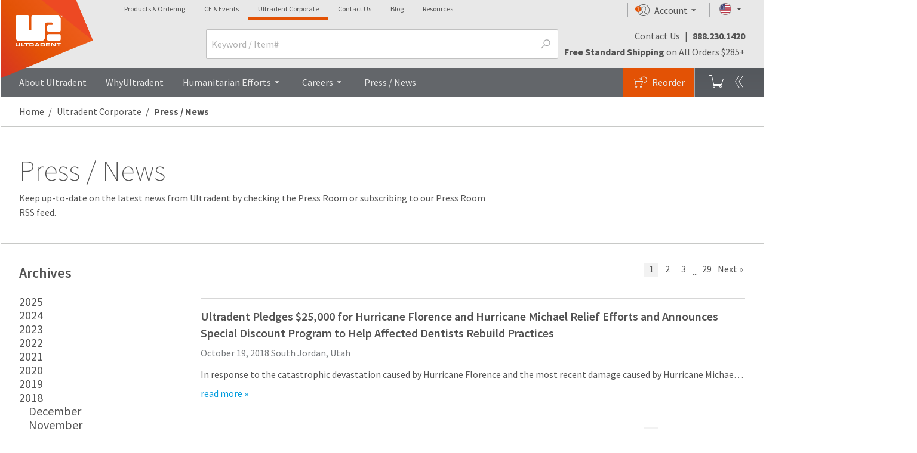

--- FILE ---
content_type: text/html; charset=utf-8
request_url: https://www.ultradent.com/company/newsroom?Year=2018&Month=10
body_size: 25927
content:


<!DOCTYPE html>
<html lang="en" class="__anonymous__ no-js">


<head>
    <!-- check to see if email exists. Meta Tag is used for analytics -->
    <meta name="mUserName" />
    <meta name="Keywords" content="Opalesence, Opal-escence, Opalecence, Opalesense, Opalescense, Opalessence, Opal Escence, Opalscence, Opal-a-scence, Opulescence, Opulesense, Opulessence" />
    <meta http-equiv="Expires" content="0" />
    <script>
        window.dataLayer = window.dataLayer ||[];
        function gtag(){dataLayer.push(arguments);}
        gtag('consent','default',{
          'ad_storage':'denied',
          'analytics_storage':'denied',
          'ad_user_data':'denied',
          'ad_personalization':'denied',
          'personalization_storage':'denied',
          'functionality_storage':'granted',
          'security_storage':'granted',
          'wait_for_update': 500
        });
        gtag("set", "ads_data_redaction", true);
    </script>
    <script src="https://cmp.osano.com/m07vgpWBgH/1a8fa653-84b9-40d5-8854-b1f6bbd42d20/osano.js"></script>

    <!-- robots -->

            <meta name="description" content="Stay updated with Ultradent&#x2019;s latest news and announcements. Explore press releases, company updates, and industry insights." />
            <link href="/company/newsroom" rel="canonical">


    <meta name="viewport" content="initial-scale=1.0, width=device-width" />
    <meta name="application-name" content="www.ultradent.com" data-external-monitor="Monitis">
    <meta name="title" content="Ultradent Products, Inc.: Newsroom Page">
    <meta name="format-detection" content="telephone=no">

    <title>Newsroom Page</title>
    <!-- Share page to social media Facebook -->
    <meta property="og:title" content="Newsroom Page" />
    <meta property="og:image" />

    <script>
        if (/Trident\/|MSIE/.test(window.navigator.userAgent) &&
            !/browser-not-supported/.test(window.location.href)) {
            history.pushState(null, document.title, window.location.href);
            window.location.assign('/browser-not-supported');
        }
    </script>
    <!-- critical css -->
    <!--global.min.critical.css -->
    <style>
        .off-canvas-panel--cart {
            display: none;
        }

        html{-ms-text-size-adjust:100%;-webkit-text-size-adjust:100%;font:100%/1.15 Source Sans Pro,Trebuchet MS,Lucida Grande,Lucida Sans Unicode,Lucida Sans,Tahoma,sans-serif!important;box-sizing:border-box;-webkit-font-smoothing:antialiased;-moz-osx-font-smoothing:grayscale;-webkit-touch-callout:none;color:#535353;min-height:100%}body{margin:0;flex-direction:column;overflow-x:hidden;width:100%;z-index:6}article,aside,header,nav,section{display:block}h1{font-size:2em;margin:.67em 0}figure,main{display:block}figure{margin:1em 40px}a{-webkit-text-decoration-skip:objects;background-color:transparent}strong{font-weight:bolder}sup{font-size:75%;line-height:0;position:relative;vertical-align:baseline;top:-.5em;padding:0 2px}img{border-style:none;border-style:solid;max-width:100%;border:none;-ms-interpolation-mode:bicubic}svg:not(:root){overflow:hidden}button,input,select,textarea{font-size:100%;line-height:1.15;margin:0;font-family:inherit}button,input{overflow:visible}button,select{text-transform:none}button{-webkit-appearance:button;background:transparent;padding:0;border-radius:0}button::-moz-focus-inner{border-style:none;padding:0}button:-moz-focusring{outline:1px dotted}fieldset{padding:0;line-height:1.4em;margin:16px 0}legend{box-sizing:border-box;color:inherit;display:table;max-width:100%;white-space:normal;float:left;*left:-7px;margin:0 0 .7em;padding:0;*position:relative;text-indent:0;width:100%}textarea{overflow:auto;resize:vertical;margin:2px 0;min-height:6rem;padding-top:8px;width:100%}[type=checkbox],[type=radio]{box-sizing:border-box;padding:0}::-webkit-file-upload-button{-webkit-appearance:button;font:inherit}*,:after,:before{box-sizing:inherit;border:0 solid #b1b3b3}figure,h1,h2,h4,p{margin:0}ol,ul{margin:0;list-style:none}input::-webkit-input-placeholder,textarea::-webkit-input-placeholder{color:inherit;opacity:.5}input::-moz-placeholder,textarea::-moz-placeholder{color:inherit;opacity:.5}input::-ms-input-placeholder,textarea::-ms-input-placeholder{color:inherit;opacity:.5}:root{--grid-max-width:1440px;--grid-min-width:52em;--grid-spacing:2.1%;--grid-padding:2.1%;--grid-inner-padding:4.5%;--branding-image-restorative-bond:url(https://images.ctfassets.net/wfptrcrbtkd0/7uic0OXKLLLsVVmU3THZqG/e98207d1b4f7efff3ced6a1dd02a648a/restorative-bond.png?fm=webp);--branding-image-restorative-composite:url(https://images.ctfassets.net/wfptrcrbtkd0/1bbpar8p45k8q8fPUEgjYw/ca8c26696a6178dbef367b08556dd7bf/restorative-composite.png?fm=webp);--branding-image-restorative-curing:url(https://images.ctfassets.net/wfptrcrbtkd0/2GRwAqnZv9vkAvAmkHVKI2/33e3c556b5975bff251e4c1036638e00/restorative-curing.png?fm=webp);--branding-image-restorative-etch:url(https://images.ctfassets.net/wfptrcrbtkd0/0aa71823wXdY0eoJyDtV0/8351cf0aac934ee89aff5f12b4522adb/restorative-etch.png?fm=webp);--branding-image-restorative-finish:url(https://images.ctfassets.net/wfptrcrbtkd0/6cKjTIQ07xLR9rvHLpcoBm/e451a3b34221e82cdfc0c95d3b667df9/restorative-finish.png?fm=webp);--branding-image-restorative-prepare:url(https://images.ctfassets.net/wfptrcrbtkd0/7mxcUQ2GfNGrvzffKiy3za/041978a01de03bbe520642e5a59238f7/restorative-prepare.png?fm=webp);--color-opal-brand-home:#6191cc;--color-opal-brand-home-500:#7fade3;--color-opal-brand-home-light:#e3eef6;--color-opal-brand-custom:#706796;--color-opal-brand-custom-500:#9f8fca;--color-opal-brand-custom-light:#e6e3f0;--color-opal-brand-pro:#d76b00;--color-opal-brand-pro-500:#e57200;--color-opal-brand-pro-light:#fee6cf;--color-valo-brand-blue:#00a9ce;--color-valo-brand-blue-dark:#0075ba;--color-brand:#e35205;--color-near-black:#202020;--color-near-white:#f8f8f8;--color-white:#fff;--color-black:#000;--color-grey-darkest:#53565a;--color-grey-darker:#63666a;--color-grey-dark:#75787b;--color-grey:#a7a8aa;--color-grey-medium:undefined;--color-grey-light:#b1b3b3;--color-grey-lighter:#c8c9c7;--color-grey-lightest:#e8e8e8;--color-moon-grey:#f0f0f0;--gradient-bg-warm-to-cool:linear-gradient(180deg,#f7f3f1,#fcfcfc 25%,#fcfcfc 75%,#f2f5f6);--input-color--active:var(--link-blue);--input-color--hover:var(--link-blue-active);--input-border-color:silver;--input-border-color--focus:#bbb;--input-background-color:#fff;--swiper-theme-color:#007aff;--swiper-navigation-size:44px}a,address,body,div,fieldset,form,h1,h2,h4,html,iframe,img,label,legend,li,ol,p,span,strong,sup,ul{background:transparent;border:0;font-family:"Source Sans Pro","Trebuchet MS","Lucida Grande","Lucida Sans Unicode","Lucida Sans",Tahoma,sans-serif!important;margin:0;outline:0;padding:0;vertical-align:baseline}@font-face{font-display:fallback;font-family:icomoon;font-style:normal;font-weight:400;src:url(/css/fonts/icomoon.eot?v=3);src:url(/css/fonts/icomoon.eot?v=3#iefix) format("embedded-opentype"),url(/css/fonts/icomoon.woff?v=3) format("woff"),url(/css/fonts/icomoon.ttf?v=3) format("truetype"),url(/css/fonts/icomoon.svg?v=3#glyphicons_halflingsregular) format("svg")}[data-icon]:before{content:attr(data-icon);line-height:1;speak:none;-webkit-font-smoothing:antialiased;-moz-osx-font-smoothing:grayscale;font-variant:normal;font-weight:400;text-transform:none;font-family:icomoon!important;font-style:normal}.flag{background-image:url(/svg/components/ui/flag-placeholder.svg);background-size:cover;min-height:16px;min-width:16px}[class*=svgi-],[class^=svgi-]{stroke-width:0;stroke:currentColor;fill:currentColor;box-sizing:border-box;display:inline-block;height:1em;width:1em}@font-face{font-family:Source Sans Pro;font-style:normal;font-weight:200;src:local(""),url(/css/fonts/source-sans-pro-v21-vietnamese_latin-ext_latin_greek-ext_greek_cyrillic-ext_cyrillic-200.woff2) format("woff2"),url(/css/fonts/source-sans-pro-v21-vietnamese_latin-ext_latin_greek-ext_greek_cyrillic-ext_cyrillic-200.woff) format("woff")}@font-face{font-family:Source Sans Pro;font-style:italic;font-weight:200;src:local(""),url(/css/fonts/source-sans-pro-v21-vietnamese_latin-ext_latin_greek-ext_greek_cyrillic-ext_cyrillic-200italic.woff2) format("woff2"),url(/css/fonts/source-sans-pro-v21-vietnamese_latin-ext_latin_greek-ext_greek_cyrillic-ext_cyrillic-200italic.woff) format("woff")}@font-face{font-family:Source Sans Pro;font-style:normal;font-weight:400;src:local(""),url(/css/fonts/source-sans-pro-v21-vietnamese_latin-ext_latin_greek-ext_greek_cyrillic-ext_cyrillic-regular.woff2) format("woff2"),url(/css/fonts/source-sans-pro-v21-vietnamese_latin-ext_latin_greek-ext_greek_cyrillic-ext_cyrillic-regular.woff) format("woff")}@font-face{font-family:Source Sans Pro;font-style:italic;font-weight:400;src:local(""),url(/css/fonts/source-sans-pro-v21-vietnamese_latin-ext_latin_greek-ext_greek_cyrillic-ext_cyrillic-italic.woff2) format("woff2"),url(/css/fonts/source-sans-pro-v21-vietnamese_latin-ext_latin_greek-ext_greek_cyrillic-ext_cyrillic-italic.woff) format("woff")}@font-face{font-family:Source Sans Pro;font-style:normal;font-weight:600;src:local(""),url(/css/fonts/source-sans-pro-v21-vietnamese_latin-ext_latin_greek-ext_greek_cyrillic-ext_cyrillic-600.woff2) format("woff2"),url(/css/fonts/source-sans-pro-v21-vietnamese_latin-ext_latin_greek-ext_greek_cyrillic-ext_cyrillic-600.woff) format("woff")}@font-face{font-family:Source Sans Pro;font-style:italic;font-weight:600;src:local(""),url(/css/fonts/source-sans-pro-v21-vietnamese_latin-ext_latin_greek-ext_greek_cyrillic-ext_cyrillic-600italic.woff2) format("woff2"),url(/css/fonts/source-sans-pro-v21-vietnamese_latin-ext_latin_greek-ext_greek_cyrillic-ext_cyrillic-600italic.woff) format("woff")}@font-face{font-family:Source Sans Pro;font-style:normal;font-weight:700;src:local(""),url(/css/fonts/source-sans-pro-v21-vietnamese_latin-ext_latin_greek-ext_greek_cyrillic-ext_cyrillic-700.woff2) format("woff2"),url(/css/fonts/source-sans-pro-v21-vietnamese_latin-ext_latin_greek-ext_greek_cyrillic-ext_cyrillic-700.woff) format("woff")}@font-face{font-family:Source Sans Pro;font-style:italic;font-weight:700;src:local(""),url(/css/fonts/source-sans-pro-v21-vietnamese_latin-ext_latin_greek-ext_greek_cyrillic-ext_cyrillic-700italic.woff2) format("woff2"),url(/css/fonts/source-sans-pro-v21-vietnamese_latin-ext_latin_greek-ext_greek_cyrillic-ext_cyrillic-700italic.woff) format("woff")}.page-content *{box-sizing:border-box}.js-css-loaded .body-content{opacity:1}address{font-style:normal;line-height:1.2em}input[type=text]::-ms-clear{display:none}::-webkit-input-placeholder{font-weight:400}:-moz-placeholder,::-moz-placeholder{font-weight:400}:-ms-input-placeholder{font-weight:400}input::-webkit-inner-spin-button,input::-webkit-outer-spin-button{-webkit-appearance:none;margin:0}input[type=email],input[type=password],input[type=text],select,textarea{font:400 1rem Source Sans Pro,Trebuchet MS,Lucida Grande,Lucida Sans Unicode,Lucida Sans,Tahoma,sans-serif!important;background:#fff;border:1px solid #c1c1c1;box-sizing:border-box;height:2.5rem;padding-left:.5rem;padding-right:.5rem}input,textarea{box-sizing:border-box;color:#636363;font:16px Helvetica,"MS Sans Serif",Arial,sans-serif}fieldset ol li{margin:1rem 0}fieldset ol{margin:0}fieldset ol:after{clear:both;content:".";display:block;height:0;line-height:0;visibility:hidden}input,select,textarea{border-radius:3px}input[type=checkbox],input[type=radio]{vertical-align:baseline}input[type=radio]+label{display:inline;font-weight:400}select:not([multiple]){-webkit-appearance:none;-moz-appearance:none;appearance:none;background:#fff url(/svg/components/ui/select-box-arrow.svg) no-repeat 100%;background-size:1.5rem 1.5rem;padding-right:2rem}select::-ms-expand{display:none}@media only screen and (min-width:47em){textarea{min-height:8rem;width:410px}}label{color:#535353;display:inline-block;font-size:1rem;line-height:1.2em;margin-bottom:.25rem}.accordion-label,a{color:inherit;outline:0;text-decoration:none}.link-1{color:#e35205}.link-2{color:#009cde}.button.full{width:100%}h1,h2,h4{line-height:1.2em}@media only screen and (min-width:47em){h1,h2,h4{line-height:1.4em}}h1,h2{font-size:1.25rem;font-weight:600}@media only screen and (min-width:47em){h2{font-size:1rem}}.heading{margin-bottom:30px}.dividedHeading{border-bottom:1px solid #d7d7d7;line-height:1.4em;margin-bottom:15px}.dividedHeading p{margin-bottom:1em}.dividedHeading h2{margin-bottom:5px}.headline-xs{font-size:1.5rem;font-weight:700;line-height:1.75rem}ul{margin:1em 0;padding:0 0 0 16px}ul ul{list-style:disc}.no-pad{padding:0 0 0 0!important}.inline-lightbox{display:none}.success{color:#64a70b}figure img{display:block}.accountNotificationDot[data-notif-count]:before{align-items:center;background:#e35205;border-radius:50%;color:#fff;content:attr(data-notif-count);display:flex;font:.65em helvetica,arial,sans-serif!important;height:10px;justify-content:center;opacity:0;position:absolute;text-rendering:optimizeLegibility;width:10px}.notification--active.accountNotificationDot[data-notif-count]:before{opacity:1}.mobileDot.accountNotificationDot[data-notif-count]:before{height:12px;width:12px}.accountNotificationDot.nav-item:before{left:26px;top:7px}.accountNotificationDot.profileNotification:before{left:13px;top:5px}.accountNotificationDot.mobileNavDot:before{left:16px}.accountNotificationDot.mobileProfileDot:before{left:2px;top:4px}.tm{border:none;font-size:.8em;font-weight:400;height:auto;line-height:1.4em;top:auto;vertical-align:text-top;width:auto}[data-overlay]:after{background:rgba(83,83,83,.8);bottom:0;content:"";left:0;opacity:0;position:fixed;right:0;top:0;z-index:11}.nav-drop-menu{background-color:#fff}@media only screen and (min-width:64.0625em){.nav-drop-menu{max-height:576px}}.nav-drop-menu-r{right:0}.nav-group-user{background:linear-gradient(#54585d,#595c61)}.nav-menu--account{right:0;top:100%;width:22rem;z-index:50}#nav-menu--account aside{min-width:530px}#nav-menu--account{-webkit-transform:translateX(10.5%);transform:translateX(10.5%)}.dropDownContact-card{background:url(https://images.ctfassets.net/wfptrcrbtkd0/4GATGmL5JqppXC60afRZ8Z/da452615f82d79bfa65caf701a475970/contact-card-corner-ornament.svg) no-repeat -7% 0;max-height:275px;min-height:212px;padding:179px 2rem 2rem}.dropDownContact-card--figure-portrait{align-items:center;display:flex;height:148px;justify-content:center;overflow:hidden;-webkit-transform:translateX(-2rem);transform:translateX(-2rem);width:148px;box-shadow:inset 0 0 20px rgba(0,0,0,.3)}.dropDownContact-card--figure-portrait>*{mix-blend-mode:multiply}.dropDownTamName{margin-left:-20px}.dropDownContact-card ul{list-style:none}@-webkit-keyframes menuOutRight{0%{-webkit-transform:translateX(0) scale(1);transform:translateX(0) scale(1)}}@keyframes menuOutRight{0%{-webkit-transform:translateX(0) scale(1);transform:translateX(0) scale(1)}}.nav-site--mobile{height:100%;visibility:hidden}.nav-menu-collection--mobile{-webkit-overflow-scrolling:touch;-webkit-backface-visibility:hidden;backface-visibility:hidden;opacity:1;overflow-x:hidden;overflow-y:scroll;-webkit-transform:translateZ(0) scale(1);transform:translateZ(0) scale(1)}@media only screen and (min-width:47em){.nav-menu-collection--mobile{left:auto!important}}.nav-menu-collection--mobile[data-state=offcanvas]{-webkit-transform:translateX(100%) scale(1);transform:translateX(100%) scale(1)}@media (max-width:47em){.breadcrumb-item{display:block}.breadcrumb-item:last-of-type{display:inline-block;margin-left:-.5rem}.breadcrumb-item:last-of-type:after{display:none}.breadcrumb-item:last-of-type:before{content:"〈";display:inline;padding:0 7px 0 2px}}.accordion{margin:0;padding:0;list-style:none}.accordion-label{color:#535353;font-size:1rem;font-weight:700;margin-bottom:.8em;position:relative}.accordion-content{line-height:1.4em;overflow:hidden;padding-left:30px;padding-top:10px}.input-group{align-items:stretch;display:flex;flex-wrap:wrap;position:relative;width:100%}.input-group .input-group-input,.input-group input{flex:1;min-width:0;z-index:1}.input-group-text{align-items:center;background-color:var(--input-background-color);border:1px solid var(--input-border-color);border-radius:3px;color:var(--color-grey);display:flex;font-size:1rem;font-weight:400;line-height:1.5;margin-bottom:0;padding:.375rem .75rem;text-align:center;white-space:nowrap}.input-group-append{order:99;display:flex;position:relative}.input-group-append .input-group-text{border-bottom-left-radius:0;border-left:0;border-top-left-radius:0;z-index:2}.input-group-append+.input-group-input>input{border-bottom-right-radius:0;border-right:0;border-top-right-radius:0}.input-toggle--label{margin-left:.5rem}.input-toggle--icon{-webkit-appearance:none;-moz-appearance:none;appearance:none;border:none;box-sizing:border-box;display:block;height:24px;margin:0;padding:0;position:relative;width:48px;z-index:0}.input-toggle--icon:before{background:#fff url(/svg/components/toggle/check-box-off.svg) no-repeat 24px;box-sizing:border-box;-webkit-transform:scale(1);transform:scale(1);width:48px;z-index:1}.input-toggle--icon:after,.input-toggle--icon:before{border:1px solid silver;border-radius:12px;content:"";height:24px;left:0;position:absolute;top:0}.input-toggle--icon:after{background:#fff;-webkit-transform:translateX(0);transform:translateX(0);width:24px;z-index:2}.input-toggle{align-items:center;display:flex}.input-toggle input[type=checkbox]{display:none}.message-bar{background-color:#202020;color:#fff;padding-bottom:.5rem;padding-top:.5rem;position:relative;width:100%}.message-bar a:not(.button){color:inherit!important;text-decoration:underline}.message-bar.notice{background-color:#e10600}.message-bar-msg{-webkit-font-smoothing:antialiased;-moz-osx-font-smoothing:grayscale;font-size:1rem;line-height:1.25}.list-reset{list-style:none;padding:0}.bg-near-black{background-color:#202020}.bg-grey-darkest{background-color:#53565a}.bg-grey-darker{background-color:#63666a}.bg-grey-lightest{background-color:#e8e8e8}.bg-white{background-color:#fff}.bg-brand{background-color:#e35205}.border-grey{border-color:#a7a8aa}.border-grey-light{border-color:#b1b3b3}.border-grey-lighter{border-color:#c8c9c7}.border-grey-lightest{border-color:#e8e8e8}.border-brand{border-color:#e35205}.rounded{border-radius:3px}.rounded-full{border-radius:9999px}.border-solid{border-style:solid}.border-t-2{border-top-width:2px}.border-b-4{border-bottom-width:4px}.border-t{border-top-width:1px}.border-r{border-right-width:1px}.border-b{border-bottom-width:1px}.border-l{border-left-width:1px}.block{display:block}.inline-block{display:inline-block}.hidden{display:none}.flex{display:flex}.flex-col{flex-direction:column}.flex-wrap{flex-wrap:wrap}.flex-no-wrap{flex-wrap:nowrap}.items-end{align-items:flex-end}.items-center{align-items:center}.items-baseline{align-items:baseline}.justify-end{justify-content:flex-end}.justify-center{justify-content:center}.justify-between{justify-content:space-between}.flex-1{flex:1}.flex-auto{flex:auto}.flex-none{flex:none}.flex-grow{flex-grow:1}.flex-shrink{flex-shrink:1}.flex-no-grow{flex-grow:0}.flex-no-shrink{flex-shrink:0}.float-left{float:left}.font-thin{font-weight:200}.font-normal{font-weight:400}.font-semibold{font-weight:600}.font-bold{font-weight:700}.h-5{height:1.25rem}.h-6{height:1.5rem}.h-10{height:2.5rem}.h-12{height:3rem}.h-px{height:1px}.h-full{height:100%}.leading-collapse{line-height:0}.leading-none{line-height:1}.leading-tight{line-height:1.25}.leading-normal{line-height:1.5}.m-0{margin:0}.m-auto{margin:auto}.my-2{margin-bottom:.5rem;margin-top:.5rem}.mx-3{margin-left:.75rem;margin-right:.75rem}.my-4{margin-bottom:1rem;margin-top:1rem}.mx-6{margin-left:1.5rem;margin-right:1.5rem}.mx-auto{margin-left:auto;margin-right:auto}.mt-0{margin-top:0}.mt-1{margin-top:.25rem}.mr-1{margin-right:.25rem}.mb-1{margin-bottom:.25rem}.mt-2{margin-top:.5rem}.mr-2{margin-right:.5rem}.mb-2{margin-bottom:.5rem}.ml-2{margin-left:.5rem}.mb-3{margin-bottom:.75rem}.mt-4{margin-top:1rem}.mr-4{margin-right:1rem}.mb-4{margin-bottom:1rem}.ml-4{margin-left:1rem}.mt-6{margin-top:1.5rem}.mb-6{margin-bottom:1.5rem}.mb-8{margin-bottom:2rem}.mt-10{margin-top:2.5rem}.mb-10{margin-bottom:2.5rem}.ml-10{margin-left:2.5rem}.mt-12{margin-top:3rem}.mt-auto{margin-top:auto}.mb-auto{margin-bottom:auto}.ml-auto{margin-left:auto}.max-w-lg{max-width:50rem}.min-h-full{min-height:100%}.min-w-sm{min-width:24rem}.min-w-full{min-width:100%}.overflow-hidden{overflow:hidden}.p-0{padding:0}.p-1{padding:.25rem}.p-2{padding:.5rem}.p-3{padding:.75rem}.p-4{padding:1rem}.p-6{padding:1.5rem}.p-8{padding:2rem}.py-0{padding-bottom:0;padding-top:0}.px-0{padding-left:0;padding-right:0}.px-1{padding-left:.25rem;padding-right:.25rem}.py-2{padding-bottom:.5rem;padding-top:.5rem}.py-4{padding-bottom:1rem;padding-top:1rem}.px-4{padding-left:1rem;padding-right:1rem}.px-6{padding-left:1.5rem;padding-right:1.5rem}.py-8{padding-bottom:2rem;padding-top:2rem}.px-8{padding-left:2rem;padding-right:2rem}.pl-1{padding-left:.25rem}.pb-2{padding-bottom:.5rem}.pt-4{padding-top:1rem}.pr-4{padding-right:1rem}.pb-4{padding-bottom:1rem}.pr-8{padding-right:2rem}.pt-12{padding-top:3rem}.pt-16{padding-top:4rem}.fixed{position:fixed}.absolute{position:absolute}.relative{position:relative}.pin{left:0;right:0;bottom:0;top:0}.pin-t{top:0}.pin-r{right:0}.pin-b{bottom:0}.pin-l{left:0}.shadow-md{box-shadow:0 4px 8px 0 rgba(0,0,0,.12),0 2px 4px 0 rgba(0,0,0,.08)}.text-left{text-align:left}.text-center{text-align:center}.text-right{text-align:right}.text-black{color:#000}.text-grey{color:#a7a8aa}.text-grey-lightest{color:#e8e8e8}.text-moon-grey{color:#f0f0f0}.text-white{color:#fff}.text-sky-blue{color:#009cde}.text-xs{font-size:.75rem}.text-sm{font-size:.875rem}.text-base{font-size:1rem}.text-lg{font-size:1.25rem}.text-xl{font-size:1.5rem}.text-2xl{font-size:2rem}.text-3xl{font-size:3rem}.align-middle{vertical-align:middle}.whitespace-no-wrap{white-space:nowrap}.w-5{width:1.25rem}.w-6{width:1.5rem}.w-64{width:16rem}.w-auto{width:auto}.w-1\/2{width:50%}.w-1\/3{width:33.33333%}.w-full{width:100%}.z-10{z-index:10}.z-20{z-index:20}.z-30{z-index:30}.z-50{z-index:50}.z-top{z-index:101}.w-max{max-width:var(--grid-max-width)}.drop-6{top:1.5rem}.pad-content{padding-left:1rem;padding-right:1rem}@media only screen and (min-width:47em){.pad-content{padding-left:2rem;padding-right:2rem}}.a11y-only{clip:rect(1px 1px 1px 1px);clip:rect(1px,1px,1px,1px);height:1px;overflow:hidden;position:absolute!important;width:1px}.border-box{box-sizing:border-box}.fade-up{opacity:0}.txt-c1{color:#535353}.text-inherit{color:inherit}.shadow-3{box-shadow:0 .35em 1em 2px rgba(0,0,0,.15)}.expand-hit-area{margin:-1rem;padding:1rem}.ellipsis{overflow:hidden;text-overflow:ellipsis;white-space:nowrap}.slash-forward:before{display:none}.slash-forward:after{content:"/";display:inline;padding:0 5px 0 7px}.collapse-group-icon{font-size:1.5rem;margin-left:.5rem;margin-right:.5rem;-webkit-transform:scale(1);transform:scale(1)}.collapse-group-icon:last-child{justify-self:end}.img-ratio-4x3{display:block;height:0;padding-bottom:75%;position:relative;width:100%}.img-ratio-4x3 img{left:0;position:absolute;top:0}.colorBox.dividedHeading:after,.colorBox.dividedHeading:before{content:"";content:" ";display:table}.colorBox.dividedHeading:after{clear:both}.colorBox.dividedHeading{zoom:1;*zoom:1}.body-content{background:#fff;height:auto;min-height:900px;position:relative;width:100%}.body-content:after,.body-content:before{content:" ";display:table}.body-content:after{clear:both}.contain-content{margin:0 auto;max-width:var(--grid-max-width);position:relative}.contain-content:after,.contain-content:before{content:" ";display:table}.contain-content:after{clear:both}@media only screen and (min-width:64.0625em){#page-container,body,html{height:100%}}.logo-r{min-width:215px}@media (min-width:920px){.logo-r{height:35px}}#nav-group-sites{margin-left:10rem}.nav-group-primary,.nav-group-user{z-index:3}.header--main{position:relative;width:100%}#nav-bar-logo--desktop{left:0;opacity:1;position:absolute;top:0;-webkit-transform:translateX(0);transform:translateX(0);width:135px;z-index:3}@media only screen and (min-width:64.0625em){#nav-bar-logo--desktop{height:174px}}#nav-bar-logo--desktop #nav-bar-logo--shape{-webkit-backface-visibility:visible;backface-visibility:visible;position:relative}@media only screen and (min-width:64.0625em){#nav-bar-logo--desktop #nav-bar-logo--shape{height:160px}}#nav-bar-logo--desktop #nav-bar-logo--shape a{display:block;left:16px;position:absolute;top:5px;width:25px;z-index:9}@media only screen and (min-width:64.0625em){#nav-bar-logo--desktop #nav-bar-logo--shape a{left:10%;top:9%}}#nav-bar-logo--desktop #nav-bar-logo--shape a img{height:30px;max-width:45px}@media only screen and (min-width:47em){#nav-bar-logo--desktop #nav-bar-logo--shape a img{height:37px;max-width:55px}}@media only screen and (min-width:64.0625em){#nav-bar-logo--desktop #nav-bar-logo--shape a img{height:52px;max-width:150px}#nav-bar-logo--desktop #nav-bar-logo--shape a{left:19%;top:16%}}#nav-bar-logo--desktop #nav-bar-logo--shape:before{background:url(/svg/site-logos/upi-logo-shape-left-corner.svg) no-repeat;background-size:92px;content:"";display:block;height:40px;position:absolute;width:92px;z-index:9}@media only screen and (min-width:47em){#nav-bar-logo--desktop #nav-bar-logo--shape:before{background-size:110px;height:48px;width:110px}}@media only screen and (min-width:64.0625em){#nav-bar-logo--desktop #nav-bar-logo--shape:before{background-size:contain;height:140px;width:156px}}#nav-bar-logo--desktop #nav-bar-logo--shape:after{background:url(/svg/site-logos/upi-logo-shape-left-corner--shadow.svg) no-repeat;background-size:92px;content:"";display:block;height:40px;left:-1px;position:absolute;top:1px;width:92px;z-index:8}@media only screen and (min-width:47em){#nav-bar-logo--desktop #nav-bar-logo--shape:after{background-size:110px;height:48px;width:110px}}@media only screen and (min-width:64.0625em){#nav-bar-logo--desktop #nav-bar-logo--shape:after{height:140px;width:156px}.nav-bar--desktop{height:5rem}}.nav-bar--desktop,.top-nav--desktop{opacity:1}.header-outer{border-bottom:2px solid #63666a}@media only screen and (min-width:64.0625em){.header-outer{border-bottom:0}}.search-bar-wrapper--header{left:0;min-height:100vh;opacity:0;position:absolute;top:0;z-index:-1}@media only screen and (min-width:47em){.search-bar-wrapper--header{min-height:0;opacity:1;position:relative;z-index:11}}.search-field-wrapper input{padding-right:2rem!important}@media only screen and (min-width:64.0625em){#search-bar--header input{height:50px}}.nav-item--cart-header{visibility:hidden;display:none;opacity:0;-webkit-transform:translate3d(100%,0,0);transform:translate3d(100%,0,0)}@media screen and (max-width:64.0625em){:target:before{content:"";display:block;height:56px}}.footer-company-info{position:relative;z-index:11}@media only screen and (min-width:80em){.footer-company-info{flex-basis:300px;padding-left:3rem}}.button,.button.primary,.button.secondary,.button.tertiary{align-items:center;background:#dedede;border:1px solid #e8e8e8;border-radius:3px;box-sizing:border-box;display:inline-flex;font-family:inherit!important;font-weight:600;justify-content:center;line-height:1em;min-height:2.5rem;padding-left:2.25rem;padding-right:2.25rem;text-align:center;text-decoration:none}.button,.button.primary{background-color:#e35205;border:1px solid #e35205;color:#fff}.button.secondary{background-color:#63666a;border-color:#63666a;color:#fff}.button.tertiary{background-color:#fff;border-color:#a7a8aa;color:#535353}.button.hollow{background-color:transparent!important;border-color:transparent!important;color:#009cde}.button.small{min-width:0;padding-left:24px;padding-right:24px;width:auto}.visually-hidden{clip:rect(0 0 0 0);border:0;height:1px!important;margin:-1px;overflow:hidden;padding:0;position:absolute;width:1px!important}body:after{content:"default";display:none}@media (max-width:22.5em){body:after{content:"smallest";display:none}}@media only screen and (min-width:22.5em){body:after{content:"small";display:none}}@media only screen and (min-width:47em){body:after{content:"medium";display:none}}@media only screen and (min-width:64.0625em){body:after{content:"large";display:none}}@media only screen and (min-width:80em){body:after{content:"base";display:none}}a img{border:none}@media (min-width:47em){.md\:inline-block{display:inline-block}.md\:inline{display:inline}.md\:hidden{display:none}.md\:flex-row{flex-direction:row}.md\:flex-1{flex:1}.md\:m-0{margin:0}.md\:my-1{margin-bottom:.25rem;margin-top:.25rem}.md\:ml-8{margin-left:2rem}.md\:mt-12{margin-top:3rem}.md\:max-w-sm{max-width:30rem}.md\:py-10{padding-bottom:2.5rem;padding-top:2.5rem}.md\:pin-r{right:0}.md\:text-left{text-align:left}.md\:text-sm{font-size:.875rem}.md\:text-base{font-size:1rem}.md\:text-lg{font-size:1.25rem}.md\:text-xl{font-size:1.5rem}.md\:text-2xl{font-size:2rem}.md\:text-3xl{font-size:3rem}.md\:w-full{width:100%}}@media (min-width:64.0625em){.lg\:inline{display:inline}.lg\:hidden{display:none}.lg\:flex{display:flex}.lg\:flex-auto{flex:auto}.lg\:my-4{margin-bottom:1rem;margin-top:1rem}.lg\:mt-0{margin-top:0}.lg\:p-0{padding:0}.lg\:pt-0{padding-top:0}.lg\:pr-0{padding-right:0}.lg\:pt-20{padding-top:5rem}.lg\:relative{position:relative}.lg\:text-sm{font-size:.875rem}.lg\:text-base{font-size:1rem}.lg\:text-lg{font-size:1.25rem}.lg\:text-xl{font-size:1.5rem}.lg\:text-2xl{font-size:2rem}.lg\:text-3xl{font-size:3rem}}@media (min-width:80em){.xl\:inline-block{display:inline-block}.xl\:mx-4{margin-left:1rem;margin-right:1rem}.xl\:max-w-lg{max-width:50rem}}:host{display:block;margin-left:auto;margin-right:auto;position:relative;z-index:1}
                .body-content {opacity:0}
            
    </style>
    <!-- critical css -->
    <!-- favicon -->
    <link rel="icon" type="image/png" sizes="48x48" href="/images/ico/favicon.ico"/>
    <link rel="apple-touch-icon" href="/images/ico/apple-touch-icon-180x180.png"/>
    <link rel="manifest" href="/pwa/site-manifest.json"/>
    <link rel="preconnect" href="https://imagescdn.ultradent.com" crossorigin />
    <link rel="preconnect" href="https://images.ctfassets.net" crossorigin />
    <link rel="preload" href="/css/fonts/icomoon.woff?v=3" crossorigin as="font" />





<!-- Google Tag Manager -->
<script>
(function(w,d,s,l,i){w[l]=w[l]||[];w[l].push({'gtm.start':
        new Date().getTime(),event:'gtm.js'});var f=d.getElementsByTagName(s)[0],
        j=d.createElement(s),dl=l!='dataLayer'?'&l='+l:'';j.async=true;j.src=
    'https://www.googletagmanager.com/gtm.js?id='+i+dl;f.parentNode.insertBefore(j,f);
})(window,document,'script','dataLayer','GTM-TQLRNH4');</script>
<!-- End Google Tag Manager -->

    <script type="text/javascript" charset="utf-8">
        document.documentElement.classList.remove('no-js');
    </script>

    <script>
        var _deferStyleTimeoutId = null;

        function revealBody() {
            document.documentElement.classList.add('js-css-loaded');
        }

        function checkCount(count, ssTotal) {
            if (count === ssTotal) {
                clearTimeout(_deferStyleTimeoutId);
                revealBody();
            }
        }

        window.upi = {
            User: {
                info: {
                    customerId: 0,
                    salesChannel: 'dom',
                    isLogged: false,
                    orderId: 'e91b97e3-4d28-427e-a451-48ad56107760',
                    tamProxy: false,
                    isReviewModerator: false,
                    upiSessionId: 'ec4f8697-34d4-4bef-85ce-74e262d2b096',
                    uid: '67KGm9Nl9Vjs/PhuzYCL5DBSSRJOw3aQ'
                },
                notifications: [28]
            },
            conf: {
                countryName: 'United States',
                locale: 'en-us',
                isEcommerceSite: true,
                hasPriceRestrictions: false,
                phoneTollFree: '888.230.1420',
                features: {
                    CustomerChat: true,
                    SearchSuggestions: true,
                    FreeShippingMsg: true,
                    MiniCart: true,
                    Reviews: true
                },
                isDentalProRequired: false
            },
            paths: {
                ORIGIN: location.origin || 'https://' + location.host,
                ORIGIN_CDN: 'https://cdn.ultradent.com',
                SITE_URL: '/',
                IMAGES_ORIGIN: 'https://images.ultradent.com',
                IMAGES_ORIGIN_CDN: 'https://imagescdn.ultradent.com',
                STORE_ORIGIN: 'https://' + location.hostname,
                STORE_URL: '/checkout',
                ECOMMERCE_API: '/api/ecommerce',
                ALTERNATE_DISTRIBUTOR_URL: ''
            },
            loadScriptAsync: function loadScriptAsync( path, options ) {
                var onLoad = options && options.onLoad || null;
                var props = options && options.props || null;

                var se = document.createElement( 'script' );
                se.type = 'text/javascript';
                se.async = true;
                se.charset = "UTF-8";
                se.src = path;

                if(props) {
                   for( var key in props ) {
                       se.setAttribute( key, props[key]);
                   }
                }

                var done = false;
                se.onload = se.onreadystatechange = function () {
                    if ( !done &&
                        (!this.readyState || this.readyState === 'loaded' || this.readyState === 'complete') ) {
                        done = true;
                        if( typeof onLoad === 'function' ) {
                            onLoad();
                        }
                    }
                };
                var s = document.getElementsByTagName( 'script' )[0];
                s.parentNode.insertBefore( se, s );
            },
            loadDeferredStyles: function loadDeferredStyles() {
                // fallback - reveal body after a maximum of 3 seconds
                _deferStyleTimeoutId = window.setTimeout( revealBody, 1500 );
                var addStylesNode = document.getElementById( 'deferred-styles' );
                var replacement = document.createElement( 'div' );
                replacement.innerHTML = addStylesNode.textContent;
                var linkNodes = replacement.querySelectorAll( 'link' );

                // listen for load events
                var count = 0;
                linkNodes = [].slice.call( linkNodes );
                linkNodes.forEach( function ( styleSheet ) {
                    styleSheet.onload = function () {
                        count++;
                        checkCount( count, linkNodes.length );
                    }

                    styleSheet.onerror = function () {
                        console.error( '[UPI] Failed to load stylesheet' + styleSheet.href );
                        count++;
                        checkCount( count, linkNodes.length );
                    }
                } );

                document.body.appendChild(replacement);
                addStylesNode.parentElement.removeChild( addStylesNode );
            }
        };
    </script>

    <script defer src="https://www.ultradent.com/i18n/translations.js?ver=E41C93B651B3F2465E9DD3EF7CFCBE71F19AE7C5F399EC2FEC046871FB9E479D"></script>
    <script defer src="https://www.ultradent.com/js/modules.min.js?ver=8A75B4B406040A3D38588F775327C12903A1166C416D56E0500201C263981B13"></script>
    <script defer src="https://www.ultradent.com/js/common.min.js?ver=2425DB0F2647CEED7255538EACD452F4FD39950C2D94B203A5AC1DF481757F19"></script>
    <script defer src="https://www.ultradent.com/js/vendor.min.js?ver=8A6B29910049110FB1CD414D158FDA920944B791A2584EA1C83D868C453764AA"></script>
    <script defer src="https://www.ultradent.com/js/global.min.js?ver=257392FFCC1B69DC0D729901AB1EC091610A3B8E4A923C1C5A6B2392E4C04665"></script>




</head>

<body id="top" class="">


    <!-- Google Tag Manager (noscript) -->
    <noscript>
        <iframe src="https://www.googletagmanager.com/ns.html?id=GTM-TQLRNH4" height="0" width="0"
                style="display: none; visibility: hidden"></iframe>
    </noscript>
    <!-- End Google Tag Manager (noscript) -->
<noscript id="deferred-styles">
    <link rel="stylesheet" href="https://www.ultradent.com/css/global.min.css?ver=FF3236774A18CDF00418522C24769345B3D733AEEDC037998DC82F5A117F7680">
</noscript>

<div id="page-container" class="flex flex-col min-w-full">
    <!-- mobile nav -->
    <div id="nav-site--mobile" data-overlay="inactive" class="nav-site--mobile lg:hidden fixed pin z-top overflow-hidden h-full">
        <div data-action="site-menu-toggle--mobile"></div>
        <span class="absolute pin-r pin-t leading-none p-3 mt-2 mr-2 rounded bg-white text-xl text-black z-30"
              data-action="site-menu-toggle--mobile">
            <svg class="svgi-remove text-xl block">
                <use xlink:href="/svg/ui-defs.svg#icon-remove"></use>
            </svg>
        </span>
        <nav data-menu-id="root-menu"
             data-state="offcanvas"
             class="nav-menu-collection--mobile flex flex-col absolute h-full pin md:w-full md:max-w-sm ml-10 bg-white text-base z-20">

                <div id="nav-collection-user--mobile">
                    <div class="nav-group-user--mobile p-4 pt-16">
                            <div class="mb-6">
                                <a class="button primary mb-2 full" href="/login">
                                    Sign In
                                </a>
                                <a class="button tertiary full" href="/register">
                                    Register for an Online Account
                                </a>
                            </div>

                        <a href="/reorder" class="flex justify-between items-center p-1">
                            <svg class="svgi-shopping-cart-reorder text-xl mr-2">
                                <use xlink:href="/svg/ui-defs.svg#icon-shopping-cart-reorder"></use>
                            </svg>
                            <span class="flex-1 ellipsis">Reorder</span>
                        </a>
                        <a href="/customer-service" class="flex justify-between items-center p-1">
                            <svg class="svgi-phone text-xl mr-2">
                                <use xlink:href="/svg/ui-defs.svg#icon-phone"></use>
                            </svg>
                            <span class="flex-1 ellipsis">Contact Us</span>
                        </a>
                            <a href="/account/notifications"
                               class="flex justify-between items-center p-1 relative mobileProfileDot mobileDot accountNotificationDot notification--active"
                               data-notif-count="0">
                                <svg class="svgi-notification-bell text-xl mr-2">
                                    <use xlink:href="/svg/ui-defs.svg#icon-notification-bell"></use>
                                </svg>
                                <span class="flex-1 ellipsis">Notifications</span>
                            </a>
                    </div>
                </div>

            <div id="nav-collection-primary--mobile">

                <a href="/products/categories"
                   class="flex justify-between items-center p-4 m-0 bg-grey-lightest border-b border-solid border-grey-lighter font-normal">
                    <span class="flex-1 ellipsis">All Products</span>
                </a>
                <a href="/promotions"
                   class="flex justify-between items-center p-4 m-0 bg-grey-lightest border-b border-solid border-grey-lighter font-normal">
                    <span class="flex-1 ellipsis">Sales and Promotions</span>
                </a>
                <div id="nav-collection-products--mobile">
                    <!-- rendered via JS -->
                    <ul class="accordion"></ul>
                </div>

                <div class="nav-group-secondary--mobile p-4">
                    <a href="/events" class="flex justify-between items-center p-1">
                        <span class="flex-1 ellipsis">CE &amp; Events</span>
                    </a>
                    <a href="/company" class="flex justify-between items-center p-1">
                        <span class="flex-1 ellipsis">Ultradent Corporate</span>
                    </a>
                    <a href="/company/blog" class="flex justify-between items-center p-1">
                        <span class="flex-1 ellipsis">Blog</span>
                    </a>
                    <a href="/resources" class="flex justify-between items-center p-1">
                        <span class="flex-1 ellipsis">Resources</span>
                    </a>

<ul class="accordion">
    <li class="accordion-item">
        <div class="accordion-label mt-4 mb-1 flex justify-between items-center p-1">
            <img src="/images/icons/flags/us.png" class="flag w-5 h-5 mr-2" alt="flag icon"/>
            <span class="flex-1 ellipsis">Country Selection</span>
            <svg class="svgi-arrow-down text-lg">
                <use xlink:href="/svg/ui-defs.svg#icon-arrow-down"></use>
            </svg>
        </div>
        <div class="accordion-content p-0 m-0">
                <a class="flex items-center px-1 py-2" hreflang="en-AU" href="https://www.ultradent.com.au">
                    <img data-src="/images/icons/flags/au.png"
                         data-size="auto"
                         class="lazyload fade-up flag w-5 h-5 mr-2 "
                         alt="Australia"/>
                    Australia
                </a>
                <a class="flex items-center px-1 py-2" hreflang="pt-BR" href="https://www.ultradent.com.br">
                    <img data-src="/images/icons/flags/br.png"
                         data-size="auto"
                         class="lazyload fade-up flag w-5 h-5 mr-2 "
                         alt="Brazil"/>
                    Brazil
                </a>
                <a class="flex items-center px-1 py-2" hreflang="zh-CN" href="https://www.ultradent.cn">
                    <img data-src="/images/icons/flags/cn.png"
                         data-size="auto"
                         class="lazyload fade-up flag w-5 h-5 mr-2 "
                         alt="China"/>
                    China
                </a>
                <a class="flex items-center px-1 py-2" hreflang="hr-HR" href="https://www.ultradent.hr/">
                    <img data-src="/images/icons/flags/hr.png"
                         data-size="auto"
                         class="lazyload fade-up flag w-5 h-5 mr-2 "
                         alt="Croatia"/>
                    Croatia
                </a>
                <a class="flex items-center px-1 py-2" hreflang="en-EU" href="https://www.ultradent.eu">
                    <img data-src="/images/icons/flags/eu.png"
                         data-size="auto"
                         class="lazyload fade-up flag w-5 h-5 mr-2 "
                         alt="Europe"/>
                    Europe
                </a>
                <a class="flex items-center px-1 py-2" hreflang="fr-FR" href="https://www.ultradent.fr">
                    <img data-src="/images/icons/flags/fr.png"
                         data-size="auto"
                         class="lazyload fade-up flag w-5 h-5 mr-2 "
                         alt="France"/>
                    France
                </a>
                <a class="flex items-center px-1 py-2" hreflang="de-DE" href="https://www.ultradentproducts.com/">
                    <img data-src="/images/icons/flags/de.png"
                         data-size="auto"
                         class="lazyload fade-up flag w-5 h-5 mr-2 "
                         alt="Germany"/>
                    Germany
                </a>
                <a class="flex items-center px-1 py-2" hreflang="it-IT" href="https://www.ultradent.it/">
                    <img data-src="/images/icons/flags/it.png"
                         data-size="auto"
                         class="lazyload fade-up flag w-5 h-5 mr-2 "
                         alt="Italy"/>
                    Italy
                </a>
                <a class="flex items-center px-1 py-2" hreflang="ja-JP" href="https://www.ultradent.jp">
                    <img data-src="/images/icons/flags/jp.png"
                         data-size="auto"
                         class="lazyload fade-up flag w-5 h-5 mr-2 "
                         alt="Japan"/>
                    Japan
                </a>
                <a class="flex items-center px-1 py-2" hreflang="ko-KR" href="https://www.ultradentkorea.com/">
                    <img data-src="/images/icons/flags/kr.png"
                         data-size="auto"
                         class="lazyload fade-up flag w-5 h-5 mr-2 "
                         alt="Korea"/>
                    Korea
                </a>
                <a class="flex items-center px-1 py-2" hreflang="es-419" href="https://www.ultradent.lat">
                    <img data-src="/images/icons/flags/419.png"
                         data-size="auto"
                         class="lazyload fade-up flag w-5 h-5 mr-2 "
                         alt="Latin America"/>
                    Latin America
                </a>
                <a class="flex items-center px-1 py-2" hreflang="nl-NL" href="https://www.ultradentproducts.nl/">
                    <img data-src="/images/icons/flags/nl.png"
                         data-size="auto"
                         class="lazyload fade-up flag w-5 h-5 mr-2 "
                         alt="Netherlands"/>
                    Netherlands
                </a>
                <a class="flex items-center px-1 py-2" hreflang="es-ES" href="https://www.ultradent.es/">
                    <img data-src="/images/icons/flags/es.png"
                         data-size="auto"
                         class="lazyload fade-up flag w-5 h-5 mr-2 "
                         alt="Spain"/>
                    Spain
                </a>
                <a class="flex items-center px-1 py-2" hreflang="tr-TR" href="https://www.ultradent.com.tr">
                    <img data-src="/images/icons/flags/tr.png"
                         data-size="auto"
                         class="lazyload fade-up flag w-5 h-5 mr-2 "
                         alt="Turkiye"/>
                    Turkiye
                </a>
            <a class="flex items-center px-1 py-2" href="/support" target="_blank">
                Other Countries
            </a>
        </div>
    </li>
</ul>


                </div>
            </div>
        </nav>
    </div>
    <!-- end mobile nav -->

    <!-- site logo for print views only -->
    <div class="w-full text-left hidden print:block">
        <img height="25"
             class="logo-r" d
             src="/svg/site-logos/upi-logo-en-us-color.svg"
             alt="Ultradent Products, Inc."/>
    </div>
    <div id="header-outer"
         class="header-outer z-50 fixed pin-t lg:relative w-full flex-auto flex-no-grow flex-no-shrink bg-darken-75">
        <header id="header--main" class="header--main">
            <div id="top-nav--desktop"
                 class="top-nav--desktop hidden lg:flex items-center relative w-full bg-grey-lightest border-b border-solid border-grey-light px-8">

<ul id="nav-group-sites" class="nav-group-sites hidden lg:flex list-reset m-0 p-0 relative z-10 text-xs txt-c1">
            <li class="hover:bg-white">
                <a class="py-2 px-4 inline-block" href="/products">Products &amp; Ordering</a>
            </li>
            <li class="hover:bg-white">
                <a class="py-2 px-4 inline-block" href="/events">CE &amp; Events</a>
            </li>
            <li class="border-b-4 border-solid border-brand">
                <a class="py-2 px-4 inline-block" href="/company">Ultradent Corporate</a>
            </li>
            <li class="hover:bg-white">
                <a class="py-2 px-4 inline-block" href="/customer-service">Contact Us</a>
            </li>
            <li class="hover:bg-white">
                <a class="py-2 px-4 inline-block" href="/company/blog">Blog</a>
            </li>
            <li class="hover:bg-white">
                <a class="py-2 px-4 inline-block" href="/resources">Resources</a>
            </li>
</ul>
                <ul class="flex ml-auto p-0 m-0">
                        <li data-menu-trigger class="relative mr-4">
                            <a data-testid="action-myaccount-desktop" class="flex items-center h-full inline-block px-4 border-l border-r border-solid border-grey profileNotification accountNotificationDot notification--active"
                               data-notif-count="0" href="/account" data-prevent-touch-nav>
                                <svg class="svgi-account-circle mr-2 text-lg">
                                    <use xlink:href="/svg/ui-defs.svg#icon-account-circle"></use>
                                </svg>
                                <span class="hidden xl:inline-block">Account</span>

                                <svg class="svgi-menu-arrow-down text-lg align-middle">
                                    <use xlink:href="/svg/ui-defs.svg#icon-menu-arrow-down"></use>
                                </svg>
                            </a>

                            <div class="absolute pin-r">
                                <nav id="nav-menu--account"
                                     class="nav-menu--account nav-drop-menu hidden w-auto min-w-sm absolute min-h-full shadow-md font-normal">
                                    <div class="bg-grey-lightest h-full relative w-full min-w-full">
                                            <!-- {isLogged:false} login form -->
                                            <div class="txt-c1">
                                                <div class="px-6 pt-4 pb-2">

<form action="/login" id="loginForm1" method="post" novalidate="true">    <fieldset class="mb-2 mt-0">
        <legend class="hidden">Login Form</legend>
        <div class="my-2">
            <label class="a11y-only" for="Email">Username <em>*</em></label>
            <input class="w-full required" data-val="true" data-val-email="The Email field is not a valid e-mail address." data-val-required="The Email field is required." id="nav-menu--username" name="Email" placeholder="name@example.com" type="email" value="" />
        </div>
        <div class="my-2">
            <label class="a11y-only" for="Password">Username <em>*</em></label>
            <input class="w-full required" data-val="true" data-val-required="The Password field is required." id="nav-menu--password" name="Password" placeholder="Password" type="password" value="" />
        </div>
        <button class="button primary w-full">
            <svg class="svgi-lock-closed text-xl mr-2">
                <use xlink:href="/svg/ui-defs.svg#icon-lock-closed"></use>
            </svg>
            Sign In
        </button>
    </fieldset>
    <a class="button tertiary mb-4 full" href="/register">
        Register for an Online Account
    </a>
    <a class="text-xs link-2" href="/password-reset">Forgot your login or password?</a>
<input name="__RequestVerificationToken" type="hidden" value="CfDJ8AsSf21RRVJCvLd6swg7sCk4Tg81i4OPtNTzyHZNIQm1blkXOv7XwCu_ScJqeM2fLBZVmKUusxULodfBXbEzJ4J6A1DAhEucgHMLt2Fwa64f9pBHdMTYUqsbSCX4ATI6_bLQ82_yDTQnJijMpnjrehE" /></form>                                                </div>
                                            </div>

                                        <div class="relative text-base txt-c1">
                                            <ul class="relative list-reset w-full m-0 leading-normal pb-4">
                                                <li>
                                                    <a class="nav-item  flex w-full block px-6 py-2"
                                                       href="/account/order-history">
                                                        <svg class="svgi-synchronize-time text-xl mr-2">
                                                            <use
                                                                xlink:href="/svg/ui-defs.svg#icon-synchronize-time"></use>
                                                        </svg>
                                                        Order History
                                                    </a>
                                                </li>
                                                <li>
                                                    <a class="nav-item flex w-full block px-6 py-2"
                                                       href="/account/start-teeth-whitening-business">
                                                        <svg class="svgi-location-marker text-xl mr-2">
                                                            <use
                                                                xlink:href="/svg/ui-defs.svg#icon-location-marker"></use>
                                                        </svg>
                                                        Grow Your Teeth Whitening Business
                                                    </a>
                                                </li>
                                                <li>
                                                    <a class="nav-item  flex w-full block px-6 py-2"
                                                       href="/account/change-password">
                                                        <svg class="svgi-key text-xl mr-2">
                                                            <use xlink:href="/svg/ui-defs.svg#icon-key"></use>
                                                        </svg>
                                                        Change Password
                                                    </a>
                                                </li>
                                                <li>
                                                    <a class="nav-item  flex w-full block px-6 py-2"
                                                       href="https://myultradent.highradius.com/" target="_blank"
                                                       data-modal="#payYourBill" rel="noopener">
                                                        <svg class="svgi-credit-card text-xl mr-2">
                                                            <use
                                                                xlink:href="/svg/ui-defs.svg#icon-credit-card"></use>
                                                        </svg>
                                                        Pay Your Bill
                                                    </a>
                                                </li>
                                                <li>
                                                    <a class="nav-item  flex w-full block px-6 py-2"
                                                       href="/account/returns">
                                                        <svg class="svgi-box-return text-xl mr-2">
                                                            <use
                                                                xlink:href="/svg/ui-defs.svg#icon-box-return"></use>
                                                        </svg>
                                                        Return Items
                                                    </a>
                                                </li>
                                                <li>
                                                    <a class="nav-item  flex w-full block px-6 py-2"
                                                       href="/account/equipment-services">
                                                        <svg class="svgi-wrench text-xl mr-2">
                                                            <use xlink:href="/svg/ui-defs.svg#icon-wrench"></use>
                                                        </svg>
                                                        Equipment Services
                                                    </a>
                                                </li>
                                                    <li class="relative">
                                                        <a class="nav-item accountNotificationDot notification--active flex w-full block px-6 py-2"
                                                           href="/account/notifications" data-notif-count="0">
                                                            <svg class="svgi-notification-bell text-xl mr-2">
                                                                <use
                                                                    xlink:href="/svg/ui-defs.svg#icon-notification-bell"></use>
                                                            </svg>
                                                            Notifications
                                                        </a>
                                                    </li>
                                            </ul>
                                        </div>
                                    </div>
                                </nav>
                            </div>
                        </li>
                    <li class="flex items-center">
                        <div data-menu-trigger class="relative cursor-pointer inline-block expand-hit-area">

<img src="/images/icons/flags/us.png" class="flag w-5 h-5" alt="flag icon"/>

<svg class="svgi-menu-arrow-down text-lg">
    <use xlink:href="/svg/ui-defs.svg#icon-menu-arrow-down"></use>
</svg>

<nav id="nav-menu--country-select"
     class="nav-menu--country-select nav-drop-menu nav-drop-menu-r hidden absolute z-10 mt-1 w-64 min-h-full shadow-md">

    <div class="py-4">
            <a class="flex items-center px-6 py-2" hreflang="en-AU" href="https://www.ultradent.com.au">
                <img data-src="/images/icons/flags/au.png"
                     data-size="auto"
                     class="lazyload fade-up flag w-5 h-5 mr-2 "
                     alt="Australia"/>
                Australia
            </a>
            <a class="flex items-center px-6 py-2" hreflang="pt-BR" href="https://www.ultradent.com.br">
                <img data-src="/images/icons/flags/br.png"
                     data-size="auto"
                     class="lazyload fade-up flag w-5 h-5 mr-2 "
                     alt="Brazil"/>
                Brazil
            </a>
            <a class="flex items-center px-6 py-2" hreflang="zh-CN" href="https://www.ultradent.cn">
                <img data-src="/images/icons/flags/cn.png"
                     data-size="auto"
                     class="lazyload fade-up flag w-5 h-5 mr-2 "
                     alt="China"/>
                China
            </a>
            <a class="flex items-center px-6 py-2" hreflang="hr-HR" href="https://www.ultradent.hr/">
                <img data-src="/images/icons/flags/hr.png"
                     data-size="auto"
                     class="lazyload fade-up flag w-5 h-5 mr-2 "
                     alt="Croatia"/>
                Croatia
            </a>
            <a class="flex items-center px-6 py-2" hreflang="en-EU" href="https://www.ultradent.eu">
                <img data-src="/images/icons/flags/eu.png"
                     data-size="auto"
                     class="lazyload fade-up flag w-5 h-5 mr-2 "
                     alt="Europe"/>
                Europe
            </a>
            <a class="flex items-center px-6 py-2" hreflang="fr-FR" href="https://www.ultradent.fr">
                <img data-src="/images/icons/flags/fr.png"
                     data-size="auto"
                     class="lazyload fade-up flag w-5 h-5 mr-2 "
                     alt="France"/>
                France
            </a>
            <a class="flex items-center px-6 py-2" hreflang="de-DE" href="https://www.ultradentproducts.com/">
                <img data-src="/images/icons/flags/de.png"
                     data-size="auto"
                     class="lazyload fade-up flag w-5 h-5 mr-2 "
                     alt="Germany"/>
                Germany
            </a>
            <a class="flex items-center px-6 py-2" hreflang="it-IT" href="https://www.ultradent.it/">
                <img data-src="/images/icons/flags/it.png"
                     data-size="auto"
                     class="lazyload fade-up flag w-5 h-5 mr-2 "
                     alt="Italy"/>
                Italy
            </a>
            <a class="flex items-center px-6 py-2" hreflang="ja-JP" href="https://www.ultradent.jp">
                <img data-src="/images/icons/flags/jp.png"
                     data-size="auto"
                     class="lazyload fade-up flag w-5 h-5 mr-2 "
                     alt="Japan"/>
                Japan
            </a>
            <a class="flex items-center px-6 py-2" hreflang="ko-KR" href="https://www.ultradentkorea.com/">
                <img data-src="/images/icons/flags/kr.png"
                     data-size="auto"
                     class="lazyload fade-up flag w-5 h-5 mr-2 "
                     alt="Korea"/>
                Korea
            </a>
            <a class="flex items-center px-6 py-2" hreflang="es-419" href="https://www.ultradent.lat">
                <img data-src="/images/icons/flags/419.png"
                     data-size="auto"
                     class="lazyload fade-up flag w-5 h-5 mr-2 "
                     alt="Latin America"/>
                Latin America
            </a>
            <a class="flex items-center px-6 py-2" hreflang="nl-NL" href="https://www.ultradentproducts.nl/">
                <img data-src="/images/icons/flags/nl.png"
                     data-size="auto"
                     class="lazyload fade-up flag w-5 h-5 mr-2 "
                     alt="Netherlands"/>
                Netherlands
            </a>
            <a class="flex items-center px-6 py-2" hreflang="es-ES" href="https://www.ultradent.es/">
                <img data-src="/images/icons/flags/es.png"
                     data-size="auto"
                     class="lazyload fade-up flag w-5 h-5 mr-2 "
                     alt="Spain"/>
                Spain
            </a>
            <a class="flex items-center px-6 py-2" hreflang="tr-TR" href="https://www.ultradent.com.tr">
                <img data-src="/images/icons/flags/tr.png"
                     data-size="auto"
                     class="lazyload fade-up flag w-5 h-5 mr-2 "
                     alt="Turkiye"/>
                Turkiye
            </a>
        <a class="flex items-center px-6 py-2" href="/support" target="_blank">
            Other Countries
        </a>
    </div>
</nav>
                        </div>
                    </li>
                </ul>
            </div>
            <div id="nav-bar--desktop"
                 class="nav-bar--desktop flex justify-between items-center py-0 pad-content bg-grey-lightest">

                <div id="nav-bar-logo--desktop">
                    <div id="nav-bar-logo--shape">
                        <a href="/">
                            <img src="/svg/site-logos/upi-primaryLogo-en-us-tagline-white.svg" alt="Ultradent Products, Inc.">
                        </a>
                    </div>
                </div>
                <div class="xl:flex-1" style="min-width: 158px"></div>
                <div class="flex-grow lg:flex-auto pr-8 lg:pr-0">
                    <!-- Search bar -->
                    <div id="search-bar-wrapper--header"
                         class="search-bar-wrapper--header pointer-events-none md:pointer-events-auto transition-opacity flex relative w-full md:max-w-sm xl:max-w-lg mx-auto lg:p-0 md:my-1 lg:my-4 bg-grey-lightest">
                        <div id="search-bar--header" class="input-group search-field-wrapper">
                            <div class="input-group-append">
                                <span class="input-group-text">
                                    <svg xmlns="http://www.w3.org/2000/svg" viewBox="0 0 24 25" fill="currentColor"
                                         width="16" height="16">
                                        <path
                                            d="M15.3.249c-4.8-.1-8.8 3.7-8.9 8.5 0 2.2.7 4.2 2 5.7l-8 7.7c-.4.4-.4 1 0 1.4.2.2.5.3.7.3.2 0 .5-.1.7-.3l8.1-7.7c1.4 1.1 3.1 1.7 5 1.7h.2c4.7 0 8.6-3.8 8.7-8.5.1-4.8-3.7-8.7-8.5-8.8Zm-.3 15.4c-3.7-.1-6.6-3.1-6.6-6.8.1-3.6 3.1-6.6 6.7-6.6h.1c3.8 0 6.7 3.1 6.6 6.8-.1 3.7-3.1 6.6-6.8 6.6Z"></path></svg>
                                </span>
                            </div>
                            <div class="relative input-group-input">
                                <input id="search-query--header"
                                       class="w-full no-ms-clear"
                                       type="text"
                                       placeholder="Keyword / Item#"
                                       autocomplete="off"
                                       autocapitalize="off"
                                       autocorrect="off"/>
                            </div>
                        </div>
                    </div>
                </div>

                <div class="hidden lg:flex flex-1 flex-col my-4 items-end">
                        <div class="flex items-center">
                            <a class="inline-block mr-2" href="/customer-service">Contact Us</a>
                            |
                            <a class="inline-block ml-2"
                               href="tel:888.230.1420"><strong>888.230.1420</strong></a>
                        </div>
                        <div class="text-base text-right leading-tight mt-2">
                            <strong>Free Standard Shipping</strong> on All Orders $285+
                        </div>
                </div>
                <div id="nav-bar--mobile"
                     class="nav-bar--mobile flex-no-grow flex-no-shrink inline-block lg:hidden my-2 lg:my-4">
                    <div class="flex items-center text-base h-full leading-collapse">

                        <span class="md:hidden mr-4 pl-1" data-action="search-bar-toggle--mobile">
                            <svg class="svgi-search text-xl">
                                <use xlink:href="/svg/ui-defs.svg#icon-search"></use>
                            </svg>
                            <span class="a11y-only">Search</span>
                        </span>
                            <a class="hidden md:inline-block mr-4 pl-1" href="/reorder">
                                <svg class="svgi-shopping-cart-reorder text-xl">
                                    <use xlink:href="/svg/ui-defs.svg#icon-shopping-cart-reorder"></use>
                                </svg>
                                <span class="a11y-only">Reorder</span>
                            </a>
                            <a class="mr-4 pl-1" href="/checkout">
                                <span class="w-6 whitespace-no-wrap flex-shrink inline-block">
                                    <svg class="svgi-shopping-cart text-xl">
                                        <use xlink:href="/svg/ui-defs.svg#icon-shopping-cart"></use>
                                    </svg>
                                    <span id="nav-bar-cart-badge--mobile">
                                    </span>
                                </span>
                                <span class="a11y-only">Cart</span>
                            </a>
                            <a class="lg:hidden mr-4 pl-1" href="/account" data-testid="action-myaccount-mobile">
                                <svg class="svgi-account-circle text-xl">
                                    <use xlink:href="/svg/ui-defs.svg#icon-account-circle"></use>
                                </svg>
                                <span class="a11y-only">My Account</span>
                            </a>

                        <span
                            class="pl-1 relative mobileDot accountNotificationDot notification--active"
                            data-notif-count="0" data-action="site-menu-toggle--mobile">
                            <svg class="svgi-navigation-drawer text-xl">
                                <use xlink:href="/svg/ui-defs.svg#icon-navigation-drawer"></use>
                            </svg>
                            <span class="a11y-only">Site Menu</span>
                        </span>

                    </div>
                </div>
            </div>
            <nav id="nav-lvl-site"
                 class="nav-lvl-site relative h-12 px-0 bg-grey-darker hidden lg:flex justify-end text-grey-lightest">



<div id="nav-lvl-primary" class="nav-group-primary overflow-hidden flex w-full text-base leading-none ml-4">
    <ul class="overflow-hidden m-0 list-reset w-full flex flex-1">
            <li class="whitespace-no-wrap hover:text-white  ">

                <a class="flex items-center h-12 inline-block mx-3 xl:mx-4 text-inherit hover:text-inherit" href="company/aboutus">About Ultradent</a>
            </li>
            <li class="whitespace-no-wrap hover:text-white  ">

                <a class="flex items-center h-12 inline-block mx-3 xl:mx-4 text-inherit hover:text-inherit" href="company/core-values">WhyUltradent</a>
            </li>
            <li class="whitespace-no-wrap hover:text-white hidden xl:inline ">

                <a class="flex items-center h-12 inline-block mx-3 xl:mx-4 text-inherit hover:text-inherit" href="company/humanitarian">Humanitarian Efforts</a>
            </li>
            <li class="whitespace-no-wrap hover:text-white hidden xl:inline ">

                <a class="flex items-center h-12 inline-block mx-3 xl:mx-4 text-inherit hover:text-inherit" href="company/careers">Careers</a>
            </li>
            <li class="whitespace-no-wrap hover:text-white  ">

                <a class="flex items-center h-12 inline-block mx-3 xl:mx-4 text-inherit hover:text-inherit" href="company/newsroom">Press / News</a>
            </li>
    </ul>
</div>

                    <ul class="nav-group-user list-reset flex flex-0 text-base m-0 px-0 leading-none">
                        <li class="relative hover:text-white">
                            <a class="flex items-center h-full inline-block px-4 text-inherit hover:text-inherit bg-brand border-l border-r border-solid border-grey"
                               href="/reorder">

                                <svg class="svgi-shopping-cart-reorder mr-2 text-xl">
                                    <use xlink:href="/svg/ui-defs.svg#icon-shopping-cart-reorder"></use>
                                </svg>
                                <span>Reorder</span>
                            </a>
                        </li>
                        <li id="nav-item--cart"
                            class="nav-item--cart flex items-center h-full relative text-white nowrap">
                            <div
                                class="nav-item--cart-button flex h-full items-center inline-block px-6 pr-8 font-semibold text-center cursor-pointer relative"
                                data-action="toggle-cart">
                                <span class="whitespace-no-wrap flex-shrink inline-block pr-4 mr-1">
                                    <svg class="svgi-shopping-cart text-xl">
                                        <use xlink:href="/svg/ui-defs.svg#icon-shopping-cart"></use>
                                    </svg>
                                </span>
                            </div>
                            <div
                                class="nav-item--cart-header flex h-full justify-between items-center px-4 font-semibold text-center bg-grey-darkest cursor-pointer absolute pin-t pin-r pin-l border-l border-solid border-grey"
                                data-action="toggle-cart">
                                <span class="w-6 whitespace-no-wrap flex-shrink inline-block">
                                    <svg class="svgi-shopping-cart text-xl">
                                        <use xlink:href="/svg/ui-defs.svg#icon-shopping-cart"></use>
                                    </svg>
                                </span>
                                <span class="nav-item--cart-label">Cart Summary</span>
                                <svg class="svgi-arrow-right-double mr-2 text-lg">
                                    <use xlink:href="/svg/ui-defs.svg#icon-arrow-right-double"></use>
                                </svg>
                            </div>
                        </li>
                    </ul>
            </nav>
        </header>
    </div>
    <div id="content-pane" data-overlay="inactive"
         class="content-pane relative flex flex-auto h-px mt-10 md:mt-12 lg:mt-0 lg:pt-0">
        <div id="content-pane-inner" class="content-pane-inner flex flex-col items-center flex-grow w-full h-full">

            <main id="page-content" class="page-content relative w-full flex-no-shrink">
<div class="hidden content-filter-bar flex-0 h-10 w-full">
    <div class="content-filter-bar-inner absolute pin-l pin-r flex items-center pad-content h-10 border-b border-solid border-grey-lighter bg-white">
        <label class="input-toggle">
            <input id="formulary-restriction" type="checkbox">
            <span class="input-toggle--icon text-sky-blue"></span>
            <span class="input-toggle--label">View Formulary Items Only</span>
        </label>
    </div>
</div>
<div id="breadcrumb-nav" class="breadcrumb-nav w-full items-baseline relative overflow-hidden mt-0 py-4 border-b border-grey-lighter border-solid">
    <nav class="breadcrumbs pad-content w-max mx-auto flex-1 ellipsis">
            <a class="breadcrumb-item slash-forward hidden md:inline" href="/">Home</a>
            <a class="breadcrumb-item slash-forward hidden md:inline" href="/company">Ultradent Corporate</a>
        <span class="hidden md:inline font-bold">Press / News</span>
    </nav>
</div>
                <div class="mx-auto text-base h-full bg-white">
                    

<!-- START LAYOUT -->

<div id="body-content" class="body-content">

<header class="py-4 md:py-10 text-center leading-normal md:text-left border-b border-grey-lighter border-solid">
    <div class="contain-content pad-content">
        <h1 class="text-2xl md:text-3xl font-thin">Press / News</h1>
            <p class="text-base max-w-lg">
                Keep up-to-date on the latest news from Ultradent by checking the Press Room or subscribing to our Press Room RSS feed.
            </p>
    </div>
</header>    <div class="contain-content pad-content">

        <div class="pb-12">
            

<div class="hidden md:block relative float-left py-8 pr-8 m-0 md:w-1/4 min-h-full text-lg">
    <h2 class="text-xl">Archives</h2>
    <ul class="list-reset">
            <li>
                <a href="newsroom?Year=2025">2025</a>
            </li>
            <li>
                <a href="newsroom?Year=2024">2024</a>
            </li>
            <li>
                <a href="newsroom?Year=2023">2023</a>
            </li>
            <li>
                <a href="newsroom?Year=2022">2022</a>
            </li>
            <li>
                <a href="newsroom?Year=2021">2021</a>
            </li>
            <li>
                <a href="newsroom?Year=2020">2020</a>
            </li>
            <li>
                <a href="newsroom?Year=2019">2019</a>
            </li>
            <li>
                <a href="newsroom?Year=2018">2018</a>
                    <ul class="list-reset pl-4 my-0">
                                <li>
                                    <a href="newsroom?Year=2018&amp;Month=12">December</a>
                                </li>
                                <li>
                                    <a href="newsroom?Year=2018&amp;Month=11">November</a>
                                </li>
                                <li>
                                    <a href="newsroom?Year=2018&amp;Month=10">October</a>
                                </li>
                                <li>
                                    <a href="newsroom?Year=2018&amp;Month=9">September</a>
                                </li>
                                <li>
                                    <a href="newsroom?Year=2018&amp;Month=7">July</a>
                                </li>
                                <li>
                                    <a href="newsroom?Year=2018&amp;Month=6">June</a>
                                </li>
                                <li>
                                    <a href="newsroom?Year=2018&amp;Month=5">May</a>
                                </li>
                                <li>
                                    <a href="newsroom?Year=2018&amp;Month=4">April</a>
                                </li>
                                <li>
                                    <a href="newsroom?Year=2018&amp;Month=3">March</a>
                                </li>
                                <li>
                                    <a href="newsroom?Year=2018&amp;Month=2">February</a>
                                </li>
                    </ul>
            </li>
            <li>
                <a href="newsroom?Year=2017">2017</a>
            </li>
            <li>
                <a href="newsroom?Year=2016">2016</a>
            </li>
            <li>
                <a href="newsroom?Year=2015">2015</a>
            </li>
            <li>
                <a href="newsroom?Year=2014">2014</a>
            </li>
            <li>
                <a href="newsroom?Year=2013">2013</a>
            </li>
            <li>
                <a href="newsroom?Year=2012">2012</a>
            </li>
            <li>
                <a href="newsroom?Year=2011">2011</a>
            </li>
            <li>
                <a href="newsroom?Year=2010">2010</a>
            </li>
            <li>
                <a href="newsroom?Year=2009">2009</a>
            </li>
            <li>
                <a href="newsroom?Year=2008">2008</a>
            </li>
            <li>
                <a href="newsroom?Year=2007">2007</a>
            </li>
            <li>
                <a href="newsroom?Year=2006">2006</a>
            </li>
    </ul>
</div>

            <div class="md:float-left md:w-3/4">

                

    <ul class="pagination py-8">

                <li><a href="?page=1" class="current">1</a></li>
                <li><a href="?page=2">2</a></li>
                <li><a href="?page=3">3</a></li>

            <li>...</li>
            <li><a href="?page=29">29</a></li>

            <li><a href="?page=2" class="next" title="Next">Next &raquo;</a></li>
    </ul>

                <ul class="articles divided-list text-base">
                        <li class="py-4">
                            <h2 class="mb-2 md:text-lg"><a href="/company/newsroom/article/ultradent-pledges-25-000-for-hurricane-florence-and-hurricane-michael-relief-efforts-and-announces-special-discount-program-to-help-affected-dentists-rebuild-practices">Ultradent Pledges $25,000 for Hurricane Florence and Hurricane Michael Relief Efforts  and Announces Special Discount Program to Help Affected Dentists Rebuild Practices</a></h2>
                            <h3 class="mb-4 font-normal text-base text-grey-dark">
                                <span class="date">October 19, 2018</span>
                                <span id="location" class="location">South Jordan, Utah</span>
                            </h3>
                            <div class="truncate">
                                <div></div>
                                <p>
                                    <div class="ExternalClass7E700356B15C43379D89A5582DEDB71F">
   <p>In response to the catastrophic devastation caused by Hurricane Florence and the most recent damage caused by Hurricane Michael, Ultradent Products, Inc., has pledged $25,000 to 
      <a href="https://www.allhandsandhearts.org/" target="_blank">All Hands and Hearts Smart Response</a>. These funds will be used to aid in the rescue, relief, and rebuilding efforts of those affected by the storms.</p> 
   <br/> 
   <p>In addition to these donations, Ultradent is offering to help dentists whose practices have been damaged by these hurricanes. Ultradent has offered any dentist whose office has sustained substantial physical damage by Hurricanes Florence or Michael $500 worth of free consumable product, plus 40% off all consumable products and 15% off all equipment purchases exceeding the initial $500 on that order. Through this offer, Ultradent hopes to provide some aid in the rebuilding efforts of the dental community.</p> 
   <br/> 
   <p>Ultradent’s president, Dirk Jeffs, says, “Care is an important core value at Ultradent, and we want to extend a helping hand and show our care for the people who have been affected by these devastating storms.”</p>
   <br/> 
   <p>Ultradent has a strong culture of giving. The company contributed to relief efforts associated with the Pulse Nightclub shooting, Typhoon Haiyan, the earthquakes in Haiti and Ecuador, and Hurricanes Sandy, Harvey, Irma, and Maria. Additionally, Ultradent has donated more than 1.6 million pounds of food over the past 10 years to the Utah Food Bank. Ultradent also contributes to various national and international dental humanitarian missions. To find out more about Ultradent’s disaster relief efforts, please visit 
      <a href="/company/humanitarian/DisasterRelief" target="_blank">www.ultradent.com/relief.</a></p>
   <br/> 
   <p style="text-align: center;">***</p>
   <br/> 
   <p>
      <strong>About Ultradent Products, Inc.</strong></p>
   <br/> 
   <p>Ultradent Products, Inc., is a leading developer and manufacturer of high-tech dental materials, devices, and instruments worldwide. Ultradent’s vision is to improve oral health globally. Ultradent also works to improve the quality of life and health of individuals through financial and charitable programs. For more information about Ultradent, call 800.552.5512 or visit ultradent.com.</p>
   <br/> 
   <p style="text-align: center;">###</p>
</div>
                                </p>
                            </div>
                            <a class="link-2" href="/company/newsroom/article/ultradent-pledges-25-000-for-hurricane-florence-and-hurricane-michael-relief-efforts-and-announces-special-discount-program-to-help-affected-dentists-rebuild-practices">read more »</a>
                        </li>
                </ul>
                

    <ul class="pagination py-8">

                <li><a href="?page=1" class="current">1</a></li>
                <li><a href="?page=2">2</a></li>
                <li><a href="?page=3">3</a></li>

            <li>...</li>
            <li><a href="?page=29">29</a></li>

            <li><a href="?page=2" class="next" title="Next">Next &raquo;</a></li>
    </ul>

            </div>
            <!-- END #body-content -->
        </div>
    </div>
</div>

                </div>
            </main>

<footer id="footer--main" class="footer--main section-footer w-full relative">
    <div class="footer-top relative min-w-full">

        <section id="productFootnotes" name="productFootnotes" class="mt-12">
            <div class="contain-content">
                <div class="space-content">
                    <div id="footnotes" class="footnote">
                        <!-- {{footnotes:<ul>:<li id=citation_{citationNumber}"><sup>{citationNumber}</sup> {citationText}</li>:</ul>}} -->
                    </div>
                </div>
            </div>
        </section>

                <div class="max-w-md mx-auto">
                    <script src="https://js.hsforms.net/forms/embed/5802407.js" defer></script>
                    <div class="hs-form-frame" data-region="na1" data-form-id="530da690-b17f-41b2-9afe-fb9bb2d3ab1d"
                         data-portal-id="5802407"></div>
                </div>

    </div>

    <div class="footer-bottom--wrapper">
        <div class="footer-bottom relative text-grey-lightest pad-content">
            <div class="lg:flex contain-content z-10">
                <div class="flex-auto">
                    <div class="pb-8 pt-20 flex flex-col md:flex-row">

<nav id="nav-lvl-footer" class="nav-lvl-footer flex justify-between flex-grow flex-wrap w-full md:w-auto text-sm">
            <div class="nav-group-footer collapse-group flex-grow md:mb-8 md:mr-4">
                <a data-collapse-trigger data-prevent-touch-nav class="flex justify-between items-center md:inline py-4 md:p-0 hover:text-white" href="/customer-service">
                    <h4 class="text-base">Contact Us</h4>
                    <svg class="svgi-arrow-down icon collapse-group-icon text-xl md:hidden">
                        <use xlink:href="/svg/ui-defs.svg#icon-arrow-down"></use>
                    </svg>
                </a>
                <ul class="hidden md:block list-reset mb-8 md:text-xs leading-normal" data-collapse-target>
                        <li><a class="hover:text-white hover:underline" href="/customer-service/support" > International Distributors </a></li>
                        <li><a class="hover:text-white hover:underline" href="/customer-service/account" > Account </a></li>
                        <li><a class="hover:text-white hover:underline" href="/customer-service/equipment-services" > Equipment Services </a></li>
                        <li><a class="hover:text-white hover:underline" href="/customer-service/order-status" > Order Status </a></li>
                        <li><a class="hover:text-white hover:underline" href="/customer-service/returns" > Returns / Replacements </a></li>
                        <li><a class="hover:text-white hover:underline" href="/customer-service/ultradent-elite" > Ultradent Elite / Loyalty Program </a></li>
                        <li><a class="hover:text-white hover:underline" href="/customer-service/pay-bill" data-modal=#payYourBill> Pay Your Bill </a></li>
                        <li><a class="hover:text-white hover:underline" href="/customer-service/government" > Government </a></li>
                        <li><a class="hover:text-white hover:underline" href="/customer-service/dso" > Large Group Practices / DSO </a></li>
                        <li><a class="hover:text-white hover:underline" href="/customer-service/university-accounts" > University Accounts </a></li>

                </ul>
            </div>
            <div class="nav-group-footer collapse-group flex-grow md:mb-8 md:mr-4 nav-group--before">
                <a data-collapse-trigger data-prevent-touch-nav class="flex justify-between items-center md:inline py-4 md:p-0 hover:text-white" href="/company">
                    <h4 class="text-base">About Us</h4>
                    <svg class="svgi-arrow-down icon collapse-group-icon text-xl md:hidden">
                        <use xlink:href="/svg/ui-defs.svg#icon-arrow-down"></use>
                    </svg>
                </a>
                <ul class="hidden md:block list-reset mb-8 md:text-xs leading-normal" data-collapse-target>
                        <li><a class="hover:text-white hover:underline" href="/company/aboutus" > About Ultradent </a></li>
                        <li><a class="hover:text-white hover:underline" href="/company/core-values" > WhyUltradent </a></li>
                        <li><a class="hover:text-white hover:underline" href="/company/careers" > Careers </a></li>
                        <li><a class="hover:text-white hover:underline" href="/company/newsroom" > Press / News </a></li>

                    <li class="my-4">
                        <div class="flex items-start">
                            <img src="https://images.ctfassets.net/wfptrcrbtkd0/2ZGCka3pQqeO3lU7FrW9PN/a9d04fba9a519ab1f446783cb57e6b12/2025_Great_Place_to_Work_Certified.png"
                                    class="w-16 lazyload"
                                    alt="Great Place to Work Certified"/>
                        </div>
                    </li>
                </ul>
            </div>
            <div class="nav-group-footer collapse-group flex-grow md:mb-8 md:mr-4 nav-group--before">
                <a data-collapse-trigger data-prevent-touch-nav class="flex justify-between items-center md:inline py-4 md:p-0 hover:text-white" href="/resources">
                    <h4 class="text-base">Resources</h4>
                    <svg class="svgi-arrow-down icon collapse-group-icon text-xl md:hidden">
                        <use xlink:href="/svg/ui-defs.svg#icon-arrow-down"></use>
                    </svg>
                </a>
                <ul class="hidden md:block list-reset mb-8 md:text-xs leading-normal" data-collapse-target>
                        <li><a class="hover:text-white hover:underline" href="/resources/product-allergens" > Product Allergen Information </a></li>
                        <li><a class="hover:text-white hover:underline" href="/resources/Articles" > Articles </a></li>
                        <li><a class="hover:text-white hover:underline" href="/resources/product-instructions" > Product Instructions </a></li>
                        <li><a class="hover:text-white hover:underline" href="/resources/marketing-materials" > Marketing Materials </a></li>
                        <li><a class="hover:text-white hover:underline" href="/resources/safety-data-sheets" > SDS </a></li>
                        <li><a class="hover:text-white hover:underline" href="/resources/catalog" > Catalog </a></li>
                        <li><a class="hover:text-white hover:underline" href="/resources/product-symbols-glossary" > Product Symbols Glossary </a></li>
                        <li><a class="hover:text-white hover:underline" href="/resources/certifications" > ISO &amp; MDSAP Certifications </a></li>
                        <li><a class="hover:text-white hover:underline" href="/resources/events" > Online CE Courses </a></li>

                </ul>
            </div>
</nav>
                    </div>
                    <section class="footer-company-info lg:hidden flex-0 md:text-left pt-12 mt-12 lg:pt-20 lg:mt-0">
                        <article id="company-info" class="leading-normal">
                            <a id="brand--footer" class="brand--footer" alt="Ultradent Products, Inc.">
                                <img src="/svg/site-logos/upi-primaryLogo-en-us-tagline-white.svg" width="109" alt="Ultradent Products, Inc.">
                            </a>
                            <a class="block text-base font-bold hover:text-white hover:underline" href="tel:801.572.4200">801.572.4200</a>
                            <a class="block text-sm font-bold hover:text-white hover:underline" href="mailto:onlineordersupport@ultradent.com">onlineordersupport@ultradent.com</a>
                            <p class="text-sm whitespace-no-wrap">
                                505 West Ultradent Drive<br>
South Jordan,   UT   84095
                            </p>
                        </article>

                        <div class="social-links my-4 text-grey-lightest">

                                    <a href="https://www.facebook.com/ultradent" target="_blank" rel="noopener" class="inline-block br-100 mr-2" >
                                        <svg class="svgi-facebook text-lg mr-1">
                                            <use xlink:href="/svg/ui-defs.svg#icon-facebook"></use>
                                        </svg>
                                    </a>
                                    <a href="https://www.youtube.com/ultradentproducts" target="_blank" rel="noopener" class="inline-block br-100 mr-2" >
                                        <svg class="svgi-youtube text-lg mr-1">
                                            <use xlink:href="/svg/ui-defs.svg#icon-youtube"></use>
                                        </svg>
                                    </a>
                                    <a href="https://www.instagram.com/ultradentproducts/" target="_blank" rel="noopener" class="inline-block br-100 mr-2" >
                                        <svg class="svgi-instagram text-lg mr-1">
                                            <use xlink:href="/svg/ui-defs.svg#icon-instagram"></use>
                                        </svg>
                                    </a>
                                    <a href="https://twitter.com/#!/ultradent" target="_blank" rel="noopener" class="inline-block br-100 mr-2" >
                                        <svg class="svgi-twitter text-lg mr-1">
                                            <use xlink:href="/svg/ui-defs.svg#icon-twitter"></use>
                                        </svg>
                                    </a>


                        </div>
                    </section>


<div class="py-4 mt-4 lg:mr-8 lg:flex justify-between text-xs leading-normal border-t border-solid border-grey-lighter relative">
    <p class="mb-2 mr-4 text-center lg:text-left">&copy; 2026 Ultradent Products Inc. All Rights Reserved.</p>
    <div class="flex flex-wrap justify-center lg:justify-end lg:text-right">
<a class="text-inherit my-1 px-2 pl-0 pr-4 border-r border-solid border-grey-lighter whitespace-no-wrap hover:text-white hover:underline" href="/company/privacy-policy">Privacy Policy</a><a class="my-1 px-2 md:px-4 border-r border-solid border-grey-lighter whitespace-no-wrap hover:text-white hover:underline" href="/company/privacy-management">Privacy Management</a><a class="my-1 px-2 md:px-4 border-r border-solid border-grey-lighter whitespace-no-wrap hover:text-white hover:underline" href="/company/california-consumer-request-form">Do Not Sell My Personal Information</a><a class="my-1 px-2 md:px-4 border-r border-solid border-grey-lighter whitespace-no-wrap hover:text-white hover:underline" href="/company/terms-of-use">Terms &amp; Conditions</a><a class="my-1 px-2 md:px-4 border-r border-solid border-grey-lighter whitespace-no-wrap hover:text-white hover:underline" href="/company/ca-transparency-act">CA Transparency in Supply Chains Act</a><a class="my-1 px-2 md:px-4 border-r border-solid border-grey-lighter whitespace-no-wrap hover:text-white hover:underline" href="/company/ultradent-patents">Patents</a><a class="my-1 px-2 md:px-4 border-r border-solid border-grey-lighter whitespace-no-wrap hover:text-white hover:underline" href="/company/authorization-policy">Authorization Policy</a><a class="my-1 px-2 md:pr-0 md:pl-4 whitespace-no-wrap hover:text-white hover:underline" href="/company/myultradent">myUltradent</a>    </div>
</div>                </div>
                <section class="footer-company-info hidden flex-0 lg:block md:text-left pt-12 mt-12 lg:pt-20 lg:mt-0">
                    <article id="company-info" class="leading-normal">
                        <a id="brand--footer" class="brand--footer" alt="Ultradent Products, Inc.">
                            <img src="/svg/site-logos/upi-primaryLogo-en-us-tagline-white.svg" width="109" height="100%" alt="Ultradent Products, Inc.">
                        </a>
                        <a class="block text-base font-bold hover:text-white hover:underline" href="tel:801.572.4200">801.572.4200</a>
                        <a class="block text-sm font-bold hover:text-white hover:underline" href="mailto:onlineordersupport@ultradent.com"> onlineordersupport@ultradent.com</a>
                        <p class="text-sm whitespace-no-wrap">
                            505 West Ultradent Drive<br>
South Jordan,   UT   84095
                        </p>
                    </article>

                    <div class="flex flex-no-wrap social-links my-4 text-grey-lightest">
                                <a href="https://www.facebook.com/ultradent" target="_blank" rel="noopener" class="inline-block br-100 mr-2" >
                                    <svg class="svgi-facebook text-lg mr-1">
                                        <use xlink:href="/svg/ui-defs.svg#icon-facebook"></use>
                                    </svg>
                                </a>
                                <a href="https://www.youtube.com/ultradentproducts" target="_blank" rel="noopener" class="inline-block br-100 mr-2" >
                                    <svg class="svgi-youtube text-lg mr-1">
                                        <use xlink:href="/svg/ui-defs.svg#icon-youtube"></use>
                                    </svg>
                                </a>
                                <a href="https://www.instagram.com/ultradentproducts/" target="_blank" rel="noopener" class="inline-block br-100 mr-2" >
                                    <svg class="svgi-instagram text-lg mr-1">
                                        <use xlink:href="/svg/ui-defs.svg#icon-instagram"></use>
                                    </svg>
                                </a>
                                <a href="https://twitter.com/#!/ultradent" target="_blank" rel="noopener" class="inline-block br-100 mr-2" >
                                    <svg class="svgi-twitter text-lg mr-1">
                                        <use xlink:href="/svg/ui-defs.svg#icon-twitter"></use>
                                    </svg>
                                </a>

                    </div>
                </section>
            </div>
        </div>
    </div>
</footer>
        </div> <!-- #wrapper -->
        <div id="cart-panel">
            <!-- placeholder for client rendered content -->
        </div>
    </div>
</div><!-- #container -->




<script>
    (function () {
        upi.loadScriptAsync( '/css/icon/grunticon.loader.js',
            {
                onLoad: function () {
                    try {
                        window.grunticon(
                            [
                                '/css/icon/icons.data.svg.css',
                                '/css/icon/icons.data.png.css',
                                '/css/icon/icons.fallback.css'
                            ],
                            window.grunticon.svgLoadedCallback
                        );
                    }
                    catch ( err ) {
                        if ( err.name !== 'InvalidAccessError' ) {
                            throw (err);
                        }
                    }
                }
            } );

        var raf = window.requestAnimationFrame ||
            window.mozRequestAnimationFrame ||
            window.webkitRequestAnimationFrame ||
            window.msRequestAnimationFrame;

        if ( raf ) {
            raf( function () { window.setTimeout( window.upi.loadDeferredStyles, 0 ); } );
        }
        else {
            document.addEventListener( 'DOMContentLoaded', window.upi.loadDeferredStyles );
        }
    }())
</script>
</body>
</html>


--- FILE ---
content_type: text/css
request_url: https://www.ultradent.com/css/icon/icons.data.svg.css
body_size: 10504
content:
.icon-bond-etch { background-image: url('data:image/svg+xml;charset%3DUS-ASCII,%3C%3Fxml%20version%3D%221.0%22%20encoding%3D%22UTF-8%22%3F%3E%3Csvg%20viewBox%3D%220%200%2024%2024%22%20xmlns%3D%22http%3A%2F%2Fwww.w3.org%2F2000%2Fsvg%22%3E%3Cg%20id%3D%22Icons-exports%22%20stroke%3D%22none%22%20stroke-width%3D%221%22%20fill%3D%22none%22%20fill-rule%3D%22evenodd%22%3E%3Cg%20id%3D%22bond-etch%22%3E%3Cg%20id%3D%22Icon%2FProduct%2FBondEtch%2F16x16%2FHover%22%3E%3Cpath%20d%3D%22M12%200C5.383%200%200%205.383%200%2012s5.383%2012%2012%2012%2012-5.383%2012-12S18.617%200%2012%200%22%20id%3D%22outer%22%20fill%3D%22%235F8FB4%22%2F%3E%3Cpath%20d%3D%22M15.81%205.444c-.054.01-1.254.246-2.598.818%201.606%201.125%202.453%202.553%202.453%204.147%200%202.17-1.19%203.274-2.67%204.335%201.332%201.025%202.515%202.339%202.515%204.763a.192.192%200%2001-.193.191h-.777a.192.192%200%2001-.192-.191c0-2.125-1.098-3.146-2.348-4.056-1.25.91-2.348%201.93-2.348%204.056a.192.192%200%2001-.192.191h-.776a.192.192%200%2001-.192-.191c0-2.424%201.183-3.738%202.515-4.763-1.48-1.061-2.67-2.166-2.67-4.335%200-1.596.847-3.023%202.452-4.147a14.245%2014.245%200%2000-2.6-.818.191.191%200%2001-.152-.224l.142-.763a.192.192%200%2001.223-.154c.184.035%201.842.36%203.546%201.212l.053.027c.017-.01.033-.017.05-.026%201.75-.875%203.475-1.2%203.548-1.213a.194.194%200%2001.224.155l.14.763a.192.192%200%2001-.153.223zm-6.314%204.965c0%201.826%201.097%202.63%202.504%203.619%201.407-.987%202.504-1.792%202.504-3.619%200-1.38-.843-2.57-2.504-3.542-1.66.973-2.504%202.163-2.504%203.542z%22%20id%3D%22shape%22%20fill%3D%22%23FFF%22%2F%3E%3C%2Fg%3E%3C%2Fg%3E%3C%2Fg%3E%3C%2Fsvg%3E'); background-repeat: no-repeat; }

.icon-complete-solutions { background-image: url('data:image/svg+xml;charset%3DUS-ASCII,%3Csvg%20viewBox%3D%220%200%2032%2032%22%20fill%3D%22none%22%20xmlns%3D%22http%3A%2F%2Fwww.w3.org%2F2000%2Fsvg%22%3E%3Ccircle%20cx%3D%2216%22%20cy%3D%2216%22%20r%3D%2216%22%20fill%3D%22%23B34998%22%20id%3D%22outer%22%2F%3E%3Cpath%20id%3D%22shape%22%20fill-rule%3D%22evenodd%22%20clip-rule%3D%22evenodd%22%20d%3D%22M17.952%2021.347c.148.735.25%201.457.346%202.15.137.97.264%201.88.5%202.686.461%201.58%201.53.51%201.927-.221.398-.731%201.206-2.57%201.64-4.365.303-1.25.307-3.102.292-3.902a1.188%201.188%200%2001.223-.704c.572-.814%201.993-3.141%201.938-6.142-.042-2.385-.862-3.747-1.455-4.424-.349-.397-.896-.486-1.411-.371l-4.028.901c.018.778.025%201.553.01%202.176-.009.348-.025.66-.053.902-.013.12-.031.236-.056.337-.013.05-.03.108-.054.164a.673.673%200%2001-.14.213.728.728%200%2001-.555.21%201.173%201.173%200%2001-.422-.11%205.08%205.08%200%2001-.645-.376l-.045-.029a6.423%206.423%200%2000-.686-.404c-.227-.11-.41-.16-.556-.16-.293%200-.47.053-.58.115a.6.6%200%2000-.25.29c-.15.326-.189.847-.189%201.632%200%20.949.24%201.577.514%201.898.134.156.267.23.382.257a.586.586%200%2000.405-.063c.211-.105.4-.21.58-.312l.075-.043c.196-.109.399-.22.594-.299.196-.078.431-.142.686-.112.27.032.499.16.691.352a.729.729%200%2001.163.267c.026.07.045.146.06.218.03.145.052.324.07.523.037.401.06.935.071%201.548.024%201.229.008%202.813-.024%204.375-.005.276-.011.55-.018.823zm-.977-5.178c.014.682.015%201.478.007%202.322-.244-.344-.487-.46-.731-.46-.51%200-1.02.509-1.529%202.547-.25%201.001-.39%201.99-.52%202.925-.136.967-.264%201.876-.499%202.68-.464%201.58-1.528.51-1.918-.221-.48-.897-1.211-2.593-1.649-4.365-.312-1.268-.312-3.15-.295-3.96.006-.253-.077-.499-.223-.707-.573-.814-1.992-3.142-1.937-6.142.044-2.418.909-3.76%201.52-4.408.346-.369.87-.444%201.364-.333l5.24%201.182c.293.066.599.067.893%200l.211-.047c.015.7.02%201.377.006%201.923-.007.284-.019.524-.036.71-.091-.053-.2-.123-.33-.207l-.01-.007a7.724%207.724%200%2000-.8-.472c-.293-.143-.644-.27-1.017-.27-.41%200-.776.073-1.085.25-.315.18-.529.442-.67.746-.26.564-.283%201.317-.283%202.06%200%201.09.27%201.99.76%202.562.248.29.56.501.924.586.366.085.742.031%201.092-.144.234-.117.441-.234.62-.334l.003-.001c.346-.195.531-.293.67-.324.053-.012.072-.006.075-.005%200%200%20.01.002.023.01l.004.019c.018.09.037.226.054.41.033.365.055.87.067%201.475zm-.14-1.962l.002.004v.002a.067.067%200%2001-.002-.005z%22%20fill%3D%22%23fff%22%2F%3E%3C%2Fsvg%3E'); background-repeat: no-repeat; }

.icon-composites { background-image: url('data:image/svg+xml;charset%3DUS-ASCII,%3C%3Fxml%20version%3D%221.0%22%20encoding%3D%22UTF-8%22%3F%3E%3Csvg%20viewBox%3D%220%200%2024%2024%22%20xmlns%3D%22http%3A%2F%2Fwww.w3.org%2F2000%2Fsvg%22%3E%3Cg%20id%3D%22Icons-exports%22%20stroke%3D%22none%22%20stroke-width%3D%221%22%20fill%3D%22none%22%20fill-rule%3D%22evenodd%22%3E%3Cg%20id%3D%22composites%22%3E%3Cg%20id%3D%22Icon%2FProduct%2FComposites%2F16x16%2FHover%22%3E%3Cpath%20d%3D%22M12%200C5.383%200%200%205.383%200%2012c0%206.616%205.383%2012%2012%2012s12-5.384%2012-12c0-6.617-5.383-12-12-12z%22%20id%3D%22outer%22%20fill%3D%22%23C6893F%22%2F%3E%3Cpath%20d%3D%22M16.824%2014.654l-.962%203.958-.726%202.526s-.553%201.282-.902.09c-.348-1.192-.44-4.523-.553-5.53-.113-1.01-.697-1.736-.697-1.736l-1.976.028s-.576.743-.689%201.752c-.113%201.008-.204%204.34-.553%205.531-.348%201.192-.9-.09-.9-.09l-.728-2.525-.96-3.959s-1.69-2.036-1.638-4.868C5.59%207%207.136%206.126%207.136%206.126l.06-.055.095.038%202.138.564.012%203.562c-.116.353-.632%202.048-.673%204.438-.043%202.636.49%206.705.51%206.855v.007a.103.103%200%2000.113.089.103.103%200%2000.093-.11c-.001-.016-.114-1.632-.248-5.54-.132-3.866%201.112-5.677%201.125-5.695.006-.008.007-.02.01-.03h3.292c.19.305%201.214%202.115%201.094%205.645-.137%203.906-.25%205.522-.25%205.538a.103.103%200%2000.204.021c.006-.041.555-4.189.511-6.861-.038-2.295-.516-3.947-.658-4.388l.004-3.525%202.21-.57.088-.028s1.545.872%201.596%203.704c.051%202.833-1.638%204.87-1.638%204.87zM9.45%202.706l2.532.597%202.587-.552v3.912l-2.587-.213-2.537.198.005-3.942z%22%20id%3D%22shape%22%20fill%3D%22%23FFF%22%2F%3E%3C%2Fg%3E%3C%2Fg%3E%3C%2Fg%3E%3C%2Fsvg%3E'); background-repeat: no-repeat; }

.icon-crown-bridge { background-image: url('data:image/svg+xml;charset%3DUS-ASCII,%3C%3Fxml%20version%3D%221.0%22%20encoding%3D%22UTF-8%22%3F%3E%3Csvg%20viewBox%3D%220%200%2024%2024%22%20xmlns%3D%22http%3A%2F%2Fwww.w3.org%2F2000%2Fsvg%22%3E%3Cg%20id%3D%22Icons-exports%22%20stroke%3D%22none%22%20stroke-width%3D%221%22%20fill%3D%22none%22%20fill-rule%3D%22evenodd%22%3E%3Cg%20id%3D%22crown-bridge%22%3E%3Cg%20id%3D%22Icon%2FProduct%2FCrownBridge%2F16x16%2FHover%22%3E%3Cpath%20d%3D%22M12%200C5.373%200%200%205.373%200%2012s5.373%2012%2012%2012%2012-5.373%2012-12S18.627%200%2012%200z%22%20id%3D%22outer%22%20fill%3D%22%23EED484%22%2F%3E%3Cpath%20d%3D%22M18.36%2010.627c.001-.05.009-.096.009-.145l-.001-.117c-.055-2.84-1.67-3.786-1.74-3.823l-.229-.13-.252.074-1.494.42-2.565.638-2.297-.519-1.812-.518-.207-.059-.267.07-.106.043-.035.02c-.068.039-1.684.987-1.735%203.826l-.002.13c0%20.03.006.059.006.09H2.688c.638-4.573%204.564-8.107%209.313-8.107%204.743%200%208.672%203.534%209.31%208.107h-2.95zm-2.074%205.989l-.856%203.516-.34%201.137s-.798.675-1.107-.386c-.31-1.059-.389-2.446-.49-3.34a3.282%203.282%200%2000-.62-1.545l-1.76.027s-.51.657-.612%201.556c-.098.897-.184%202.284-.492%203.344C9.7%2021.985%208.807%2021%208.807%2021l-.246-.825-.852-3.52s-1.504-1.81-1.457-4.329c.046-2.517%201.42-3.294%201.42-3.294l.068-.029.067.012%201.846.528V9.54l2.442.552%202.727-.68%201.422-.398.078-.023s1.373.775%201.422%203.291c.042%202.521-1.458%204.334-1.458%204.334z%22%20id%3D%22shape%22%20fill%3D%22%23FFF%22%2F%3E%3C%2Fg%3E%3C%2Fg%3E%3C%2Fg%3E%3C%2Fsvg%3E'); background-repeat: no-repeat; }

.icon-direct-restorative { background-image: url('data:image/svg+xml;charset%3DUS-ASCII,%3Csvg%20viewBox%3D%220%200%2033%2032%22%20fill%3D%22none%22%20xmlns%3D%22http%3A%2F%2Fwww.w3.org%2F2000%2Fsvg%22%3E%3Ccircle%20cx%3D%2216.7%22%20cy%3D%2216%22%20r%3D%2216%22%20fill%3D%22%23F3DD5B%22%20id%3D%22outer%22%2F%3E%3Cpath%20id%3D%22shape%22%20d%3D%22M12%204.2l4.7%201.3%204.7-1.3v2.1c0%202.3-1.9%204.2-4.2%204.2h-.9c-2.3%200-4.2-1.9-4.2-4.2V4.2H12zm11%2013.5l-1.3%205.1-.9%203.3s-.7%201.7-1.2.1c-.5-1.6-.6-5.9-.7-7.2-.1-1.3-.9-2.3-.9-2.3h-2.6s-.7%201-.9%202.3c-.1%201.3-.3%205.6-.7%207.2-.5%201.6-1.2-.1-1.2-.1l-.9-3.3-1.3-5.2S8.2%2015%208.3%2011.3c0-3.7%202.1-4.9%202.1-4.9l1.2.3V9c0%202.5%202.1%204.6%204.6%204.6h1c2.5%200%204.6-2.1%204.6-4.6V6.7l1.2-.4s2%201.1%202.1%204.8c0%203.7-2.1%206.3-2.1%206.3v.3z%22%20fill%3D%22%23fff%22%2F%3E%3C%2Fsvg%3E'); background-repeat: no-repeat; }

.icon-endodontics { background-image: url('data:image/svg+xml;charset%3DUS-ASCII,%3C%3Fxml%20version%3D%221.0%22%20encoding%3D%22UTF-8%22%3F%3E%3Csvg%20viewBox%3D%220%200%2024%2024%22%20xmlns%3D%22http%3A%2F%2Fwww.w3.org%2F2000%2Fsvg%22%3E%3Cg%20id%3D%22Icons-exports%22%20stroke%3D%22none%22%20stroke-width%3D%221%22%20fill%3D%22none%22%20fill-rule%3D%22evenodd%22%3E%3Cg%20id%3D%22endodontics%22%3E%3Cg%20id%3D%22Icon%2FProduct%2FEndodontics%2F16x16%2FHover%22%3E%3Cpath%20d%3D%22M12%200C5.383%200%200%205.383%200%2012s5.383%2012%2012%2012c6.616%200%2012-5.383%2012-12S18.616%200%2012%200%22%20id%3D%22outer%22%20fill%3D%22%23115E67%22%2F%3E%3Cpath%20d%3D%22M16.824%2014.655l-.962%203.957-.726%202.526s-.553%201.282-.902.09c-.348-1.192-.44-4.523-.553-5.53a3.703%203.703%200%2000-.697-1.736l-1.977.028s-.575.743-.688%201.751c-.113%201.01-.203%204.34-.553%205.532-.348%201.192-.9-.09-.9-.09l-.728-2.526-.96-3.958s-1.69-2.036-1.639-4.868c.05-2.833%201.597-3.705%201.597-3.705l.059-.055.096.037%202.138.564.012%203.563c-.116.354-.632%202.049-.673%204.439-.044%202.635.49%206.704.51%206.854v.007a.105.105%200%2000.113.089.105.105%200%2000.093-.11c0-.016-.115-1.631-.249-5.54-.132-3.866%201.113-5.677%201.126-5.695.006-.008.007-.02.01-.03h3.292c.19.306%201.213%202.117%201.093%205.645-.136%203.906-.249%205.522-.25%205.538a.103.103%200%2010.206.015c.02-.15.554-4.219.51-6.855-.038-2.294-.516-3.947-.658-4.388l.004-3.525%202.21-.57.088-.029s1.545.873%201.597%203.705c.05%202.833-1.64%204.87-1.64%204.87%22%20fill%3D%22%23FFF%22%2F%3E%3C%2Fg%3E%3C%2Fg%3E%3C%2Fg%3E%3C%2Fsvg%3E'); background-repeat: no-repeat; }

.icon-equipment { background-image: url('data:image/svg+xml;charset%3DUS-ASCII,%3C%3Fxml%20version%3D%221.0%22%20encoding%3D%22UTF-8%22%3F%3E%3Csvg%20viewBox%3D%220%200%2024%2024%22%20xmlns%3D%22http%3A%2F%2Fwww.w3.org%2F2000%2Fsvg%22%3E%3Cg%20id%3D%22Icons-exports%22%20stroke%3D%22none%22%20stroke-width%3D%221%22%20fill%3D%22none%22%20fill-rule%3D%22evenodd%22%3E%3Cg%20id%3D%22equipment%22%3E%3Cg%20id%3D%22Icon%2FProduct%2FEquipment%2F16x16%2FHover%22%3E%3Cpath%20d%3D%22M23.323%208.031a11.918%2011.918%200%2000-6.123-6.84A11.918%2011.918%200%20008.033.681a11.916%2011.916%200%2000-6.842%206.122%2011.92%2011.92%200%2000-.509%209.17c2.19%206.241%209.05%209.538%2015.292%207.35%206.241-2.19%209.538-9.05%207.35-15.293z%22%20id%3D%22outer%22%20fill%3D%22%23333F48%22%2F%3E%3Cpath%20d%3D%22M19.115%2014.615a7.562%207.562%200%2001-.63%201.31l-1.53-.44c-.224.32-.48.619-.764.89l.662%201.44c-.369.31-.77.583-1.204.821l-1.096-1.139a6.086%206.086%200%2001-1.109.39l-.145%201.573a7.367%207.367%200%2001-1.454.11l-.38-1.538a5.98%205.98%200%2001-1.154-.216l-.92%201.3a7.64%207.64%200%2001-1.31-.63l.44-1.53a6.04%206.04%200%2001-.89-.765l-1.438.662a7.183%207.183%200%2001-.821-1.204l1.137-1.096a5.632%205.632%200%2001-.222-.544%205.478%205.478%200%2001-.167-.565l-1.574-.146a7.574%207.574%200%2001-.111-1.454l1.537-.38c.036-.393.11-.779.22-1.154l-1.3-.919c.168-.457.378-.896.63-1.31l1.53.44c.224-.32.48-.618.764-.891l-.662-1.44c.367-.308.77-.584%201.203-.82l1.096%201.138a5.883%205.883%200%20011.11-.39l.144-1.572a7.436%207.436%200%20011.455-.113l.38%201.538c.394.038.78.11%201.152.218l.92-1.298c.458.166.897.378%201.312.629l-.441%201.53c.32.226.618.48.891.765l1.437-.664c.31.37.586.773.824%201.206l-1.14%201.095c.082.176.158.357.224.546.066.187.12.376.167.564l1.573.145a7.4%207.4%200%2001.11%201.453l-1.537.383a6.045%206.045%200%2001-.219%201.152l1.3.92zM11.22%209.768a2.366%202.366%200%2000-1.45%203.019%202.363%202.363%200%20003.015%201.449%202.363%202.363%200%20001.452-3.016%202.364%202.364%200%2000-3.017-1.452z%22%20fill%3D%22%23FFF%22%2F%3E%3C%2Fg%3E%3C%2Fg%3E%3C%2Fg%3E%3C%2Fsvg%3E'); background-repeat: no-repeat; }

.icon-finish { background-image: url('data:image/svg+xml;charset%3DUS-ASCII,%3C%3Fxml%20version%3D%221.0%22%20encoding%3D%22UTF-8%22%3F%3E%3Csvg%20viewBox%3D%220%200%2024%2024%22%20xmlns%3D%22http%3A%2F%2Fwww.w3.org%2F2000%2Fsvg%22%3E%3Cg%20id%3D%22Icons-exports%22%20stroke%3D%22none%22%20stroke-width%3D%221%22%20fill%3D%22none%22%20fill-rule%3D%22evenodd%22%3E%3Cg%20id%3D%22finish%22%3E%3Cg%20id%3D%22Icon%2FProduct%2FFinish%2F16x16%2FHover%22%3E%3Cpath%20d%3D%22M12%200C5.383%200%200%205.383%200%2012s5.383%2012%2012%2012%2012-5.383%2012-12S18.617%200%2012%200%22%20id%3D%22outer%22%20fill%3D%22%23CB6015%22%2F%3E%3Cpath%20d%3D%22M19.313%2012.367l-5.91.5%202.194%205.51a.148.148%200%2001-.258.139l-3.388-4.867-3.676%204.654a.147.147%200%2001-.249-.154l2.522-5.368-5.87-.855a.149.149%200%2001-.126-.151.149.149%200%2001.136-.143l5.91-.5-2.193-5.509a.148.148%200%2001.067-.185.148.148%200%2001.192.046l3.386%204.868%203.674-4.655a.147.147%200%2001.25.155l-2.521%205.367%205.868.855a.148.148%200%2001-.008.293%22%20id%3D%22shape%22%20fill%3D%22%23FFF%22%2F%3E%3C%2Fg%3E%3C%2Fg%3E%3C%2Fg%3E%3C%2Fsvg%3E'); background-repeat: no-repeat; }

.icon-impressions { background-image: url('data:image/svg+xml;charset%3DUS-ASCII,%3C%3Fxml%20version%3D%221.0%22%20encoding%3D%22UTF-8%22%3F%3E%3Csvg%20viewBox%3D%220%200%2024%2024%22%20xmlns%3D%22http%3A%2F%2Fwww.w3.org%2F2000%2Fsvg%22%3E%3Cg%20id%3D%22Icons-exports%22%20stroke%3D%22none%22%20stroke-width%3D%221%22%20fill%3D%22none%22%20fill-rule%3D%22evenodd%22%3E%3Cg%20id%3D%22impressions%22%3E%3Cg%20id%3D%22Icon%2FProduct%2FImpressions%2F16x16%2FHover%22%3E%3Cpath%20d%3D%22M12%200C5.383%200%200%205.383%200%2012s5.383%2012%2012%2012%2012-5.383%2012-12S18.617%200%2012%200%22%20id%3D%22outer%22%20fill%3D%22%23702F8A%22%2F%3E%3Cpath%20d%3D%22M19.17%2017.574c-.24.077-.489.157-.733.271-.449.21-.947.322-1.441.322-1.188%200-2.017-.633-2.017-1.54%200-2.302-1.37-4.322-2.933-4.322-1.562%200-2.932%202.02-2.932%204.322%200%20.867-.827%201.449-2.058%201.449-.637%200-1.29-.158-1.84-.446-.233-.122-.455-.195-.67-.267-.684-.226-1.275-.422-1.275-2.012%200-3.593%202.275-6.887%205.66-8.195.322-.124.698-.175%201.12-.161V4.571c0-.742.604-1.346%201.347-1.346h1.54c.743%200%201.348.604%201.348%201.346v2.437c.356.01.656.067.934.177%203.35%201.33%205.6%204.611%205.6%208.166%200%201.692-.802%201.95-1.65%202.223zm-7-11.498a.667.667%200%2010-.667-.668c-.001.37.297.668.666.668z%22%20id%3D%22shape%22%20fill%3D%22%23FFF%22%2F%3E%3C%2Fg%3E%3C%2Fg%3E%3C%2Fg%3E%3C%2Fsvg%3E'); background-repeat: no-repeat; }

.icon-indirect-restorative { background-image: url('data:image/svg+xml;charset%3DUS-ASCII,%3Csvg%20viewBox%3D%220%200%2032%2032%22%20fill%3D%22none%22%20xmlns%3D%22http%3A%2F%2Fwww.w3.org%2F2000%2Fsvg%22%3E%3Ccircle%20cx%3D%2216%22%20cy%3D%2216%22%20r%3D%2216%22%20fill%3D%22%23F4BD2D%22%20id%3D%22outer%22%2F%3E%3Cpath%20id%3D%22shape%22%20fill-rule%3D%22evenodd%22%20clip-rule%3D%22evenodd%22%20d%3D%22M22.3%2017.7L21%2022.8l-.9%203.3s-.7%201.7-1.2.1c-.5-1.6-.6-5.9-.7-7.2-.1-1.3-.9-2.3-.9-2.3h-2.6s-.7%201-.9%202.3c-.1%201.3-.3%205.6-.7%207.2-.5%201.6-1.2-.1-1.2-.1l-.9-3.3-1.3-5.2s-1.3-1.5-1.8-3.9h3.8v-2.4c0-.6.4-1%201-1h6.5c.6%200%201%20.4%201%201v2.4h3.9c-.6%202.3-1.8%203.8-1.8%203.8v.2zm1.8-6.2h-3V9.1c0-.6-.4-1-1-1h-8.2c-.6%200-1%20.4-1%201v2.4h-3c-.2-.7-.3-1.6-.3-2.4%200-3.7%202.1-4.9%202.1-4.9L15.9%206l6.3-1.8s2%201.1%202.1%204.8c0%20.9-.1%201.7-.3%202.5h.1z%22%20fill%3D%22%23fff%22%2F%3E%3C%2Fsvg%3E'); background-repeat: no-repeat; }

.icon-orthodontics { background-image: url('data:image/svg+xml;charset%3DUS-ASCII,%3C%3Fxml%20version%3D%221.0%22%20encoding%3D%22UTF-8%22%3F%3E%3Csvg%20viewBox%3D%220%200%2024%2024%22%20xmlns%3D%22http%3A%2F%2Fwww.w3.org%2F2000%2Fsvg%22%3E%3Cg%20id%3D%22Icons-exports%22%20stroke%3D%22none%22%20stroke-width%3D%221%22%20fill%3D%22none%22%20fill-rule%3D%22evenodd%22%3E%3Cg%20id%3D%22orthodontics%22%3E%3Cg%20id%3D%22Icon%2FProduct%2FOrthodontics%2F16x16%2FHover%22%3E%3Cpath%20d%3D%22M12%200C5.382%200%200%205.383%200%2012c0%206.616%205.383%2012%2012%2012%206.616%200%2012-5.384%2012-12%200-6.617-5.384-12-12-12%22%20id%3D%22outer%22%20fill%3D%22%23005EB8%22%2F%3E%3Cpath%20d%3D%22M18.149%2016.872s-2.636%201.938-6.136%201.94l-.04-.002c-3.5-.002-6.136-1.954-6.136-1.954s-.082-1.71.02-3.76h3.795v.198c0%201.241.997%202.248%202.228%202.248a2.238%202.238%200%20002.228-2.248v-.199h4.02c.103%202.057.021%203.777.021%203.777zM7.742%206.406c2.335-1.475%204.236-1.376%204.236-1.376h.017s1.913-.083%204.249%201.391c1.193.755%201.663%203.464%201.84%205.936h-3.976v-1.26c0-1.243-.997-2.25-2.228-2.25a2.238%202.238%200%2000-2.228%202.25v1.26h-3.75c.175-2.476.645-5.196%201.84-5.95z%22%20id%3D%22shape%22%20fill%3D%22%23FFF%22%2F%3E%3C%2Fg%3E%3C%2Fg%3E%3C%2Fg%3E%3C%2Fsvg%3E'); background-repeat: no-repeat; }

.icon-prepare { background-image: url('data:image/svg+xml;charset%3DUS-ASCII,%3C%3Fxml%20version%3D%221.0%22%20encoding%3D%22UTF-8%22%3F%3E%3Csvg%20viewBox%3D%220%200%2024%2024%22%20xmlns%3D%22http%3A%2F%2Fwww.w3.org%2F2000%2Fsvg%22%3E%3Cg%20id%3D%22Icons-exports%22%20stroke%3D%22none%22%20stroke-width%3D%221%22%20fill%3D%22none%22%20fill-rule%3D%22evenodd%22%3E%3Cg%20id%3D%22prepare%22%3E%3Cg%20id%3D%22Icon%2FProduct%2FPrepare%2F16x16%2FHover%22%3E%3Cpath%20d%3D%22M12%200C5.383%200%200%205.383%200%2012s5.383%2012%2012%2012c6.616%200%2012-5.383%2012-12S18.616%200%2012%200%22%20id%3D%22outer%22%20fill%3D%22%237E5475%22%2F%3E%3Cpath%20d%3D%22M16.862%2013.709l-.963%203.957-.725%202.526s-.553%201.282-.902.09-.44-4.523-.553-5.53c-.113-1.01-.698-1.736-.698-1.736l-1.976.028s-.575.743-.688%201.752c-.113%201.009-.204%204.34-.553%205.531-.348%201.192-.9-.09-.9-.09l-.728-2.525-.96-3.959s-1.69-2.036-1.64-4.868c.05-2.832%201.598-3.705%201.598-3.705l.059-.055.095.038%204.691%201.236%204.797-1.236.087-.029s1.546.873%201.597%203.705c.051%202.832-1.638%204.87-1.638%204.87%22%20id%3D%22shape%22%20fill%3D%22%23FFF%22%2F%3E%3C%2Fg%3E%3C%2Fg%3E%3C%2Fg%3E%3C%2Fsvg%3E'); background-repeat: no-repeat; }

.icon-prevent-hygiene { background-image: url('data:image/svg+xml;charset%3DUS-ASCII,%3C%3Fxml%20version%3D%221.0%22%20encoding%3D%22UTF-8%22%3F%3E%3Csvg%20viewBox%3D%220%200%2024%2024%22%20xmlns%3D%22http%3A%2F%2Fwww.w3.org%2F2000%2Fsvg%22%3E%3Cg%20id%3D%22Icons-exports%22%20stroke%3D%22none%22%20stroke-width%3D%221%22%20fill%3D%22none%22%20fill-rule%3D%22evenodd%22%3E%3Cg%20id%3D%22prevent-hygiene%22%3E%3Cg%20id%3D%22Icon%2FProduct%2FPrevent%2F16x16%2FHover%22%3E%3Cpath%20d%3D%22M12%200C5.383%200%200%205.384%200%2012c0%206.617%205.383%2012%2012%2012s12-5.383%2012-12c0-6.616-5.383-12-12-12%22%20id%3D%22outer%22%20fill%3D%22%236FA287%22%2F%3E%3Cpath%20d%3D%22M12.002%2020.72S5.47%2016.938%205.47%2012.952c0-1.186.261-2.014.72-7.339.639.356%201.532.579%202.52.579%201.264%200%202.363-.363%202.986-.906h.265c.62.543%201.721.906%202.982.906%201.173%200%202.208-.313%202.85-.79.47%205.468.735%206.349.735%207.55%200%203.986-6.527%207.768-6.527%207.768zm2.863-12.546l-.048.015-2.715.76-2.662-.76-.003.038-.084-.027s-.878.495-.909%202.1c-.026%201.605.93%202.759.93%202.759L9.92%2015.3l.413%201.433s.311.725.51.052c.198-.677.25-2.565.312-3.137.064-.57.391-.992.391-.992l1.12-.016s.331.412.395.983c.065.57.117%202.46.313%203.135.197.674.51-.05.51-.05l.413-1.432.545-2.245s.957-1.153.928-2.757c-.03-1.606-.905-2.101-.905-2.101z%22%20id%3D%22shape%22%20fill%3D%22%23FFF%22%2F%3E%3C%2Fg%3E%3C%2Fg%3E%3C%2Fg%3E%3C%2Fsvg%3E'); background-repeat: no-repeat; }

.icon-surgical { background-image: url('data:image/svg+xml;charset%3DUS-ASCII,%3C%3Fxml%20version%3D%221.0%22%20encoding%3D%22UTF-8%22%3F%3E%3Csvg%20viewBox%3D%220%200%2024%2024%22%20xmlns%3D%22http%3A%2F%2Fwww.w3.org%2F2000%2Fsvg%22%3E%3Cg%20id%3D%22surgical%22%20stroke%3D%22none%22%20stroke-width%3D%221%22%20fill%3D%22none%22%20fill-rule%3D%22nonzero%22%3E%3Cpath%20d%3D%22M12%200C5.383%200%200%205.383%200%2012s5.383%2012%2012%2012%2012-5.383%2012-12c.031-6.617-5.351-12-12-12z%22%20id%3D%22outer%22%20fill%3D%22%239C182F%22%2F%3E%3Cpath%20d%3D%22M4.401%2010.195l.022.022c.16.157%201.179%201.134%202.543%202.005%200%200%200%20.031.031.031l.76%203.071c.032.159.443%201.615.633%202.154.127.348.507%201.171%201.33%201.171.348%200%20.95-.158%201.235-1.14.222-.728.317-2.058.412-3.61.031-.474.063-.886.095-1.107.031-.19.095-.38.158-.539h.601c.064.159.127.317.127.507.032.222.063.633.095%201.108.095%201.552.19%202.881.412%203.61.285.981.886%201.14%201.235%201.14.823%200%201.203-.824%201.33-1.172.19-.538.57-1.995.633-2.153l.728-3.008c1.488-.76%202.818-2.058%202.818-2.058s1.52.032%201.52.063c.158%201.362.221%203.356-.729%205.446-1.203%202.66-4.052%205.541-8.548%205.446-4.37-.095-6.998-2.66-8.2-5.383-1.014-2.28-1.014-4.21-.57-5.604%200-.031%201.329%200%201.329%200zm11.462-5.477s1.266.728%201.33%203.04c.031%202.342-1.362%204.02-1.362%204.02l-.127.475-.665%202.787s-.095.284-.19.696l-.19.697c-.031.126-.063.221-.095.316-.031.159-.095.285-.126.38%200%200%200%20.032-.032.064v.031c0%20.032%200%20.032-.032.064v.031c0%20.032-.031.032-.031.064%200%20.031-.032.063-.064.095v.031c0%20.032-.031.032-.031.064h-.001l-.03.031c0%20.032-.032.032-.032.064-.032.031-.032.031-.064.031h-.095c-.031%200-.031%200-.063-.031l-.072-.072-.023-.023c0-.032-.032-.064-.032-.095v-.032c-.031-.032-.031-.095-.063-.158-.032-.064-.032-.127-.063-.19-.254-1.109-.317-3.578-.412-4.37%200-.095-.032-.158-.032-.221%200-.064-.031-.095-.031-.159-.159-.633-.507-1.045-.507-1.045l-1.615.032s-.316.412-.475%201.013c-.031.064-.031.127-.031.19-.032.095-.032.159-.032.254-.032.411-.095%201.298-.158%202.216%200%20.127-.032.222-.032.348-.063.792-.158%201.552-.285%201.995%200%20.063-.032.095-.063.158v.032c0%20.032-.032.063-.032.095-.032.032-.032.063-.063.063%200%20.032-.032.032-.032.032-.032%200-.032.031-.063.031h-.095c-.032%200-.032-.031-.063-.031%200%200-.032-.032-.032-.063%200%200%200-.032-.032-.032%200-.032-.031-.032-.031-.063v-.032c-.032-.032-.032-.063-.032-.095v-.032c0-.031-.032-.031-.032-.063v-.032s0-.031-.031-.031v-.032c0-.032%200-.032-.032-.032-.106-.281-.28-.895-.413-1.385l-.075-.275-.114-.43-.696-2.817-.095-.444-.045-.056-.072-.098c-.335-.466-1.27-1.942-1.245-3.867-.158-2.374%201.14-3.103%201.14-3.103l3.99%201.077%203.957-1.077.064-.031zm-.855%201.614h-1.14v1.045H12.79v1.14h1.077v1.077h1.14V8.517h1.076v-1.14h-1.076V6.332z%22%20id%3D%22shape%22%20fill%3D%22%23FFF%22%2F%3E%3C%2Fg%3E%3C%2Fsvg%3E'); background-repeat: no-repeat; }

.icon-tips-syringes { background-image: url('data:image/svg+xml;charset%3DUS-ASCII,%3C%3Fxml%20version%3D%221.0%22%20encoding%3D%22UTF-8%22%3F%3E%3Csvg%20viewBox%3D%220%200%2024%2024%22%20xmlns%3D%22http%3A%2F%2Fwww.w3.org%2F2000%2Fsvg%22%3E%3Cg%20id%3D%22Icons-exports%22%20stroke%3D%22none%22%20stroke-width%3D%221%22%20fill%3D%22none%22%20fill-rule%3D%22evenodd%22%3E%3Cg%20id%3D%22tips-syringes%22%3E%3Cg%20id%3D%22Icon%2FProduct%2FTips%2F16x16%2FHover%22%3E%3Cpath%20d%3D%22M12%200C5.383%200%200%205.384%200%2012.001c0%206.617%205.383%2012%2012%2012s12-5.383%2012-12-5.383-12-12-12z%22%20id%3D%22outer%22%20fill%3D%22%2363666A%22%2F%3E%3Cpath%20d%3D%22M16.025%2016.67a.932.932%200%2011-1.318-1.318l2.19-2.19H7.568c-.551%200-.998-.417-.998-.931%200-.515.447-.932.998-.932h9.329l-2.19-2.19a.932.932%200%20111.318-1.319l4.44%204.44-4.44%204.44zm-1.745%201.758l-1.838%201.837a.528.528%200%2011-.747-.747l.663-.662H8.842a.543.543%200%2001-.555-.529c0-.29.25-.528.555-.528h3.516l-.663-.662a.526.526%200%20010-.747.528.528%200%2001.747%200l1.838%201.836.1.101-.1.101zM5.277%206.233c0-.34.295-.615.659-.615h6.151l-1.444-1.444a.614.614%200%2011.87-.869l2.927%202.928-2.928%202.927a.615.615%200%2001-.87-.869l1.445-1.444H5.936c-.364%200-.659-.274-.659-.614z%22%20id%3D%22shape%22%20fill%3D%22%23FFF%22%2F%3E%3C%2Fg%3E%3C%2Fg%3E%3C%2Fg%3E%3C%2Fsvg%3E'); background-repeat: no-repeat; }

.icon-tissue-management { background-image: url('data:image/svg+xml;charset%3DUS-ASCII,%3C%3Fxml%20version%3D%221.0%22%20encoding%3D%22UTF-8%22%3F%3E%3Csvg%20viewBox%3D%220%200%2024%2024%22%20xmlns%3D%22http%3A%2F%2Fwww.w3.org%2F2000%2Fsvg%22%3E%3Cg%20id%3D%22Icons-exports%22%20stroke%3D%22none%22%20stroke-width%3D%221%22%20fill%3D%22none%22%20fill-rule%3D%22evenodd%22%3E%3Cg%20id%3D%22tissue-management%22%3E%3Cg%20id%3D%22Icon%2FProduct%2FTissueManagement%2F16x16%2FHover%22%3E%3Cpath%20d%3D%22M12%200C5.383%200%200%205.383%200%2012s5.383%2012%2012%2012%2012-5.383%2012-12S18.617%200%2012%200%22%20id%3D%22outer%22%20fill%3D%22%23BE3A34%22%2F%3E%3Cpath%20d%3D%22M14.986%2017.105c-.832.822-1.829%201.233-2.99%201.233-1.156%200-2.15-.411-2.981-1.233-.832-.822-1.247-1.807-1.247-2.955%200-1.039.465-2.078%201.397-3.118l.31-.342c.714-.805%201.245-1.552%201.594-2.244.35-.691.657-1.618.927-2.784.275%201.166.585%202.093.935%202.784.35.692.88%201.439%201.595%202.244l.31.342c.931%201.04%201.398%202.08%201.398%203.118%200%201.148-.416%202.133-1.248%202.955%22%20id%3D%22shape%22%20fill%3D%22%23FFF%22%2F%3E%3C%2Fg%3E%3C%2Fg%3E%3C%2Fg%3E%3C%2Fsvg%3E'); background-repeat: no-repeat; }

.icon-tooth-whitening { background-image: url('data:image/svg+xml;charset%3DUS-ASCII,%3C%3Fxml%20version%3D%221.0%22%20encoding%3D%22UTF-8%22%3F%3E%3Csvg%20viewBox%3D%220%200%2024%2024%22%20xmlns%3D%22http%3A%2F%2Fwww.w3.org%2F2000%2Fsvg%22%3E%3Cg%20id%3D%22Icons-exports%22%20stroke%3D%22none%22%20stroke-width%3D%221%22%20fill%3D%22none%22%20fill-rule%3D%22evenodd%22%3E%3Cg%20id%3D%22tooth-whitening%22%3E%3Cg%20id%3D%22Icon%2FProduct%2FWhitening%2F16x16%2FHover%22%3E%3Cpath%20d%3D%22M11.998%200C5.382%200%200%205.383%200%2011.998c0%206.617%205.382%2011.999%2011.998%2011.999s11.999-5.382%2011.999-11.999C23.997%205.383%2018.614%200%2011.998%200%22%20id%3D%22outer%22%20fill%3D%22%2362B5E5%22%2F%3E%3Cpath%20d%3D%22M19.173%2015.679l-.397.686a.104.104%200%2001-.142.038l-2.02-1.167v2.328a.104.104%200%2001-.104.104h-.785a.104.104%200%2001-.103-.104v-2.897l-3.127-1.803v3.593l2.537%201.452a.103.103%200%2001.038.141l-.4.688a.103.103%200%2001-.14.038l-2.035-1.157v2.323a.104.104%200%2001-.104.104h-.785a.104.104%200%2001-.103-.104V17.62l-2.02%201.156a.104.104%200%2001-.141-.039l-.397-.687a.104.104%200%2001.038-.14l2.52-1.453v-3.592l-3.104%201.801v2.898a.104.104%200%2001-.103.104h-.809a.104.104%200%2001-.103-.104v-2.328l-2.021%201.167a.104.104%200%2001-.142-.038l-.397-.686a.102.102%200%2001-.01-.079.106.106%200%2001.047-.063l2.02-1.166-2.02-1.155a.104.104%200%2001-.038-.141l.398-.699a.105.105%200%2001.063-.048.104.104%200%2001.078.01l2.523%201.452%203.117-1.792-3.117-1.79-2.523%201.441a.104.104%200%2001-.141-.038l-.398-.688a.104.104%200%2001.039-.141l2.02-1.156-2.02-1.166a.104.104%200%2001-.038-.142l.397-.687a.103.103%200%2001.141-.038L7.384%208.75V6.433c0-.057.046-.104.103-.104h.809c.057%200%20.103.047.103.104v2.898l3.104%201.802V7.529L8.995%206.087a.103.103%200%2001-.039-.14l.395-.698a.103.103%200%2001.142-.038l2.01%201.165V4.055c0-.057.046-.104.103-.104h.785c.057%200%20.104.047.104.104v2.322l2.025-1.166a.103.103%200%2001.141.038l.4.697a.103.103%200%2001-.039.141L12.495%207.53v3.604l3.127-1.802V6.433c0-.057.046-.104.103-.104h.785c.057%200%20.103.047.103.104V8.75l2.012-1.157a.103.103%200%2001.14.037l.408.687a.103.103%200%2001-.037.143l-2.011%201.166%202.01%201.156a.105.105%200%2001.049.062.102.102%200%2001-.01.08l-.398.687a.104.104%200%2001-.141.038l-2.519-1.442L12.998%2012l3.118%201.791%202.508-1.452a.104.104%200%2001.142.038l.407.698a.102.102%200%2001-.038.142l-2.01%201.155%202.01%201.166c.05.029.067.093.038.142%22%20id%3D%22shape%22%20fill%3D%22%23FFF%22%2F%3E%3C%2Fg%3E%3C%2Fg%3E%3C%2Fg%3E%3C%2Fsvg%3E'); background-repeat: no-repeat; }

.icon-triodent { background-image: url('data:image/svg+xml;charset%3DUS-ASCII,%3C%3Fxml%20version%3D%221.0%22%20encoding%3D%22UTF-8%22%3F%3E%3Csvg%20viewBox%3D%220%200%2024%2024%22%20xmlns%3D%22http%3A%2F%2Fwww.w3.org%2F2000%2Fsvg%22%3E%3Cg%20id%3D%22Icons-exports%22%20stroke%3D%22none%22%20stroke-width%3D%221%22%20fill%3D%22none%22%20fill-rule%3D%22evenodd%22%3E%3Cg%20id%3D%22triodent%22%3E%3Cg%20id%3D%22Icon%2FProduct%2FTriodent%2F16x16%2FHover%22%3E%3Cpath%20d%3D%22M12%200C5.382%200%200%205.383%200%2012c0%206.616%205.383%2012%2012%2012%206.616%200%2012-5.384%2012-12%200-6.617-5.384-12-12-12%22%20id%3D%22outer%22%20fill%3D%22%239FC35C%22%2F%3E%3Cpath%20d%3D%22M19.182%2017.543a1.317%201.317%200%2011-.019-2.634%201.317%201.317%200%2001.02%202.634zm-3.123-4.387a1.317%201.317%200%20112.635-.018%201.317%201.317%200%2001-2.635.018zm-.403%204.364a1.317%201.317%200%2011-.02-2.634%201.317%201.317%200%2001.02%202.634zm-3.123-4.385a1.317%201.317%200%20112.634-.02%201.317%201.317%200%2001-2.634.02zm-.423%204.408a1.317%201.317%200%2011-.019-2.634%201.317%201.317%200%2001.019%202.634zM8.99%2013.16a1.317%201.317%200%20112.633-.019%201.317%201.317%200%2001-2.634.019zm-.41%204.382a1.317%201.317%200%2011-.019-2.634%201.317%201.317%200%2001.02%202.634zm-3.136-4.41a1.317%201.317%200%20112.634-.018%201.317%201.317%200%2001-2.634.019zm-.451%204.442a1.317%201.317%200%2011-.019-2.635%201.317%201.317%200%2001.019%202.635zM8.5%208.756a1.317%201.317%200%2011.018%202.634%201.317%201.317%200%2001-.018-2.634zm1.749-3.103a1.317%201.317%200%2011.018%202.634%201.317%201.317%200%2001-.018-2.634zm1.74-3.037a1.317%201.317%200%2011.02%202.634%201.317%201.317%200%2001-.02-2.634zm1.382%207.422a1.317%201.317%200%2011-2.635.019%201.317%201.317%200%20012.635-.019zm1.732-3.053a1.318%201.318%200%2011-2.635.018%201.318%201.318%200%20012.635-.018zm1.795%203.078a1.317%201.317%200%2011-2.634.019%201.317%201.317%200%20012.634-.02z%22%20id%3D%22shape%22%20fill%3D%22%23FFF%22%2F%3E%3C%2Fg%3E%3C%2Fg%3E%3C%2Fg%3E%3C%2Fsvg%3E'); background-repeat: no-repeat; }



--- FILE ---
content_type: application/javascript
request_url: https://www.ultradent.com/js/global.min.js?ver=257392FFCC1B69DC0D729901AB1EC091610A3B8E4A923C1C5A6B2392E4C04665
body_size: 148376
content:
/*! For license information please see global.min.js.LICENSE.txt */
(()=>{var e,t,r,n,a,i={303:(e,t,r)=>{"use strict";var n,a=Object.assign||function(e){for(var t=1;t<arguments.length;t++){var r=arguments[t];for(var n in r)Object.prototype.hasOwnProperty.call(r,n)&&(e[n]=r[n])}return e},i=function(){function e(e,t){for(var r=0;r<t.length;r++){var n=t[r];n.enumerable=n.enumerable||!1,n.configurable=!0,"value"in n&&(n.writable=!0),Object.defineProperty(e,n.key,n)}}return function(t,r,n){return r&&e(t.prototype,r),n&&e(t,n),t}}(),o=function(e){if(e&&e.__esModule)return e;var t={};if(null!=e)for(var r in e)Object.prototype.hasOwnProperty.call(e,r)&&(t[r]=e[r]);return t.default=e,t}(r(17402)),s=r(17010),l=r(20311),c=(n=l)&&n.__esModule?n:{default:n};function u(e,t){if(!e)throw new ReferenceError("this hasn't been initialised - super() hasn't been called");return!t||"object"!=typeof t&&"function"!=typeof t?e:t}var d=function(e){function t(){var e,r,n;!function(e,t){if(!(e instanceof t))throw new TypeError("Cannot call a class as a function")}(this,t);for(var a=arguments.length,i=Array(a),o=0;o<a;o++)i[o]=arguments[o];return r=n=u(this,(e=t.__proto__||Object.getPrototypeOf(t)).call.apply(e,[this].concat(i))),n.state={inView:!1},n.node=null,n.handleNode=function(e){n.node&&(0,s.unobserve)(n.node),n.node=e,n.observeNode()},n.handleChange=function(e){n.setState({inView:e}),n.props.onChange&&n.props.onChange(e)},u(n,r)}return function(e,t){if("function"!=typeof t&&null!==t)throw new TypeError("Super expression must either be null or a function, not "+typeof t);e.prototype=Object.create(t&&t.prototype,{constructor:{value:e,enumerable:!1,writable:!0,configurable:!0}}),t&&(Object.setPrototypeOf?Object.setPrototypeOf(e,t):e.__proto__=t)}(t,e),i(t,[{key:"componentDidMount",value:function(){"function"==typeof this.props.render&&(0,c.default)(this.node,'react-intersection-observer: No DOM node found. Make sure you forward "ref" to the root DOM element you want to observe, when using render prop.')}},{key:"componentDidUpdate",value:function(e,t){e.rootMargin===this.props.rootMargin&&e.root===this.props.root&&e.threshold===this.props.threshold||((0,s.unobserve)(this.node),this.observeNode()),t.inView!==this.state.inView&&this.state.inView&&this.props.triggerOnce&&((0,s.unobserve)(this.node),this.node=null)}},{key:"componentWillUnmount",value:function(){this.node&&((0,s.unobserve)(this.node),this.node=null)}},{key:"observeNode",value:function(){if(this.node){var e=this.props,t=e.threshold,r=e.root,n=e.rootMargin,a=e.rootId;(0,s.observe)(this.node,this.handleChange,{threshold:t,root:r,rootMargin:n},a)}}},{key:"render",value:function(){var e=this.props,t=e.children,r=e.render,n=e.tag,i=(e.triggerOnce,e.threshold,e.root,e.rootId,e.rootMargin,function(e,t){var r={};for(var n in e)t.indexOf(n)>=0||Object.prototype.hasOwnProperty.call(e,n)&&(r[n]=e[n]);return r}(e,["children","render","tag","triggerOnce","threshold","root","rootId","rootMargin"])),s=this.state.inView;return"function"==typeof r?r({inView:s,ref:this.handleNode}):o.createElement(n,a({},i,{ref:this.handleNode}),"function"==typeof t?t(s):t)}}]),t}(o.Component);d.defaultProps={tag:"div",threshold:0,triggerOnce:!1},t.A=d},935:(e,t,r)=>{var n=r(92127);n(n.S,"Object",{create:r(84719)})},1060:(e,t)=>{t.f=Object.getOwnPropertySymbols},1158:(e,t,r)=>{"use strict";var n=r(4228);e.exports=function(){var e=n(this),t="";return e.global&&(t+="g"),e.ignoreCase&&(t+="i"),e.multiline&&(t+="m"),e.unicode&&(t+="u"),e.sticky&&(t+="y"),t}},1508:(e,t,r)=>{var n=r(60906),a=r(67574)("iterator"),i=Array.prototype;e.exports=function(e){return void 0!==e&&(n.Array===e||i[a]===e)}},1763:(e,t,r)=>{e.exports=!r(79448)(function(){return 7!=Object.defineProperty({},"a",{get:function(){return 7}}).a})},1859:(e,t,r)=>{r(67809),r(48651),r(99592),r(56053),e.exports=r(47171)},2490:(e,t,r)=>{r(37209)("Float64",8,function(e){return function(t,r,n){return e(this,t,r,n)}})},2677:(e,t,r)=>{var n=r(78423),a=r(86260);e.exports=r(58219)?function(e,t,r){return n.f(e,t,a(1,r))}:function(e,t,r){return e[t]=r,e}},2780:(e,t,r)=>{var n,a,i,o=r(35052),s=r(24877),l=r(61308),c=r(46034),u=r(67526),d=u.process,f=u.setImmediate,p=u.clearImmediate,h=u.MessageChannel,m=u.Dispatch,v=0,g={},y="onreadystatechange",b=function(){var e=+this;if(g.hasOwnProperty(e)){var t=g[e];delete g[e],t()}},w=function(e){b.call(e.data)};f&&p||(f=function(e){for(var t=[],r=1;arguments.length>r;)t.push(arguments[r++]);return g[++v]=function(){s("function"==typeof e?e:Function(e),t)},n(v),v},p=function(e){delete g[e]},"process"==r(55089)(d)?n=function(e){d.nextTick(o(b,e,1))}:m&&m.now?n=function(e){m.now(o(b,e,1))}:h?(i=(a=new h).port2,a.port1.onmessage=w,n=o(i.postMessage,i,1)):u.addEventListener&&"function"==typeof postMessage&&!u.importScripts?(n=function(e){u.postMessage(e+"","*")},u.addEventListener("message",w,!1)):n=y in c("script")?function(e){l.appendChild(c("script"))[y]=function(){l.removeChild(this),b.call(e)}}:function(e){setTimeout(o(b,e,1),0)}),e.exports={set:f,clear:p}},3344:e=>{e.exports=function(e){if(null==e)throw TypeError("Can't call method on  "+e);return e}},3504:(e,t,r)=>{"use strict";var n=r(92127),a=r(66179)(0),i=r(86884)([].forEach,!0);n(n.P+n.F*!i,"Array",{forEach:function(e){return a(this,e,arguments[1])}})},3559:(e,t,r)=>{"use strict";r(52468)("sub",function(e){return function(){return e(this,"sub","","")}})},3733:e=>{e.exports=Math.sign||function(e){return 0==(e=+e)||e!=e?e:e<0?-1:1}},3802:(e,t,r)=>{var n=r(24401),a=r(66670).document,i=n(a)&&n(a.createElement);e.exports=function(e){return i?a.createElement(e):{}}},3844:(e,t,r)=>{var n=r(47967).f,a=r(57917),i=r(67574)("toStringTag");e.exports=function(e,t,r){e&&!a(e=r?e:e.prototype,i)&&n(e,i,{configurable:!0,value:t})}},4040:(e,t,r)=>{"use strict";var n=r(4228),a=r(81485),i=r(28828),o=r(52535);r(69228)("match",1,function(e,t,r,s){return[function(r){var n=e(this),a=null==r?void 0:r[t];return void 0!==a?a.call(r,n):new RegExp(r)[t](String(n))},function(e){var t=s(r,e,this);if(t.done)return t.value;var l=n(e),c=String(this);if(!l.global)return o(l,c);var u=l.unicode;l.lastIndex=0;for(var d,f=[],p=0;null!==(d=o(l,c));){var h=String(d[0]);f[p]=h,""===h&&(l.lastIndex=i(c,a(l.lastIndex),u)),p++}return 0===p?null:f}]})},4104:(e,t,r)=>{var n=r(92127),a=r(33842),i=Math.abs;n(n.S,"Number",{isSafeInteger:function(e){return a(e)&&i(e)<=9007199254740991}})},4228:(e,t,r)=>{var n=r(43305);e.exports=function(e){if(!n(e))throw TypeError(e+" is not an object!");return e}},4376:(e,t,r)=>{var n=r(92127),a=r(68641).f,i=r(4228);n(n.S,"Reflect",{deleteProperty:function(e,t){var r=a(i(e),t);return!(r&&!r.configurable)&&delete e[t]}})},4415:e=>{var t=0,r=Math.random();e.exports=function(e){return"Symbol(".concat(void 0===e?"":e,")_",(++t+r).toString(36))}},4514:(e,t,r)=>{var n=r(67526).navigator;e.exports=n&&n.userAgent||""},4570:(e,t,r)=>{"use strict";var n=r(92127),a=r(67227);n(n.S+n.F*r(79448)(function(){function e(){}return!(Array.of.call(e)instanceof e)}),"Array",{of:function(){for(var e=0,t=arguments.length,r=new("function"==typeof this?this:Array)(t);t>e;)a(r,e,arguments[e++]);return r.length=t,r}})},4765:(e,t,r)=>{var n=r(57221),a=r(59415).f,i={}.toString,o="object"==typeof window&&window&&Object.getOwnPropertyNames?Object.getOwnPropertyNames(window):[];e.exports.f=function(e){return o&&"[object Window]"==i.call(e)?function(e){try{return a(e)}catch(e){return o.slice()}}(e):a(n(e))}},5443:(e,t,r)=>{var n=r(47967),a=r(68641),i=r(40627),o=r(57917),s=r(92127),l=r(11996),c=r(4228),u=r(43305);s(s.S,"Reflect",{set:function e(t,r,s){var d,f,p=arguments.length<4?t:arguments[3],h=a.f(c(t),r);if(!h){if(u(f=i(t)))return e(f,r,s,p);h=l(0)}if(o(h,"value")){if(!1===h.writable||!u(p))return!1;if(d=a.f(p,r)){if(d.get||d.set||!1===d.writable)return!1;d.value=s,n.f(p,r,d)}else n.f(p,r,l(0,s));return!0}return void 0!==h.set&&(h.set.call(p,s),!0)}})},5777:(e,t,r)=>{r(99766),e.exports=r(56094).Array.flatMap},6032:(e,t,r)=>{"use strict";var n=r(84719),a=r(11996),i=r(3844),o={};r(33341)(o,r(67574)("iterator"),function(){return this}),e.exports=function(e,t,r){e.prototype=n(o,{next:a(1,r)}),i(e,t+" Iterator")}},6543:(e,t,r)=>{var n=r(63387),a=r(18270),i=r(61249),o=r(81485);e.exports=function(e,t,r,s,l){n(t);var c=a(e),u=i(c),d=o(c.length),f=l?d-1:0,p=l?-1:1;if(r<2)for(;;){if(f in u){s=u[f],f+=p;break}if(f+=p,l?f<0:d<=f)throw TypeError("Reduce of empty array with no initial value")}for(;l?f>=0:d>f;f+=p)f in u&&(s=t(s,u[f],f,c));return s}},6701:(e,t,r)=>{"use strict";var n=r(92127),a=r(79448),i=r(15122),o=1..toPrecision;n(n.P+n.F*(a(function(){return"1"!==o.call(1,void 0)})||!a(function(){o.call({})})),"Number",{toPrecision:function(e){var t=i(this,"Number#toPrecision: incorrect invocation!");return void 0===e?o.call(t):o.call(t,e)}})},7083:(e,t,r)=>{"use strict";r(52468)("fixed",function(e){return function(){return e(this,"tt","","")}})},7103:(e,t,r)=>{var n=r(92127),a=r(63387),i=r(4228),o=(r(67526).Reflect||{}).apply,s=Function.apply;n(n.S+n.F*!r(79448)(function(){o(function(){})}),"Reflect",{apply:function(e,t,r){var n=a(e),l=i(r);return o?o(n,t,l):s.call(n,t,l)}})},7359:e=>{e.exports=Object.is||function(e,t){return e===t?0!==e||1/e==1/t:e!=e&&t!=t}},7452:e=>{var t=function(e){"use strict";var t,r=Object.prototype,n=r.hasOwnProperty,a=Object.defineProperty||function(e,t,r){e[t]=r.value},i="function"==typeof Symbol?Symbol:{},o=i.iterator||"@@iterator",s=i.asyncIterator||"@@asyncIterator",l=i.toStringTag||"@@toStringTag";function c(e,t,r){return Object.defineProperty(e,t,{value:r,enumerable:!0,configurable:!0,writable:!0}),e[t]}try{c({},"")}catch(e){c=function(e,t,r){return e[t]=r}}function u(e,t,r,n){var i=t&&t.prototype instanceof g?t:g,o=Object.create(i.prototype),s=new _(n||[]);return a(o,"_invoke",{value:j(e,r,s)}),o}function d(e,t,r){try{return{type:"normal",arg:e.call(t,r)}}catch(e){return{type:"throw",arg:e}}}e.wrap=u;var f="suspendedStart",p="suspendedYield",h="executing",m="completed",v={};function g(){}function y(){}function b(){}var w={};c(w,o,function(){return this});var x=Object.getPrototypeOf,E=x&&x(x(N([])));E&&E!==r&&n.call(E,o)&&(w=E);var k=b.prototype=g.prototype=Object.create(w);function O(e){["next","throw","return"].forEach(function(t){c(e,t,function(e){return this._invoke(t,e)})})}function S(e,t){function r(a,i,o,s){var l=d(e[a],e,i);if("throw"!==l.type){var c=l.arg,u=c.value;return u&&"object"==typeof u&&n.call(u,"__await")?t.resolve(u.__await).then(function(e){r("next",e,o,s)},function(e){r("throw",e,o,s)}):t.resolve(u).then(function(e){c.value=e,o(c)},function(e){return r("throw",e,o,s)})}s(l.arg)}var i;a(this,"_invoke",{value:function(e,n){function a(){return new t(function(t,a){r(e,n,t,a)})}return i=i?i.then(a,a):a()}})}function j(e,r,n){var a=f;return function(i,o){if(a===h)throw new Error("Generator is already running");if(a===m){if("throw"===i)throw o;return{value:t,done:!0}}for(n.method=i,n.arg=o;;){var s=n.delegate;if(s){var l=A(s,n);if(l){if(l===v)continue;return l}}if("next"===n.method)n.sent=n._sent=n.arg;else if("throw"===n.method){if(a===f)throw a=m,n.arg;n.dispatchException(n.arg)}else"return"===n.method&&n.abrupt("return",n.arg);a=h;var c=d(e,r,n);if("normal"===c.type){if(a=n.done?m:p,c.arg===v)continue;return{value:c.arg,done:n.done}}"throw"===c.type&&(a=m,n.method="throw",n.arg=c.arg)}}}function A(e,r){var n=r.method,a=e.iterator[n];if(a===t)return r.delegate=null,"throw"===n&&e.iterator.return&&(r.method="return",r.arg=t,A(e,r),"throw"===r.method)||"return"!==n&&(r.method="throw",r.arg=new TypeError("The iterator does not provide a '"+n+"' method")),v;var i=d(a,e.iterator,r.arg);if("throw"===i.type)return r.method="throw",r.arg=i.arg,r.delegate=null,v;var o=i.arg;return o?o.done?(r[e.resultName]=o.value,r.next=e.nextLoc,"return"!==r.method&&(r.method="next",r.arg=t),r.delegate=null,v):o:(r.method="throw",r.arg=new TypeError("iterator result is not an object"),r.delegate=null,v)}function P(e){var t={tryLoc:e[0]};1 in e&&(t.catchLoc=e[1]),2 in e&&(t.finallyLoc=e[2],t.afterLoc=e[3]),this.tryEntries.push(t)}function C(e){var t=e.completion||{};t.type="normal",delete t.arg,e.completion=t}function _(e){this.tryEntries=[{tryLoc:"root"}],e.forEach(P,this),this.reset(!0)}function N(e){if(null!=e){var r=e[o];if(r)return r.call(e);if("function"==typeof e.next)return e;if(!isNaN(e.length)){var a=-1,i=function r(){for(;++a<e.length;)if(n.call(e,a))return r.value=e[a],r.done=!1,r;return r.value=t,r.done=!0,r};return i.next=i}}throw new TypeError(typeof e+" is not iterable")}return y.prototype=b,a(k,"constructor",{value:b,configurable:!0}),a(b,"constructor",{value:y,configurable:!0}),y.displayName=c(b,l,"GeneratorFunction"),e.isGeneratorFunction=function(e){var t="function"==typeof e&&e.constructor;return!!t&&(t===y||"GeneratorFunction"===(t.displayName||t.name))},e.mark=function(e){return Object.setPrototypeOf?Object.setPrototypeOf(e,b):(e.__proto__=b,c(e,l,"GeneratorFunction")),e.prototype=Object.create(k),e},e.awrap=function(e){return{__await:e}},O(S.prototype),c(S.prototype,s,function(){return this}),e.AsyncIterator=S,e.async=function(t,r,n,a,i){void 0===i&&(i=Promise);var o=new S(u(t,r,n,a),i);return e.isGeneratorFunction(r)?o:o.next().then(function(e){return e.done?e.value:o.next()})},O(k),c(k,l,"Generator"),c(k,o,function(){return this}),c(k,"toString",function(){return"[object Generator]"}),e.keys=function(e){var t=Object(e),r=[];for(var n in t)r.push(n);return r.reverse(),function e(){for(;r.length;){var n=r.pop();if(n in t)return e.value=n,e.done=!1,e}return e.done=!0,e}},e.values=N,_.prototype={constructor:_,reset:function(e){if(this.prev=0,this.next=0,this.sent=this._sent=t,this.done=!1,this.delegate=null,this.method="next",this.arg=t,this.tryEntries.forEach(C),!e)for(var r in this)"t"===r.charAt(0)&&n.call(this,r)&&!isNaN(+r.slice(1))&&(this[r]=t)},stop:function(){this.done=!0;var e=this.tryEntries[0].completion;if("throw"===e.type)throw e.arg;return this.rval},dispatchException:function(e){if(this.done)throw e;var r=this;function a(n,a){return s.type="throw",s.arg=e,r.next=n,a&&(r.method="next",r.arg=t),!!a}for(var i=this.tryEntries.length-1;i>=0;--i){var o=this.tryEntries[i],s=o.completion;if("root"===o.tryLoc)return a("end");if(o.tryLoc<=this.prev){var l=n.call(o,"catchLoc"),c=n.call(o,"finallyLoc");if(l&&c){if(this.prev<o.catchLoc)return a(o.catchLoc,!0);if(this.prev<o.finallyLoc)return a(o.finallyLoc)}else if(l){if(this.prev<o.catchLoc)return a(o.catchLoc,!0)}else{if(!c)throw new Error("try statement without catch or finally");if(this.prev<o.finallyLoc)return a(o.finallyLoc)}}}},abrupt:function(e,t){for(var r=this.tryEntries.length-1;r>=0;--r){var a=this.tryEntries[r];if(a.tryLoc<=this.prev&&n.call(a,"finallyLoc")&&this.prev<a.finallyLoc){var i=a;break}}i&&("break"===e||"continue"===e)&&i.tryLoc<=t&&t<=i.finallyLoc&&(i=null);var o=i?i.completion:{};return o.type=e,o.arg=t,i?(this.method="next",this.next=i.finallyLoc,v):this.complete(o)},complete:function(e,t){if("throw"===e.type)throw e.arg;return"break"===e.type||"continue"===e.type?this.next=e.arg:"return"===e.type?(this.rval=this.arg=e.arg,this.method="return",this.next="end"):"normal"===e.type&&t&&(this.next=t),v},finish:function(e){for(var t=this.tryEntries.length-1;t>=0;--t){var r=this.tryEntries[t];if(r.finallyLoc===e)return this.complete(r.completion,r.afterLoc),C(r),v}},catch:function(e){for(var t=this.tryEntries.length-1;t>=0;--t){var r=this.tryEntries[t];if(r.tryLoc===e){var n=r.completion;if("throw"===n.type){var a=n.arg;C(r)}return a}}throw new Error("illegal catch attempt")},delegateYield:function(e,r,n){return this.delegate={iterator:N(e),resultName:r,nextLoc:n},"next"===this.method&&(this.arg=t),v}},e}(e.exports);try{regeneratorRuntime=t}catch(e){"object"==typeof globalThis?globalThis.regeneratorRuntime=t:Function("r","regeneratorRuntime = r")(t)}},7739:(e,t,r)=>{r(32820),e.exports=r(47960).f("asyncIterator")},7849:(e,t,r)=>{var n=Date.prototype,a="Invalid Date",i="toString",o=n[i],s=n.getTime;new Date(NaN)+""!=a&&r(28859)(n,i,function(){var e=s.call(this);return e==e?o.call(this):a})},8032:(e,t,r)=>{"use strict";var n=r(67526),a=r(1763),i=r(22750),o=r(80237),s=r(33341),l=r(96065),c=r(79448),u=r(16440),d=r(27087),f=r(81485),p=r(73133),h=r(59415).f,m=r(47967).f,v=r(35564),g=r(3844),y="ArrayBuffer",b="DataView",w="prototype",x="Wrong index!",E=n[y],k=n[b],O=n.Math,S=n.RangeError,j=n.Infinity,A=E,P=O.abs,C=O.pow,_=O.floor,N=O.log,I=O.LN2,M="buffer",F="byteLength",R="byteOffset",D=a?"_b":M,L=a?"_l":F,T=a?"_o":R;function q(e,t,r){var n,a,i,o=new Array(r),s=8*r-t-1,l=(1<<s)-1,c=l>>1,u=23===t?C(2,-24)-C(2,-77):0,d=0,f=e<0||0===e&&1/e<0?1:0;for((e=P(e))!=e||e===j?(a=e!=e?1:0,n=l):(n=_(N(e)/I),e*(i=C(2,-n))<1&&(n--,i*=2),(e+=n+c>=1?u/i:u*C(2,1-c))*i>=2&&(n++,i/=2),n+c>=l?(a=0,n=l):n+c>=1?(a=(e*i-1)*C(2,t),n+=c):(a=e*C(2,c-1)*C(2,t),n=0));t>=8;o[d++]=255&a,a/=256,t-=8);for(n=n<<t|a,s+=t;s>0;o[d++]=255&n,n/=256,s-=8);return o[--d]|=128*f,o}function B(e,t,r){var n,a=8*r-t-1,i=(1<<a)-1,o=i>>1,s=a-7,l=r-1,c=e[l--],u=127&c;for(c>>=7;s>0;u=256*u+e[l],l--,s-=8);for(n=u&(1<<-s)-1,u>>=-s,s+=t;s>0;n=256*n+e[l],l--,s-=8);if(0===u)u=1-o;else{if(u===i)return n?NaN:c?-j:j;n+=C(2,t),u-=o}return(c?-1:1)*n*C(2,u-t)}function Z(e){return e[3]<<24|e[2]<<16|e[1]<<8|e[0]}function V(e){return[255&e]}function G(e){return[255&e,e>>8&255]}function H(e){return[255&e,e>>8&255,e>>16&255,e>>24&255]}function U(e){return q(e,52,8)}function z(e){return q(e,23,4)}function W(e,t,r){m(e[w],t,{get:function(){return this[r]}})}function $(e,t,r,n){var a=p(+r);if(a+t>e[L])throw S(x);var i=e[D]._b,o=a+e[T],s=i.slice(o,o+t);return n?s:s.reverse()}function K(e,t,r,n,a,i){var o=p(+r);if(o+t>e[L])throw S(x);for(var s=e[D]._b,l=o+e[T],c=n(+a),u=0;u<t;u++)s[l+u]=c[i?u:t-u-1]}if(o.ABV){if(!c(function(){E(1)})||!c(function(){new E(-1)})||c(function(){return new E,new E(1.5),new E(NaN),E.name!=y})){for(var Q,Y=(E=function(e){return u(this,E),new A(p(e))})[w]=A[w],J=h(A),X=0;J.length>X;)(Q=J[X++])in E||s(E,Q,A[Q]);i||(Y.constructor=E)}var ee=new k(new E(2)),te=k[w].setInt8;ee.setInt8(0,2147483648),ee.setInt8(1,2147483649),!ee.getInt8(0)&&ee.getInt8(1)||l(k[w],{setInt8:function(e,t){te.call(this,e,t<<24>>24)},setUint8:function(e,t){te.call(this,e,t<<24>>24)}},!0)}else E=function(e){u(this,E,y);var t=p(e);this._b=v.call(new Array(t),0),this[L]=t},k=function(e,t,r){u(this,k,b),u(e,E,b);var n=e[L],a=d(t);if(a<0||a>n)throw S("Wrong offset!");if(a+(r=void 0===r?n-a:f(r))>n)throw S("Wrong length!");this[D]=e,this[T]=a,this[L]=r},a&&(W(E,F,"_l"),W(k,M,"_b"),W(k,F,"_l"),W(k,R,"_o")),l(k[w],{getInt8:function(e){return $(this,1,e)[0]<<24>>24},getUint8:function(e){return $(this,1,e)[0]},getInt16:function(e){var t=$(this,2,e,arguments[1]);return(t[1]<<8|t[0])<<16>>16},getUint16:function(e){var t=$(this,2,e,arguments[1]);return t[1]<<8|t[0]},getInt32:function(e){return Z($(this,4,e,arguments[1]))},getUint32:function(e){return Z($(this,4,e,arguments[1]))>>>0},getFloat32:function(e){return B($(this,4,e,arguments[1]),23,4)},getFloat64:function(e){return B($(this,8,e,arguments[1]),52,8)},setInt8:function(e,t){K(this,1,e,V,t)},setUint8:function(e,t){K(this,1,e,V,t)},setInt16:function(e,t){K(this,2,e,G,t,arguments[2])},setUint16:function(e,t){K(this,2,e,G,t,arguments[2])},setInt32:function(e,t){K(this,4,e,H,t,arguments[2])},setUint32:function(e,t){K(this,4,e,H,t,arguments[2])},setFloat32:function(e,t){K(this,4,e,z,t,arguments[2])},setFloat64:function(e,t){K(this,8,e,U,t,arguments[2])}});g(E,y),g(k,b),s(k[w],o.VIEW,!0),t[y]=E,t[b]=k},8301:(e,t,r)=>{var n=r(67526),a=r(98880),i=r(47967).f,o=r(59415).f,s=r(95411),l=r(1158),c=n.RegExp,u=c,d=c.prototype,f=/a/g,p=/a/g,h=new c(f)!==f;if(r(1763)&&(!h||r(79448)(function(){return p[r(67574)("match")]=!1,c(f)!=f||c(p)==p||"/a/i"!=c(f,"i")}))){c=function(e,t){var r=this instanceof c,n=s(e),i=void 0===t;return!r&&n&&e.constructor===c&&i?e:a(h?new u(n&&!i?e.source:e,t):u((n=e instanceof c)?e.source:e,n&&i?l.call(e):t),r?this:d,c)};for(var m=function(e){e in c||i(c,e,{configurable:!0,get:function(){return u[e]},set:function(t){u[e]=t}})},v=o(u),g=0;v.length>g;)m(v[g++]);d.constructor=c,c.prototype=d,r(28859)(n,"RegExp",c)}r(55762)("RegExp")},8449:(e,t)=>{t.f={}.propertyIsEnumerable},8537:(e,t,r)=>{r(37209)("Uint32",4,function(e){return function(t,r,n){return e(this,t,r,n)}})},9087:(e,t,r)=>{"use strict";var n=r(92127),a=r(61464)(!0);n(n.P,"Array",{includes:function(e){return a(this,e,arguments.length>1?arguments[1]:void 0)}}),r(88184)("includes")},9429:(e,t,r)=>{var n=r(92127),a=r(55385);n(n.P+n.F*(Date.prototype.toISOString!==a),"Date",{toISOString:a})},10177:(e,t,r)=>{"use strict";var n=r(92127),a=r(81485),i=r(78942),o="startsWith",s=""[o];n(n.P+n.F*r(25203)(o),"String",{startsWith:function(e){var t=i(this,e,o),r=a(Math.min(arguments.length>1?arguments[1]:void 0,t.length)),n=String(e);return s?s.call(t,n,r):t.slice(r,r+n.length)===n}})},10752:(e,t,r)=>{var n=r(24401);e.exports=function(e,t){if(!n(e))return e;var r,a;if(t&&"function"==typeof(r=e.toString)&&!n(a=r.call(e)))return a;if("function"==typeof(r=e.valueOf)&&!n(a=r.call(e)))return a;if(!t&&"function"==typeof(r=e.toString)&&!n(a=r.call(e)))return a;throw TypeError("Can't convert object to primitive value")}},11430:(e,t,r)=>{var n=r(92127);n(n.S+n.F,"Object",{assign:r(28206)})},11879:(e,t,r)=>{var n=r(68641),a=r(40627),i=r(57917),o=r(92127),s=r(43305),l=r(4228);o(o.S,"Reflect",{get:function e(t,r){var o,c,u=arguments.length<3?t:arguments[2];return l(t)===u?t[r]:(o=n.f(t,r))?i(o,"value")?o.value:void 0!==o.get?o.get.call(u):void 0:s(c=a(t))?e(c,r,u):void 0}})},11996:e=>{e.exports=function(e,t){return{enumerable:!(1&e),configurable:!(2&e),writable:!(4&e),value:t}}},12220:(e,t,r)=>{var n=r(92127),a=r(70157),i=String.fromCharCode,o=String.fromCodePoint;n(n.S+n.F*(!!o&&1!=o.length),"String",{fromCodePoint:function(e){for(var t,r=[],n=arguments.length,o=0;n>o;){if(t=+arguments[o++],a(t,1114111)!==t)throw RangeError(t+" is not a valid code point");r.push(t<65536?i(t):i(55296+((t-=65536)>>10),t%1024+56320))}return r.join("")}})},12888:(e,t,r)=>{var n=r(43305);e.exports=function(e,t){if(!n(e)||e._t!==t)throw TypeError("Incompatible receiver, "+t+" required!");return e}},12988:(e,t,r)=>{var n=r(4415)("meta"),a=r(43305),i=r(57917),o=r(47967).f,s=0,l=Object.isExtensible||function(){return!0},c=!r(79448)(function(){return l(Object.preventExtensions({}))}),u=function(e){o(e,n,{value:{i:"O"+ ++s,w:{}}})},d=e.exports={KEY:n,NEED:!1,fastKey:function(e,t){if(!a(e))return"symbol"==typeof e?e:("string"==typeof e?"S":"P")+e;if(!i(e,n)){if(!l(e))return"F";if(!t)return"E";u(e)}return e[n].i},getWeak:function(e,t){if(!i(e,n)){if(!l(e))return!0;if(!t)return!1;u(e)}return e[n].w},onFreeze:function(e){return c&&d.NEED&&l(e)&&!i(e,n)&&u(e),e}}},13292:(e,t,r)=>{var n=r(92127);n(n.S,"Date",{now:function(){return(new Date).getTime()}})},14702:(e,t,r)=>{r(37209)("Uint8",1,function(e){return function(t,r,n){return e(this,t,r,n)}})},15122:(e,t,r)=>{var n=r(55089);e.exports=function(e,t){if("number"!=typeof e&&"Number"!=n(e))throw TypeError(t);return+e}},15144:(e,t,r)=>{"use strict";var n=r(92127),a=r(66179)(5),i="find",o=!0;i in[]&&Array(1)[i](function(){o=!1}),n(n.P+n.F*o,"Array",{find:function(e){return a(this,e,arguments.length>1?arguments[1]:void 0)}}),r(88184)(i)},15327:(e,t,r)=>{var n=r(92127),a=Math.imul;n(n.S+n.F*r(79448)(function(){return-5!=a(4294967295,5)||2!=a.length}),"Math",{imul:function(e,t){var r=65535,n=+e,a=+t,i=r&n,o=r&a;return 0|i*o+((r&n>>>16)*o+i*(r&a>>>16)<<16>>>0)}})},15538:(e,t,r)=>{"use strict";var n=r(63387),a=r(43305),i=r(24877),o=[].slice,s={};e.exports=Function.bind||function(e){var t=n(this),r=o.call(arguments,1),l=function(){var n=r.concat(o.call(arguments));return this instanceof l?function(e,t,r){if(!(t in s)){for(var n=[],a=0;a<t;a++)n[a]="a["+a+"]";s[t]=Function("F,a","return new F("+n.join(",")+")")}return s[t](e,r)}(t,n.length,n):i(t,n,e)};return a(t.prototype)&&(l.prototype=t.prototype),l}},15572:(e,t,r)=>{var n=r(43305),a=r(12988).onFreeze;r(80923)("preventExtensions",function(e){return function(t){return e&&n(t)?e(a(t)):t}})},15909:(e,t,r)=>{var n=r(92127);n(n.S,"Math",{log1p:r(71473)})},15932:(e,t,r)=>{var n=r(92127),a=r(4228),i=Object.preventExtensions;n(n.S,"Reflect",{preventExtensions:function(e){a(e);try{return i&&i(e),!0}catch(e){return!1}}})},15969:(e,t,r)=>{var n=r(51311),a=r(1060),i=r(8449);e.exports=function(e){var t=n(e),r=a.f;if(r)for(var o,s=r(e),l=i.f,c=0;s.length>c;)l.call(e,o=s[c++])&&t.push(o);return t}},16440:e=>{e.exports=function(e,t,r,n){if(!(e instanceof t)||void 0!==n&&n in e)throw TypeError(r+": incorrect invocation!");return e}},17010:(e,t)=>{"use strict";Object.defineProperty(t,"__esModule",{value:!0}),t.observe=a,t.unobserve=i,t.destroy=o;var r=new Map,n=new Map;function a(e,t){var a=arguments.length>2&&void 0!==arguments[2]?arguments[2]:{threshold:0},i=arguments[3],o=a.root,l=a.rootMargin,c=a.threshold||0;if(e&&t){var u=l?c.toString()+"_"+l:""+c.toString();o&&(u=i?i+"_"+u:null);var d=u?n.get(u):null;d||(d=new IntersectionObserver(s,a),u&&n.set(u,d));var f={callback:t,visible:!1,options:a,observerId:u,observer:u?void 0:d};return r.set(e,f),d.observe(e),f}}function i(e){if(e){var t=r.get(e);if(t){var a=t.observerId,i=t.observer,o=a?n.get(a):i;o&&o.unobserve(e);var s=!1;a&&r.forEach(function(t,r){t&&t.observerId===a&&r!==e&&(s=!0)}),o&&!s&&(o.disconnect(),n.delete(a)),r.delete(e)}}}function o(){n.forEach(function(e){e.disconnect()}),n.clear(),r.clear()}function s(e){e.forEach(function(e){var t=e.isIntersecting,n=e.intersectionRatio,a=e.target,i=r.get(a);if(i&&n>=0){var o=i.options,s=!1;Array.isArray(o.threshold)?s=o.threshold.some(function(e){return i.visible?n>e:n>=e}):void 0!==o.threshold&&(s=i.visible?n>o.threshold:n>=o.threshold),void 0!==t&&(s=s&&t),i.visible=s,i.callback&&i.callback(s)}})}t.default={observe:a,unobserve:i,destroy:o}},17224:(e,t,r)=>{"use strict";var n=r(92127),a=r(81485),i=r(78942),o="endsWith",s=""[o];n(n.P+n.F*r(25203)(o),"String",{endsWith:function(e){var t=i(this,e,o),r=arguments.length>1?arguments[1]:void 0,n=a(t.length),l=void 0===r?n:Math.min(a(r),n),c=String(e);return s?s.call(t,c,l):t.slice(l-c.length,l)===c}})},17281:(e,t,r)=>{const n=r(45228);let a={transparent:"transparent",black:"#000000","near-black":"#202020","grey-darkest":"#53565a","grey-darker":"#63666a","grey-dark":"#75787b",grey:"#a7a8aa","grey-light":"#b1b3b3","grey-lighter":"#c8c9c7","grey-lightest":"#e8e8e8","moon-grey":"#f0f0f0","near-white":"#f8f8f8",white:"#ffffff",brand:"#e35205",bronze:"#b36924",silver:"#a6a8ab",gold:"#b39759",platinum:"#696765",warning:"#ff9900","sky-blue":"#009cde",success:"#64a70b",fail:"#e10600","fail-lighter":"rgba(225,6,0,0.09)","fail-lightest":"rgba(225,6,0,0.06)","tooth-whitening":"#62b5e5","prevent-hygiene":"#6fa287",prepare:"#7e5475",triodent:"#9fc35c","bond-etch":"#5f8fb4","tips-syringes":"#63666a",endodontics:"#115e67",equipment:"#333f48","tissue-management":"#be3a34",composites:"#c6893f",impressions:"#702f8a",finish:"#cb6015","crown-bridge":"#eed484",surgical:"#9c182f","direct-restorative":"#f3dd5b","indirect-restorative":"#f4bd2d","complete-solutions":"#b34998","opal-brand-home":"#6191cc","opal-brand-home-500":"#7fade3","opal-brand-home-light":"#e3eef6","opal-brand-custom":"#706796","opal-brand-custom-500":"#9f8fca","opal-brand-custom-light":"#e6e3f0","opal-brand-pro":"#d76b00","opal-brand-pro-500":"#e57200","opal-brand-pro-light":"#fee6cf","valo-brand-blue":"#00A9CE","valo-brand-blue-dark":"#0075BA","yellow-lighter":"#fff9c2"};e.exports={colors:a,screens:{sm:"22.5em",md:"47em",lg:"64.0625em",xl:"80em",print:{raw:"print"}},fonts:{sans:["-apple-system","BlinkMacSystemFont","Segoe UI","Roboto","Oxygen","Ubuntu","Cantarell","Fira Sans","Droid Sans","Helvetica Neue","sans-serif"],serif:["Georgia","Constantia","Lucida Bright","Lucidabright","Lucida Serif","Lucida","DejaVu Serif","Bitstream Vera Serif","Liberation Serif","serif"],mono:["Menlo","Monaco","Consolas","Liberation Mono","Courier New","monospace"]},textSizes:{xs:".75rem",sm:".875rem",base:"1rem",lg:"1.25rem",xl:"1.5rem","2xl":"2rem","3xl":"3rem","4xl":"4rem","5xl":"5rem","6xl":"6rem"},fontWeights:{hairline:100,thin:200,light:300,normal:400,medium:500,semibold:600,bold:700,extrabold:800,black:900},leading:{collapse:0,none:1,tight:1.25,normal:1.5,loose:2},tracking:{tight:"-0.05em",normal:"0",wide:"0.05em"},textColors:a,backgroundColors:a,borderWidths:{default:"1px",0:"0",2:"2px",4:"4px",8:"8px"},borderColors:n({default:a["grey-light"]},a),borderRadius:{none:"0",sm:"2px",default:"3px",lg:"12px",full:"9999px"},width:{auto:"auto",px:"1px",1:"0.25rem",2:"0.5rem",3:"0.75rem",4:"1rem",5:"1.25rem",6:"1.5rem",8:"2rem",10:"2.5rem",12:"3rem",16:"4rem",24:"6rem",32:"8rem",48:"12rem",64:"16rem",80:"20rem","1/2":"50%","1/3":"33.33333%","2/3":"66.66667%","1/4":"25%","3/4":"75%","1/5":"20%","2/5":"40%","3/5":"60%","4/5":"80%","1/6":"16.66667%","5/6":"83.33333%",full:"100%",screen:"100vw"},height:{auto:"auto",px:"1px",1:"0.25rem",2:"0.5rem",3:"0.75rem",4:"1rem",5:"1.25rem",6:"1.5rem",8:"2rem",10:"2.5rem",12:"3rem",16:"4rem",24:"6rem",32:"8rem",40:"10rem",48:"12rem",64:"16rem",80:"20rem",96:"24rem",112:"28rem",128:"32rem",full:"100%",screen:"100vh"},minWidth:{0:"0",xs:"20rem",sm:"24rem",md:"28rem",lg:"32rem",xl:"36rem",full:"100%"},minHeight:{0:"0",full:"100%",screen:"100vh"},maxWidth:{xs:"20rem",sm:"30rem",md:"40rem",lg:"50rem",xl:"60rem","2xl":"70rem","3xl":"80rem","4xl":"90rem","5xl":"100rem",full:"100%"},maxHeight:{full:"100%",sm:"16rem",md:"32rem",lg:"64rem",screen:"100vh"},padding:{full:"100%",auto:"auto",px:"1px",0:"0",1:"0.25rem",2:"0.5rem",3:"0.75rem",4:"1rem",6:"1.5rem",8:"2rem",10:"2.5rem",12:"3rem",16:"4rem",20:"5rem"},margin:{auto:"auto",px:"1px",0:"0",1:"0.25rem",2:"0.5rem",3:"0.75rem",4:"1rem",6:"1.5rem",8:"2rem",10:"2.5rem",12:"3rem",16:"4rem",20:"5rem"},negativeMargin:{px:"1px",0:"0",1:"0.25rem",2:"0.5rem",3:"0.75rem",4:"1rem",6:"1.5rem",8:"2rem"},shadows:{default:"0 2px 4px 0 rgba(0,0,0,0.10)",md:"0 4px 8px 0 rgba(0,0,0,0.12), 0 2px 4px 0 rgba(0,0,0,0.08)",lg:"0 15px 30px 0 rgba(0,0,0,0.11), 0 5px 15px 0 rgba(0,0,0,0.08)",diffuse:"0 0 40px rgb(0 0 0 / 10%), 0 0 0px 1px rgba(0,0,0, 4%)",inner:"inset 0 2px 4px 0 rgba(0,0,0,0.06)",none:"none"},zIndex:{auto:"auto",0:0,1:1,10:10,20:20,30:30,40:40,50:50,60:60,70:70,80:80,90:90,100:100,top:101},opacity:{0:"0",10:".1",20:".2",30:".3",50:".5",75:".75",80:".8",90:".9",100:"1"},svgFill:{current:"currentColor"},svgStroke:{current:"currentColor"},modules:{appearance:["responsive"],backgroundAttachment:["responsive"],backgroundColors:["responsive","hover","group-hover"],backgroundPosition:["responsive"],backgroundRepeat:["responsive"],backgroundSize:["responsive"],borderColors:["responsive","hover"],borderRadius:["responsive"],borderStyle:["responsive","focus"],borderWidths:["responsive"],cursor:["responsive"],display:["responsive","hover","group-hover"],flexbox:["responsive"],float:["responsive"],fonts:["responsive"],fontWeights:["responsive","hover"],height:["responsive"],leading:["responsive"],lists:["responsive"],margin:["responsive"],maxHeight:["responsive"],maxWidth:["responsive"],minHeight:["responsive"],minWidth:["responsive"],negativeMargin:["responsive"],opacity:["hover","group-hover"],overflow:["responsive"],padding:["responsive"],pointerEvents:["responsive"],position:["responsive"],resize:["responsive"],shadows:["responsive"],svgFill:[],svgStroke:[],textAlign:["responsive"],textColors:["responsive","hover","group-hover"],textSizes:["responsive"],textStyle:["responsive","hover"],tracking:["responsive"],userSelect:["responsive"],verticalAlign:["responsive"],visibility:["responsive"],whitespace:["responsive"],width:["responsive"],zIndex:["responsive","hover"]},plugins:[],options:{prefix:"",important:!1,separator:":"}}},17482:(e,t,r)=>{"use strict";var n=r(34848),a={};a[r(67574)("toStringTag")]="z",a+""!="[object z]"&&r(28859)(Object.prototype,"toString",function(){return"[object "+n(this)+"]"},!0)},17925:(e,t,r)=>{r(37209)("Float32",4,function(e){return function(t,r,n){return e(this,t,r,n)}})},18132:(e,t,r)=>{var n=r(92127);n(n.S,"Object",{setPrototypeOf:r(25170).set})},18270:(e,t,r)=>{var n=r(3344);e.exports=function(e){return Object(n(e))}},18772:(e,t,r)=>{var n=r(67526),a=r(92127),i=r(4514),o=[].slice,s=/MSIE .\./.test(i),l=function(e){return function(t,r){var n=arguments.length>2,a=!!n&&o.call(arguments,2);return e(n?function(){("function"==typeof t?t:Function(t)).apply(this,a)}:t,r)}};a(a.G+a.B+a.F*s,{setTimeout:l(n.setTimeout),setInterval:l(n.setInterval)})},19190:(e,t,r)=>{var n=r(4228),a=r(63387),i=r(67574)("species");e.exports=function(e,t){var r,o=n(e).constructor;return void 0===o||null==(r=n(o)[i])?t:a(r)}},19620:(e,t,r)=>{var n=r(92127);n(n.P,"Array",{copyWithin:r(84438)}),r(88184)("copyWithin")},20062:(e,t,r)=>{"use strict";r(40629)("trimLeft",function(e){return function(){return e(this,1)}},"trimStart")},20107:(e,t,r)=>{"use strict";var n=r(4228),a=r(83048),i="number";e.exports=function(e){if("string"!==e&&e!==i&&"default"!==e)throw TypeError("Incorrect hint");return a(n(this),e!=i)}},20311:e=>{"use strict";e.exports=function(e,t,r,n,a,i,o,s){if(!e){var l;if(void 0===t)l=new Error("Minified exception occurred; use the non-minified dev environment for the full error message and additional helpful warnings.");else{var c=[r,n,a,i,o,s],u=0;(l=new Error(t.replace(/%s/g,function(){return c[u++]}))).name="Invariant Violation"}throw l.framesToPop=1,l}}},20341:(e,t,r)=>{"use strict";var n=r(95411),a=r(4228),i=r(19190),o=r(28828),s=r(81485),l=r(52535),c=r(69600),u=r(79448),d=Math.min,f=[].push,p="split",h="length",m="lastIndex",v=4294967295,g=!u(function(){RegExp(v,"y")});r(69228)("split",2,function(e,t,r,u){var y;return y="c"=="abbc"[p](/(b)*/)[1]||4!="test"[p](/(?:)/,-1)[h]||2!="ab"[p](/(?:ab)*/)[h]||4!="."[p](/(.?)(.?)/)[h]||"."[p](/()()/)[h]>1||""[p](/.?/)[h]?function(e,t){var a=String(this);if(void 0===e&&0===t)return[];if(!n(e))return r.call(a,e,t);for(var i,o,s,l=[],u=(e.ignoreCase?"i":"")+(e.multiline?"m":"")+(e.unicode?"u":"")+(e.sticky?"y":""),d=0,p=void 0===t?v:t>>>0,g=new RegExp(e.source,u+"g");(i=c.call(g,a))&&!((o=g[m])>d&&(l.push(a.slice(d,i.index)),i[h]>1&&i.index<a[h]&&f.apply(l,i.slice(1)),s=i[0][h],d=o,l[h]>=p));)g[m]===i.index&&g[m]++;return d===a[h]?!s&&g.test("")||l.push(""):l.push(a.slice(d)),l[h]>p?l.slice(0,p):l}:"0"[p](void 0,0)[h]?function(e,t){return void 0===e&&0===t?[]:r.call(this,e,t)}:r,[function(r,n){var a=e(this),i=null==r?void 0:r[t];return void 0!==i?i.call(r,a,n):y.call(String(a),r,n)},function(e,t){var n=u(y,e,this,t,y!==r);if(n.done)return n.value;var c=a(e),f=String(this),p=i(c,RegExp),h=c.unicode,m=(c.ignoreCase?"i":"")+(c.multiline?"m":"")+(c.unicode?"u":"")+(g?"y":"g"),b=new p(g?c:"^(?:"+c.source+")",m),w=void 0===t?v:t>>>0;if(0===w)return[];if(0===f.length)return null===l(b,f)?[f]:[];for(var x=0,E=0,k=[];E<f.length;){b.lastIndex=g?E:0;var O,S=l(b,g?f:f.slice(E));if(null===S||(O=d(s(b.lastIndex+(g?0:E)),f.length))===x)E=o(f,E,h);else{if(k.push(f.slice(x,E)),k.length===w)return k;for(var j=1;j<=S.length-1;j++)if(k.push(S[j]),k.length===w)return k;E=x=O}}return k.push(f.slice(x)),k}]})},20762:(e,t,r)=>{var n=r(34848),a=r(67574)("iterator"),i=r(60906);e.exports=r(56094).getIteratorMethod=function(e){if(null!=e)return e[a]||e["@@iterator"]||i[n(e)]}},20957:(e,t,r)=>{"use strict";r(40629)("trim",function(e){return function(){return e(this,3)}})},21122:(e,t,r)=>{var n;void 0===(n=function(){return document}.call(t,r,t,e))||(e.exports=n)},21486:(e,t,r)=>{var n={"./messages_ar":[43497,"~~jquery-validate.messages0"],"./messages_ar.js":[43497,"~~jquery-validate.messages0"],"./messages_az":[92081,"~~jquery-validate.messages2"],"./messages_az.js":[92081,"~~jquery-validate.messages2"],"./messages_bg":[48285,"~~jquery-validate.messages4"],"./messages_bg.js":[48285,"~~jquery-validate.messages4"],"./messages_bn-bd":[56353,"~~jquery-validate.messages6"],"./messages_bn-bd.js":[56353,"~~jquery-validate.messages6"],"./messages_ca":[6350,"~~jquery-validate.messages8"],"./messages_ca.js":[6350,"~~jquery-validate.messages8"],"./messages_cs":[31412,"~~jquery-validate.messages10"],"./messages_cs.js":[31412,"~~jquery-validate.messages10"],"./messages_da":[60941,"~~jquery-validate.messages12"],"./messages_da.js":[60941,"~~jquery-validate.messages12"],"./messages_de-de":[48489,"~~jquery-validate.messages14"],"./messages_de-de.js":[48489,"~~jquery-validate.messages14"],"./messages_el":[25111,"~~jquery-validate.messages16"],"./messages_el.js":[25111,"~~jquery-validate.messages16"],"./messages_en-eu":[94808,"~~jquery-validate.messages18"],"./messages_en-eu.js":[94808,"~~jquery-validate.messages18"],"./messages_es-es":[10563,"~~jquery-validate.messages20"],"./messages_es-es.js":[10563,"~~jquery-validate.messages20"],"./messages_es-la":[8052,"~~jquery-validate.messages22"],"./messages_es-la.js":[8052,"~~jquery-validate.messages22"],"./messages_es_PE":[14254,"~~jquery-validate.messages24"],"./messages_es_PE.js":[14254,"~~jquery-validate.messages24"],"./messages_et":[62063,"~~jquery-validate.messages26"],"./messages_et.js":[62063,"~~jquery-validate.messages26"],"./messages_fa":[22691,"~~jquery-validate.messages28"],"./messages_fa.js":[22691,"~~jquery-validate.messages28"],"./messages_fi":[73067,"~~jquery-validate.messages30"],"./messages_fi.js":[73067,"~~jquery-validate.messages30"],"./messages_fr-fr":[28991,"~~jquery-validate.messages32"],"./messages_fr-fr.js":[28991,"~~jquery-validate.messages32"],"./messages_ge":[71774,"~~jquery-validate.messages34"],"./messages_ge.js":[71774,"~~jquery-validate.messages34"],"./messages_gl":[38645,"~~jquery-validate.messages36"],"./messages_gl.js":[38645,"~~jquery-validate.messages36"],"./messages_he":[37869,"~~jquery-validate.messages38"],"./messages_he.js":[37869,"~~jquery-validate.messages38"],"./messages_hr-hr":[70867,"~~jquery-validate.messages40"],"./messages_hr-hr.js":[70867,"~~jquery-validate.messages40"],"./messages_hu":[30429,"~~jquery-validate.messages42"],"./messages_hu.js":[30429,"~~jquery-validate.messages42"],"./messages_hy_AM":[28658,"~~jquery-validate.messages44"],"./messages_hy_AM.js":[28658,"~~jquery-validate.messages44"],"./messages_id":[13275,"~~jquery-validate.messages46"],"./messages_id.js":[13275,"~~jquery-validate.messages46"],"./messages_is":[39170,"~~jquery-validate.messages48"],"./messages_is.js":[39170,"~~jquery-validate.messages48"],"./messages_it-it":[66761,"~~jquery-validate.messages50"],"./messages_it-it.js":[66761,"~~jquery-validate.messages50"],"./messages_ja-jp":[53070,"~~jquery-validate.messages52"],"./messages_ja-jp.js":[53070,"~~jquery-validate.messages52"],"./messages_ka":[66582,"~~jquery-validate.messages54"],"./messages_ka.js":[66582,"~~jquery-validate.messages54"],"./messages_kk":[97684,"~~jquery-validate.messages56"],"./messages_kk.js":[97684,"~~jquery-validate.messages56"],"./messages_ko":[38888,"~~jquery-validate.messages58"],"./messages_ko.js":[38888,"~~jquery-validate.messages58"],"./messages_lt":[59866,"~~jquery-validate.messages60"],"./messages_lt.js":[59866,"~~jquery-validate.messages60"],"./messages_lv":[39440,"~~jquery-validate.messages62"],"./messages_lv.js":[39440,"~~jquery-validate.messages62"],"./messages_mk":[22094,"~~jquery-validate.messages64"],"./messages_mk.js":[22094,"~~jquery-validate.messages64"],"./messages_my":[80116,"~~jquery-validate.messages66"],"./messages_my.js":[80116,"~~jquery-validate.messages66"],"./messages_nl-nl":[32807,"~~jquery-validate.messages68"],"./messages_nl-nl.js":[32807,"~~jquery-validate.messages68"],"./messages_no":[30665,"~~jquery-validate.messages70"],"./messages_no.js":[30665,"~~jquery-validate.messages70"],"./messages_pl":[73054,"~~jquery-validate.messages72"],"./messages_pl.js":[73054,"~~jquery-validate.messages72"],"./messages_pt-br":[94715,"~~jquery-validate.messages74"],"./messages_pt-br.js":[94715,"~~jquery-validate.messages74"],"./messages_pt-pt":[34771,"~~jquery-validate.messages76"],"./messages_pt-pt.js":[34771,"~~jquery-validate.messages76"],"./messages_ro":[79045,"~~jquery-validate.messages78"],"./messages_ro.js":[79045,"~~jquery-validate.messages78"],"./messages_ru":[79291,"~~jquery-validate.messages80"],"./messages_ru.js":[79291,"~~jquery-validate.messages80"],"./messages_sd":[63169,"~~jquery-validate.messages82"],"./messages_sd.js":[63169,"~~jquery-validate.messages82"],"./messages_si":[21590,"~~jquery-validate.messages84"],"./messages_si.js":[21590,"~~jquery-validate.messages84"],"./messages_sk":[48972,"~~jquery-validate.messages86"],"./messages_sk.js":[48972,"~~jquery-validate.messages86"],"./messages_sl":[7801,"~~jquery-validate.messages88"],"./messages_sl.js":[7801,"~~jquery-validate.messages88"],"./messages_sr":[11723,"~~jquery-validate.messages90"],"./messages_sr.js":[11723,"~~jquery-validate.messages90"],"./messages_sr_lat":[50253,"~~jquery-validate.messages92"],"./messages_sr_lat.js":[50253,"~~jquery-validate.messages92"],"./messages_sv":[14191,"~~jquery-validate.messages94"],"./messages_sv.js":[14191,"~~jquery-validate.messages94"],"./messages_th":[31830,"~~jquery-validate.messages96"],"./messages_th.js":[31830,"~~jquery-validate.messages96"],"./messages_tj":[20076,"~~jquery-validate.messages98"],"./messages_tj.js":[20076,"~~jquery-validate.messages98"],"./messages_tr-tr":[34195,"~~jquery-validate.messages100"],"./messages_tr-tr.js":[34195,"~~jquery-validate.messages100"],"./messages_uk":[73606,"~~jquery-validate.messages102"],"./messages_uk.js":[73606,"~~jquery-validate.messages102"],"./messages_ur":[72381,"~~jquery-validate.messages104"],"./messages_ur.js":[72381,"~~jquery-validate.messages104"],"./messages_vi":[443,"~~jquery-validate.messages106"],"./messages_vi.js":[443,"~~jquery-validate.messages106"],"./messages_zh-cn":[21204,"~~jquery-validate.messages108"],"./messages_zh-cn.js":[21204,"~~jquery-validate.messages108"],"./messages_zh-tw":[94340,"~~jquery-validate.messages110"],"./messages_zh-tw.js":[94340,"~~jquery-validate.messages110"]};function a(e){if(!r.o(n,e))return Promise.resolve().then(()=>{var t=new Error("Cannot find module '"+e+"'");throw t.code="MODULE_NOT_FOUND",t});var t=n[e],a=t[0];return r.e(t[1]).then(()=>r.t(a,23))}a.keys=()=>Object.keys(n),a.id=21486,e.exports=a},21626:(e,t,r)=>{var n=r(47967),a=r(4228),i=r(51311);e.exports=r(1763)?Object.defineProperties:function(e,t){a(e);for(var r,o=i(t),s=o.length,l=0;s>l;)n.f(e,r=o[l++],t[r]);return e}},21883:(e,t,r)=>{var n=r(92127);n(n.S,"Reflect",{has:function(e,t){return t in e}})},22642:(e,t,r)=>{var n=r(57221),a=r(68641).f;r(80923)("getOwnPropertyDescriptor",function(){return function(e,t){return a(n(e),t)}})},22750:e=>{e.exports=!1},22956:(e,t,r)=>{e.exports=!r(1763)&&!r(79448)(function(){return 7!=Object.defineProperty(r(46034)("div"),"a",{get:function(){return 7}}).a})},23483:(e,t,r)=>{var n=r(92127),a=r(57221),i=r(81485);n(n.S,"String",{raw:function(e){for(var t=a(e.raw),r=i(t.length),n=arguments.length,o=[],s=0;r>s;)o.push(String(t[s++])),s<n&&o.push(String(arguments[s]));return o.join("")}})},24258:(e,t,r)=>{"use strict";var n=r(63387);function a(e){var t,r;this.promise=new e(function(e,n){if(void 0!==t||void 0!==r)throw TypeError("Bad Promise constructor");t=e,r=n}),this.resolve=n(t),this.reject=n(r)}e.exports.f=function(e){return new a(e)}},24401:e=>{e.exports=function(e){return"object"==typeof e?null!==e:"function"==typeof e}},24572:(e,t,r)=>{"use strict";r(92419),r(28128),r(5777),r(82681),r(55240),r(61368),r(56073),r(7739),r(74897),r(54925),r(51243),r(38978),r(73415),r(7452)},24877:e=>{e.exports=function(e,t,r){var n=void 0===r;switch(t.length){case 0:return n?e():e.call(r);case 1:return n?e(t[0]):e.call(r,t[0]);case 2:return n?e(t[0],t[1]):e.call(r,t[0],t[1]);case 3:return n?e(t[0],t[1],t[2]):e.call(r,t[0],t[1],t[2]);case 4:return n?e(t[0],t[1],t[2],t[3]):e.call(r,t[0],t[1],t[2],t[3])}return e.apply(r,t)}},25170:(e,t,r)=>{var n=r(43305),a=r(4228),i=function(e,t){if(a(e),!n(t)&&null!==t)throw TypeError(t+": can't set as prototype!")};e.exports={set:Object.setPrototypeOf||("__proto__"in{}?function(e,t,n){try{(n=r(35052)(Function.call,r(68641).f(Object.prototype,"__proto__").set,2))(e,[]),t=!(e instanceof Array)}catch(e){t=!0}return function(e,r){return i(e,r),t?e.__proto__=r:n(e,r),e}}({},!1):void 0),check:i}},25203:(e,t,r)=>{var n=r(67574)("match");e.exports=function(e){var t=/./;try{"/./"[e](t)}catch(r){try{return t[n]=!1,!"/./"[e](t)}catch(e){}}return!0}},25219:e=>{e.exports=function(e){if("function"!=typeof e)throw TypeError(e+" is not a function!");return e}},26316:(e,t,r)=>{var n=r(92127),a=r(25170);a&&n(n.S,"Reflect",{setPrototypeOf:function(e,t){a.check(e,t);try{return a.set(e,t),!0}catch(e){return!1}}})},26858:(e,t,r)=>{"use strict";r(27461);var n=r(41853),a=r(64825),i=(r(59318),r(5794)),o=r(45228),s=r.n(o),l=null,c=null;var u=s()((0,i.A)("i18n"),(l||(l={setTranslationMap:function(e){return e.length>0&&(c=new Map,e.forEach(function(e){var t=e.key,r=e.value;return c.set(t,r)})),c},getTextFromKey:function(e){var t=arguments.length>1&&void 0!==arguments[1]?arguments[1]:"";return c&&c.get(e)||t}}),l));u.translations&&u.setTranslationMap(u.translations);var d=r(64467),f=r(97502),p=r.n(f);function h(e,t){var r=Object.keys(e);if(Object.getOwnPropertySymbols){var n=Object.getOwnPropertySymbols(e);t&&(n=n.filter(function(t){return Object.getOwnPropertyDescriptor(e,t).enumerable})),r.push.apply(r,n)}return r}function m(e){for(var t=1;t<arguments.length;t++){var r=null!=arguments[t]?arguments[t]:{};t%2?h(Object(r),!0).forEach(function(t){(0,d.A)(e,t,r[t])}):Object.getOwnPropertyDescriptors?Object.defineProperties(e,Object.getOwnPropertyDescriptors(r)):h(Object(r)).forEach(function(t){Object.defineProperty(e,t,Object.getOwnPropertyDescriptor(r,t))})}return e}!function(e){var t=(0,i.A)("paths"),r=(0,i.A)("conf"),n=(0,i.A)("env");e.paths=p()(t,{ORIGIN:"https://www.ultradent.com",ORIGIN_CDN:"https://www.ultradent.com",SITE_URL:"/",IMAGES_ORIGIN:"https://images.ultradent.com",IMAGES_ORIGIN_CDN:"https://images.ultradent.com",STORE_ORIGIN:"/",STORE_URL:"/checkout"}),e.paths=m(m({},e.paths),{},{LOGIN_URL:"".concat(e.paths.SITE_URL,"login"),WRITE_REVIEW_URL:"".concat(e.paths.SITE_URL,"Reviews/CreateReview"),EDIT_REVIEW_URL:"".concat(e.paths.SITE_URL,"Reviews/EditReview"),ORDER_DETAILS_URL:"".concat(e.paths.SITE_URL,"order-details")}),e.conf=p()(r,{locale:"en-us",countryName:"United States",features:{SearchSuggestions:!1,FreeShippingMsg:!0,MiniCart:!1},hasPriceRestrictions:!1,SCROLL_CONTEXT:document.scrollingElement||document.documentElement,IMAGE:{_404:"/images/no-image-available.png"},SHOW_HOLIDAY_SHIPPING_NOTICE:Date.now()>new Date("Dec 20, 2018")&&Date.now()<new Date("Jan 3, 2019"),HOLIDAY_SHIPPING_NOTICE:"Due to our holiday schedule, orders placed after Noon December 22 will be shipped and billed beginning January 2, 2019.",phoneTollFree:"1.888.230.1420",phoneEquipmentRepairs:"1.801.553.4574",FREE_SHIPPING_GOAL:285,REGISTRATION_ERROR_MSG:"We are unable to complete this request at this time. Please contact our customer service at ".concat(e.conf.phoneTollFree),LOGIN_MSG:"To view prices and items you may have added from a previous visit please",SESSION_TIMEOUT:"Sorry, your current session has expired. Please login to continue...",GENERIC_SERVICE_ERROR:"An error occurred while attempting to perform this action. Please try again later.",UNKNOWN_SUBMISSION_ERROR:"There was an unknown error while submitting this request. Please verify the information you provided and try again. If the problem persists please contact our customer service at ".concat(e.conf.phoneTollFree)}),e.env=p()(n,{IS_RETINA:"devicePixelRatio"in window&&window.devicePixelRatio>1,IS_STORE:/(\/checkout)/.test(window.location.host),IS_ENUS:"en-us"===e.conf.locale.toLowerCase()})}(window.upi);var v=r(23536),g=r(29199),y=r(91620),b=r(21320);(0,g.Pr)().then(function(){var e=(0,b.IW)(),t=(0,b.gI)(),n=function(e){return console.warn("[Deferred Plugin]",e)};"en-us"!==e&&(r(21486)("./messages_"+e).catch(n),r(37336)("./methods_"+t).catch(n)),y.A.validator.defaults=s()({},y.A.validator.defaults,{errorClass:"field-validation-error",submitHandler:function(e){this.currentElements.each(function(e,t){return upi.forms.trimInput(t)}),e.submit()}}),y.A.validator.addMethod("email",function(e,t){return this.optional(t)||/^((([a-z]|\d|[!#\$%&'\*\+\-\/=\?\^_`{\|}~]|[\u00A0-\uD7FF\uF900-\uFDCF\uFDF0-\uFFEF])+(\.([a-z]|\d|[!#\$%&'\*\+\-\/=\?\^_`{\|}~]|[\u00A0-\uD7FF\uF900-\uFDCF\uFDF0-\uFFEF])+)*)|((\x22)((((\x20|\x09)*(\x0d\x0a))?(\x20|\x09)+)?(([\x01-\x08\x0b\x0c\x0e-\x1f\x7f]|\x21|[\x23-\x5b]|[\x5d-\x7e]|[\u00A0-\uD7FF\uF900-\uFDCF\uFDF0-\uFFEF])|(\\([\x01-\x09\x0b\x0c\x0d-\x7f]|[\u00A0-\uD7FF\uF900-\uFDCF\uFDF0-\uFFEF]))))*(((\x20|\x09)*(\x0d\x0a))?(\x20|\x09)+)?(\x22)))@((([a-z]|\d|[\u00A0-\uD7FF\uF900-\uFDCF\uFDF0-\uFFEF])|(([a-z]|\d|[\u00A0-\uD7FF\uF900-\uFDCF\uFDF0-\uFFEF])([a-z]|\d|-|\.|_|~|[\u00A0-\uD7FF\uF900-\uFDCF\uFDF0-\uFFEF])*([a-z]|\d|[\u00A0-\uD7FF\uF900-\uFDCF\uFDF0-\uFFEF])))\.)+(([a-z]|[\u00A0-\uD7FF\uF900-\uFDCF\uFDF0-\uFFEF])|(([a-z]|[\u00A0-\uD7FF\uF900-\uFDCF\uFDF0-\uFFEF])([a-z]|\d|-|\.|_|~|[\u00A0-\uD7FF\uF900-\uFDCF\uFDF0-\uFFEF])*([a-z]|[\u00A0-\uD7FF\uF900-\uFDCF\uFDF0-\uFFEF])))$/i.test(e.trim())}),y.A.validator.addMethod("fullName",function(e,t){return this.optional(t)||v.OT.test(e)},"Please enter a valid First and Last name"),y.A.validator.addMethod("creditcard",function(e,t){if(this.optional(t))return"dependency-mismatch";if(/[^0-9 \-]+/.test(e))return!1;var r,n,a=0,i=0,o=!1;if((e=e.replace(/\D/g,"")).length<13||e.length>19)return!1;for(r=e.length-1;r>=0;r--)n=e.charAt(r),i=parseInt(n,10),o&&(i*=2)>9&&(i-=9),a+=i,o=!o;return a%10==0},"Please enter a valid credit card number")});var w=r(72973);function x(e){var t=arguments.length;if(!(t>0))throw new TypeError("upi.dictionary::No arguments provided. Expects at least 1 argument.");for(var r=0;r<t;r++){var n=Object.prototype.toString.call(arguments[r]).slice(8,-1).toLowerCase();if("object"!==n)throw new TypeError("upi.dictionary::Expects arguments to be type [object], recieved ["+n+"] instead")}this.values=s().apply(null,arguments)}x.prototype={store:function(e,t){this.values[e]=t},lookup:function(e){return this.values[e]},contains:function(e){return Object.prototype.propertyIsEnumerable.call(this.values,e)},each:function(e){var t=this.values;for(var r in t)Object.prototype.hasOwnProperty.call(t,r)&&e(r,t[r])}};const E=x;var k=r(1859),O=r.n(k);function S(e,t){var r=Object.keys(e);if(Object.getOwnPropertySymbols){var n=Object.getOwnPropertySymbols(e);t&&(n=n.filter(function(t){return Object.getOwnPropertyDescriptor(e,t).enumerable})),r.push.apply(r,n)}return r}function j(e){for(var t=1;t<arguments.length;t++){var r=null!=arguments[t]?arguments[t]:{};t%2?S(Object(r),!0).forEach(function(t){(0,d.A)(e,t,r[t])}):Object.getOwnPropertyDescriptors?Object.defineProperties(e,Object.getOwnPropertyDescriptors(r)):S(Object(r)).forEach(function(t){Object.defineProperty(e,t,Object.getOwnPropertyDescriptor(r,t))})}return e}var A={placeholder:"_",greedy:!1,autoUnmask:!0,removeMaskOnSubmit:!0,clearMaskOnLostFocus:!0,skipOptionalPartCharacter:!0},P=j(j({},A),{},{mask:"(ZL #### ####)|((ZL) #### ####)|(ZM## ### ###)|(+61### ### ###)",definitions:{"#":{validator:"[0-9]",cardinality:1},Z:{validator:"0",cardinality:1},M:{validator:"4",cardinality:1},L:{validator:"(2|3|7|8)",cardinality:1}}}),C=j(j({},A),{},{mask:"(Z##) Z##-####",definitions:{"#":{validator:"[0-9]",cardinality:1},Z:{validator:"[2-9]",cardinality:1}}});y.A.extend(O().prototype.aliases,{phoneUS:C,phoneAU:P});const _=O();var N=[0,1,2,3,4,5,6,7,8,9].reduce(function(e,t){return e[t]=!0,e},{});s()((0,i.A)("forms"),{digits:new E(N),special_keys:new E({0:"other",8:"delete",13:"enter"}),inputmask:new _,handleTrimInput:function(e){return upi.forms.trimInput(e.target)},trimInput:function(e){var t=e&&e.value;if("string"==typeof t)return e.value=t.trim()},restrict_input_values:function(e){var t="number"==typeof e.which?e.which:e.keyCode,r=e.ctrlKey||e.metaKey||upi.forms.special_keys.contains(t),n=(0,y.A)(e.target);switch(!0){case n.hasClass("digits")||"number"==n.attr("type"):a(upi.forms.digits.contains(String.fromCharCode(t))||r,"This field only accepts numbers");break;case n.hasClass("alphanumeric"):a(/[a-zA-Z0-9\-\_!@#\$%\^\&\*\(\)]/.test(String.fromCharCode(t))||r,"This field only accepts alphanumeric characters")}function a(t,r){t||(e.preventDefault(),n.showHint(r,{hide_trigger:"blur keydown"}))}return!0},gotoFirstError:function(e){var t=e.errorList&&e.errorList[0]&&e.errorList[0].element;return t&&((0,y.A)(t).parent().scrollToElement({delay:400}),setTimeout(function(){t.focus()},400)),t},$sp:function(e){return"undefined"!=typeof _SPHash?(0,y.A)("#"+_SPHash.id+e):(0,y.A)()}});var I=r(10467),M=r(89394),F=r(50172),R=r(54756),D=r.n(R),L=r(68521),T=r(1969),q=r(12215),B=r.n(q),Z="unspecified";function V(){return B().getJSON(T.AZ.AB_TESTS.name)||[]}function G(e){var t=(V()||[]).find(function(t){return t.key===e});return Boolean(t)}function H(e){var t=e.key,r=e.name,n=e.description,a=e.implementation,i=e.page,o=e.dateRange;console.groupCollapsed("A/B test running: ".concat(r||t)),console.table({"TestKey (cookie)":t,Description:n||Z,"Affected page":i||Z,Implementation:a||Z,"Expected date range":o||Z}),console.groupEnd()}var U={activate:function(e){var t=V()||[];if(!e.key)throw Error('ABTest.activate requires a "key" parameter to be specified');return G(e.key)||(t.push(e),B().set(T.AZ.AB_TESTS.name,t,{expires:1})),H(e),!0},deactivate:function(e){var t=V()||[];if(!e)throw Error('ABTest.function deactivate( data ) {\n requires a "key" parameter to be specified');var r=t.filter(function(t){return t.key!==e});return t.length!==r.length?(B().set(T.AZ.AB_TESTS.name,r,{expires:1}),console.log('Deactivated test with key "'.concat(e,'"')),!0):(console.log("There were no active tests with this key..."),null)},isActive:G,logActiveTests:function(){V().forEach(H)},getActiveTests:V,clearAll:function(){var e=V();return e.length>0?(B().remove(T.AZ.AB_TESTS.name),console.group("Deactivated the following test keys:"),e.forEach(function(e){return console.log(e.key)}),console.groupEnd(),!0):(console.log("There were no active test keys..."),null)}};s()((0,i.A)("ABTests"),U);const z=U;var W=r(40500),K=r(94262),Q=r(30049),Y=r(48725),J=r(23029),X=r(92901);function ee(e,t){var r="undefined"!=typeof Symbol&&e[Symbol.iterator]||e["@@iterator"];if(!r){if(Array.isArray(e)||(r=function(e,t){if(e){if("string"==typeof e)return te(e,t);var r={}.toString.call(e).slice(8,-1);return"Object"===r&&e.constructor&&(r=e.constructor.name),"Map"===r||"Set"===r?Array.from(e):"Arguments"===r||/^(?:Ui|I)nt(?:8|16|32)(?:Clamped)?Array$/.test(r)?te(e,t):void 0}}(e))||t&&e&&"number"==typeof e.length){r&&(e=r);var n=0,a=function(){};return{s:a,n:function(){return n>=e.length?{done:!0}:{done:!1,value:e[n++]}},e:function(e){throw e},f:a}}throw new TypeError("Invalid attempt to iterate non-iterable instance.\nIn order to be iterable, non-array objects must have a [Symbol.iterator]() method.")}var i,o=!0,s=!1;return{s:function(){r=r.call(e)},n:function(){var e=r.next();return o=e.done,e},e:function(e){s=!0,i=e},f:function(){try{o||null==r.return||r.return()}finally{if(s)throw i}}}}function te(e,t){(null==t||t>e.length)&&(t=e.length);for(var r=0,n=Array(t);r<t;r++)n[r]=e[r];return n}const re=function(){return(0,X.A)(function e(t,r){var n=this;(0,J.A)(this,e),this.el=t,this.targetDate=r,this.countDownDate=this.targetDate.getTime(),this.noopEl=document.createElement("div"),this.daysEl=this.el.querySelector('[data-countdown="days"]')||this.noopEl,this.hoursEl=this.el.querySelector('[data-countdown="hours"]')||this.noopEl,this.minutesEl=this.el.querySelector('[data-countdown="minutes"]')||this.noopEl,this.secondsEl=this.el.querySelector('[data-countdown="seconds"]')||this.noopEl,this.intervalId=null,new MutationObserver(function(e){var t,r=ee(e);try{for(r.s();!(t=r.n()).done;){var a=t.value;if("attributes"===a.type&&"data-countdown-target"===a.attributeName){var i=n.el.getAttribute("data-countdown-target"),o=new Date(i);isNaN(o)||(n.targetDate=o,n.countDownDate=n.targetDate.getTime(),clearInterval(n.intervalId),n.start())}}}catch(e){r.e(e)}finally{r.f()}}).observe(this.el,{attributes:!0})},[{key:"formatValue",value:function(e){return(!e||e<0)&&(e=0),e<10?"0".concat(e):e}},{key:"setTimeLabelState",value:function(e,t){this.setView(e,t),this.setValue(e,t)}},{key:"setView",value:function(e,t){e.classList.toggle("hidden",""===t||null==t)}},{key:"setValue",value:function(e,t){var r=e.querySelector("[data-countdown-value]");r&&(r.textContent=this.formatValue(t))}},{key:"getTimeUnits",value:function(e,t){return t?{days:null,hours:Math.floor(e/36e5),minutes:Math.floor(e%36e5/6e4),seconds:Math.floor(e%6e4/1e3)}:{days:Math.floor(e/864e5),hours:Math.floor(e%864e5/36e5),minutes:Math.floor(e%36e5/6e4),seconds:null}}},{key:"start",value:function(){var e=this;this.intervalId=setInterval(function(){var t=Date.now(),r=e.countDownDate-t,n=r<=2592e5,a=e.getTimeUnits(r,n),i=a.days,o=a.hours,s=a.minutes,l=a.seconds;e.setTimeLabelState(e.daysEl,i),e.setTimeLabelState(e.hoursEl,o),e.setTimeLabelState(e.minutesEl,s),e.setTimeLabelState(e.secondsEl,l),r<0&&clearInterval(e.intervalId)},1e3)}}])}();function ne(e){if(!this.href)throw Error('Media src "href" not specified');var t=$(this),r=ae(this.href,e),n=t.data("embed-target");n?t.addClass("has-video-embed").find("."+n).replaceWith(r):t.replaceWith(r)}function ae(e,t){var r=e.match(/\/\/(?:youtu.be|www.youtube.com)\/(?:embed\/|watch\?v=)([a-zA-Z0-9\-_]+)/),n=e.match(/\/\/(www\.)?vimeo\.com\/(clip\:)?(\d+).*$/);return r?'<div class="video-wrapper">\n                <iframe \n                    src="https://www.youtube.com/embed/'.concat(r[1],"?autoplay=").concat(t?"1":"0",'&rel=0&wmode=opaque" \n                    frameborder="0" \n                    allowfullscreen>\n                </iframe>\n             </div>'):n?'<div class="video-wrapper">\n                <iframe src="https://player.vimeo.com/video/'.concat(n[3],'" frameborder="0"></iframe>\n            </div>'):void 0}var ie=r(93570),oe=r(22711),se=r(33702),le=r(68396),ce=r(49838),ue=r(65117),de=r(84793),fe=r(80045),pe=r(10851),he=r.n(pe),me=["accessories"];function ve(e,t){var r=Object.keys(e);if(Object.getOwnPropertySymbols){var n=Object.getOwnPropertySymbols(e);t&&(n=n.filter(function(t){return Object.getOwnPropertyDescriptor(e,t).enumerable})),r.push.apply(r,n)}return r}function ge(e){for(var t=1;t<arguments.length;t++){var r=null!=arguments[t]?arguments[t]:{};t%2?ve(Object(r),!0).forEach(function(t){(0,d.A)(e,t,r[t])}):Object.getOwnPropertyDescriptors?Object.defineProperties(e,Object.getOwnPropertyDescriptors(r)):ve(Object(r)).forEach(function(t){Object.defineProperty(e,t,Object.getOwnPropertyDescriptor(r,t))})}return e}var ye={sku:null,skuRecommendations:[],view:new Q.A("recommendationsCrossSell"),renderAccessories:function(){var e=this.skuRecommendations.map(function(e){return ge(ge({},e),{},{firstImageSrc:be(e)})});return e.length>=1?this.view.render({sku:this.sku,products:e}):""}},be=he()("/",["images",0,"source"]),we=function(){var e=arguments.length>0&&void 0!==arguments[0]?arguments[0]:{},t=e.accessories,r=(0,fe.A)(e,me),n=s()({},ye,{sku:ge({},r),skuRecommendations:t||[]});return Object.create(n)};const xe={fetch:function(e){return(0,I.A)(D().mark(function t(){var r;return D().wrap(function(t){for(;;)switch(t.prev=t.next){case 0:if(void 0!==e){t.next=1;break}throw Error("upi.Recommendations: invalid sku param");case 1:return t.next=2,ue.A.getDetailWithAccessories(e);case 2:return r=t.sent,t.abrupt("return",we(r));case 3:case"end":return t.stop()}},t)}))()}};var Ee,ke,Oe=r(36289);function Se(e,t){var r=Object.keys(e);if(Object.getOwnPropertySymbols){var n=Object.getOwnPropertySymbols(e);t&&(n=n.filter(function(t){return Object.getOwnPropertyDescriptor(e,t).enumerable})),r.push.apply(r,n)}return r}function je(e){for(var t=1;t<arguments.length;t++){var r=null!=arguments[t]?arguments[t]:{};t%2?Se(Object(r),!0).forEach(function(t){(0,d.A)(e,t,r[t])}):Object.getOwnPropertyDescriptors?Object.defineProperties(e,Object.getOwnPropertyDescriptors(r)):Se(Object(r)).forEach(function(t){Object.defineProperty(e,t,Object.getOwnPropertyDescriptor(r,t))})}return e}const Ae=se.A.extend(le.A).extend({modalOptions:{width:620,position:"top"},elements:{".continue-shopping":"continueButton"},events:{"click a[data-quick-view]":"_handleClick"},init:function(){return this.itemSummaryLayoutView=new Q.A("cartQuickViewLayout"),this},loadModules:function(){return this.recommendations=xe,this.modal=W.A.getInstance(),Promise.resolve(this.modal,this.recommendations)},processing:function(){this.modal.open({position:this.modalOptions.position,width:this.modalOptions.width,height:.5625*this.modalOptions.width,content:'<div class="loading-msg"><p class="msg loading">Getting product</p></div>'})},_handleClick:(ke=(0,I.A)(D().mark(function e(t){var r,n,a;return D().wrap(function(e){for(;;)switch(e.prev=e.next){case 0:if(t.preventDefault(),"string"!=typeof t.currentTarget.getAttribute("data-disabled")){e.next=1;break}return e.abrupt("return");case 1:if(!(r=t.currentTarget.getAttribute("data-sku"))){e.next=5;break}return e.prev=2,e.next=3,this.fetch(r);case 3:n=e.sent,this.renderDetails(n),e.next=5;break;case 4:e.prev=4,a=e.catch(2),console.error(a),window.location="/checkout?items=".concat(r,",1");case 5:case"end":return e.stop()}},e,this,[[2,4]])})),function(e){return ke.apply(this,arguments)}),fetch:(Ee=(0,I.A)(D().mark(function e(t){return D().wrap(function(e){for(;;)switch(e.prev=e.next){case 0:return this.processing(),e.abrupt("return",ue.A.getFullDetail(t));case 1:case"end":return e.stop()}},e,this)})),function(e){return Ee.apply(this,arguments)}),getItemImageSource:he()("/",["product","images",0,"source"]),serializeLineItems:function(e){var t=this;return Array.isArray(e)||(e=[e]),e.map(function(e){return je(je({},e),{},{firstImageSrc:t.getItemImageSource(e),hasPriceRestrictions:-1===e.product.customerPrice,isLogged:Y.A.isLogged(),productUrl:(0,Oe.kF)({path:e.product.url,sku:e.product.sku}),product:je(je({},e.product),{},{estimatedShipDateFormatted:e.product.inStock?"":(0,ce.Yq)(e.product.estimatedShipDate)||"unknown"})})})},getQuantitiesFor:function(e){return e.reduce(function(e,t){return e+parseInt(t.quantity,10)},0)},closeDialog:function(){this.modal.close()}});function Pe(e,t){var r=Object.keys(e);if(Object.getOwnPropertySymbols){var n=Object.getOwnPropertySymbols(e);t&&(n=n.filter(function(t){return Object.getOwnPropertyDescriptor(e,t).enumerable})),r.push.apply(r,n)}return r}function Ce(e){for(var t=1;t<arguments.length;t++){var r=null!=arguments[t]?arguments[t]:{};t%2?Pe(Object(r),!0).forEach(function(t){(0,d.A)(e,t,r[t])}):Object.getOwnPropertyDescriptors?Object.defineProperties(e,Object.getOwnPropertyDescriptors(r)):Pe(Object(r)).forEach(function(t){Object.defineProperty(e,t,Object.getOwnPropertyDescriptor(r,t))})}return e}const _e=se.A.extend(le.A).extend({elements:{".addToCart":"addButton",".itemActions input":"qtyInput",".itemActions":"itemActions"},events:{"click addButton":"_handleAdd","keypress addButton":"_handleAdd","keyup qtyInput":"_handleAdd","change qtyInput":"_handleQtyChange","quickadd:process":"_processing"},init:function(){this._onAddFailed=this._onAddFailed.bind(this),this.ready(function(){this.addButton.length&&(this.originalHandler=this.addButton[0].onclick,this.addButton[0].onclick=null)})},_handleQtyChange:function(e){console.log("qty changed",e.target.value),this.addButton.focus()},_handleAdd:function(e){var t=this;if(!this.isProcessing&&("keyup"!==e.type&&"keypress"!==e.type||13===e.keyCode)){var r=Math.max(1,this.qtyInput.val());this._processing(!0),this._getSkuInfo().then(function(n){if(!n)return t._onAddFailed(new Error("Product not found"));e.preventDefault(),t.addItem(n,r).then(function(){return t._processing(!1)})}).catch(this._onAddFailed)}},_onAddFailed:function(e){return a.A.capture(e),console.warn("CartQuickAddItem Failed:",e.message),this._processing(!1),"function"==typeof this.originalHandler&&this.originalHandler(),e},_getSkuDataFromInput:function(e){var t=e.attr("id").match(/quantity_(.*)$/i);return t&&t.length?t[1]:null},_getSkuInfo:function(){var e=this.addButton.attr("item")||this.addButton.attr("data-item-id")||this._getSkuDataFromInput(this.qtyInput);return ue.A.getDetail(e)},addItem:function(e,t){if(!navigator.cookieEnabled)return W.A.getInstance().open({content:K.w7,width:560}),!1;var r=[{product:e,quantity:t}];return de.Z3.add_to_cart(r).then(function(e){return de.Z3.trigger("quickadd:item",Ce(Ce({},e),{},{itemAdditions:r}))}).catch(this._onAddFailed)},_processing:function(e){this.isProcessing=e,this.addButton.toggleClass("processing",e)}});var Ne=r(44194),Ie=r(55661);function Me(e,t){var r=Object.keys(e);if(Object.getOwnPropertySymbols){var n=Object.getOwnPropertySymbols(e);t&&(n=n.filter(function(t){return Object.getOwnPropertyDescriptor(e,t).enumerable})),r.push.apply(r,n)}return r}function Fe(e){for(var t=1;t<arguments.length;t++){var r=null!=arguments[t]?arguments[t]:{};t%2?Me(Object(r),!0).forEach(function(t){(0,d.A)(e,t,r[t])}):Object.getOwnPropertyDescriptors?Object.defineProperties(e,Object.getOwnPropertyDescriptors(r)):Me(Object(r)).forEach(function(t){Object.defineProperty(e,t,Object.getOwnPropertyDescriptor(r,t))})}return e}var Re,De,Le=upi.conf.FREE_SHIPPING_GOAL,Te=Ae.extend({dataLayer:upi.dataLayer.cart,init:(De=(0,I.A)(D().mark(function e(){var t,r=this;return D().wrap(function(e){for(;;)switch(e.prev=e.next){case 0:return e.next=1,(0,g.Yc)();case 1:t=(0,ie.A)("FreeShippingMsg")?"cartSummaryShippingMsg":"cartQuickViewSummary",this.cartSummaryView=new Q.A(t),this.cartQuickViewItemDetailView=new Q.A("cartQuickViewItemDetail"),this.cartQuickViewAddConfirmationView=new Q.A("cartQuickViewAddConfirmation"),this.loadModules().then(function(e){r.quickAdd=new _e(e.selector)}),de.Z3.bind("quickadd:item",function(e,t){r.renderSummary(t)});case 2:case"end":return e.stop()}},e,this)})),function(){return De.apply(this,arguments)}),renderSummary:function(e){var t=this,r=this.dataLayer,n=this.serializeLineItems(e.itemAdditions),a=this.serializeCartSummary(e),i=$(this.itemSummaryLayoutView.render({quantityTotal:this.getQuantitiesFor(n),skus:n})),o=$(this.cartQuickViewAddConfirmationView.render({skus:n.map(function(e){return Fe(Fe({},e),{},{imgSrc:t.getItemImageSource(e)})}),cart:a})),s=this.cartSummaryView.render(a);i.find("#qv-order-summary").html(s),i.find("#qv-content").html(o),1===n.length&&this.recommendations.fetch(n[0].product.sku).then(function(e){var n=e.skuRecommendations.map(function(e,t){return Fe(Fe({},e),{},{position:t+1,actionField:"Cart Addition Recommendation"})}),a=e.renderAccessories();o.find("#qv-item-recs").append(a);var i=n.slice(0,3);r.sendCrossSellItems(i),i.forEach(function(e,r){return t.sendPromoView(e.productName,r)})}),this.modal.open({position:this.modalOptions.position,width:this.modalOptions.width,content:i}),this.continueButton.focus(),(0,ie.A)("FreeShippingMsg")&&setTimeout(this.animateMeter.bind(this,i,e),0)},sendPromoView:function(e,t){var r={promoId:"none",promoName:"Customers Also Bought Cart Addition",promoCreativeName:e,promoPosition:"Customers Also Bought Cart Addition ".concat(t+1)};upi.dataLayer.promotions.sendPromoView(r)},serializeCartSummary:function(e){return $.extend({},e,{isLogged:Y.A.isLogged(),cartLink:Oe.Gs,signinLink:Oe.sm,itemCount:he()(0,["lineItems","length"],e),subtotal:(0,Ne.zQ)(parseFloat(e.subtotal)),shippingGoal:Le,goalReached:e.subtotal>Le,amountRemainingForShippingGoal:e.subtotal?(0,Ne.zQ)(this.getAmountRemainingForShippingGoal(e.subtotal)):null})},animateMeter:function(e,t){var r=e.find("#qv-order-total-value"),n=e.find(".qv-order-shipping-msg"),a=e.find("#qv-shipping-goal-value"),i=t.subtotal,o=t.subtotal>Le,s=this.getPercentOfShippingGoal(i);i&&e.find(".progress-meter-value").width(0).delay(1500).animate({width:s+"%"},{easing:"easeOutCubic",duration:1500,step:function(e){var t=parseFloat(i*(e/s));r.text(isNaN(t)?0:(0,Ne.zQ)(t))},complete:function(){n.removeClass("is-hidden"),o&&a.addClass("success")}})},getPercentOfShippingGoal:function(e){return e?100*Math.max(Math.min(e/Le,1),0):0},getAmountRemainingForShippingGoal:function(e){var t=Le;return e?Math.max(Math.min(t-e,t),0):0},getCustomerPrice:function(e){var t=e.customerPrice,r=e.catalogPrice;return(0,Ne.zQ)(parseFloat(t||r,10))},renderDetails:(Re=(0,I.A)(D().mark(function e(t){var r,n,a,i,o,s,l;return D().wrap(function(e){for(;;)switch(e.prev=e.next){case 0:return r=this.serializeLineItems([{product:t}]),n=r[0],e.next=1,(0,Ie.W)({product:t});case 1:a=e.sent,i=a.maxQuantityExceeded,o=a.maxInputQuantity,s=$(this.itemSummaryLayoutView.render({skus:r})),l=$(this.cartQuickViewItemDetailView.render({skus:r,maxQuantityExceeded:i,maxInputQuantity:o,item:Fe(Fe(Fe({},n),n.product),{},{displayPrice:"$".concat(this.getCustomerPrice(n.product))})})),(0,g.ty)().then(function(){return l.find("#skuQty").toggleQtySelect()}),s.find("#qv-content").html(l),this.modal.open({position:this.modalOptions.position,width:this.modalOptions.width,content:s}),this.quickAdd.refresh();case 2:case"end":return e.stop()}},e,this)})),function(e){return Re.apply(this,arguments)})});const qe=Te;var Be=r(57632),Ze=r(3453),Ve=r(17402),Ge=upi.i18n.getTextFromKey("lbl-dentalProfessionalSiteUrl"),He=upi.i18n.getTextFromKey("lbl-dentalProfessional"),Ue=upi.i18n.getTextFromKey("lbl-dentalProfessionalPhrase"),ze=upi.i18n.getTextFromKey("wrd-Yes","Yes"),We=upi.i18n.getTextFromKey("wrd-No","No");const $e=function(){var e=(0,Ve.useState)(!0),t=(0,Ze.A)(e,2),r=t[0],n=t[1],a=function(e){return function(t){if("yes"===e)B().set("UpiDentalProfessional",!0),n(!1);else window.location=Oe.W6}};return(0,F.h)(L.aF,{id:"isDentalProDialog",size:"sm",title:Ge,shouldCloseOnOverlayClick:!1,isOpen:r},(0,F.h)("div",{className:"max-w-sm"},(0,F.h)("section",null,He&&(0,F.h)("h1",{className:"font-normal mb-2"},He),Ue&&(0,F.h)("p",null,Ue),(0,F.h)("div",{className:"flex justify-between mt-8 button-bar"},(0,F.h)(L.$n,{"data-at-label":"Yes",onClick:a("yes")},ze),(0,F.h)(L.$n,{"data-at-label":"No",secondary:!0,onClick:a("no")},We)))))};var Ke=r(71002);const Qe=function(){return(0,I.A)(D().mark(function e(){var t,n,a;return D().wrap(function(e){for(;;)switch(e.prev=e.next){case 0:if(t=null,n=window.matchMedia(Ke.A.min.screenLarge).matches,a=n?$("#nav-lvl-primary"):$("#nav-site--mobile"),!n||!a[0]){e.next=2;break}return e.next=1,r.e("~~desktopMenu").then(r.bind(r,78308));case 1:t=e.sent,e.next=4;break;case 2:if(!a[0]){e.next=4;break}return e.next=3,r.e("~~mobileMenu").then(r.bind(r,42143));case 3:t=e.sent;case 4:t&&t.default&&new t.default(a);case 5:case"end":return e.stop()}},e)}))()};const Ye={init:function(){var e=document.querySelectorAll("[data-wechat-action]");null!=e&&(0,M.A)(e).forEach(function(e){var t=e.querySelector("[data-wechat-qrcode]");e.addEventListener("mouseenter",function(){return t&&t.classList.remove("hidden")}),e.addEventListener("mouseleave",function(){return t&&t.classList.add("hidden")})})}};var Je=r(3306),Xe=r(58168),et=r(12821),tt=r(72535),rt=r(56822),nt=r(53954),at=r(85501),it=r(62387),ot=r.n(it),st=r(25573),lt=r.n(st),ct=r(34275),ut=r.n(ct),dt=r(303);function ft(){try{var e=!Boolean.prototype.valueOf.call(Reflect.construct(Boolean,[],function(){}))}catch(e){}return(ft=function(){return!!e})()}var pt=lt()(ot(),ut()(function(e,t){return t.threshold>e.threshold?t:e},{threshold:0})),ht=function(e){function t(){var e,r,n,a;(0,J.A)(this,t);for(var i=arguments.length,o=new Array(i),s=0;s<i;s++)o[s]=arguments[s];return r=this,n=t,a=[].concat(o),n=(0,nt.A)(n),e=(0,rt.A)(r,ft()?Reflect.construct(n,a||[],(0,nt.A)(r).constructor):n.apply(r,a)),(0,d.A)(e,"getMeterValue",function(){var t=e.props,r=t.currentYearSales,n=t.tiers,a=pt(n).threshold;return 285*Math.max(Math.min(r/a,1),0)||0}),e}return(0,at.A)(t,e),(0,X.A)(t,[{key:"render",value:function(e){var t=this,r=e.amountAway,n=e.currentRank,a=e.nextRank,i=e.currentYearSales,o=e.className,s=e.size,l=(e.showFullDetail,o||""),c=(0,Ne.zQ)(i,!0),u=(0,Ne.zQ)(r,!0),d=s<150?"text-base":"text-lg",f=function(){switch(null==n?void 0:n.toLowerCase()){case"bronze":return(0,F.h)("span",{className:"hidden eliteInfoText z-10 absolute bg-white p-2 text-left border border-black border-solid w-64 leading-normal text-base italic"},"You’ve earned ",(0,F.h)("span",{className:"text-bronze"},"bronze-level")," benefits this year! Keep going to earn ",(0,F.h)("span",{className:"text-silver"},"silver level")," for additional benefits.");case"silver":return(0,F.h)("span",{className:"hidden eliteInfoText z-10 absolute bg-white p-2 text-left border border-black border-solid w-64 leading-normal text-base italic"},"You’ve earned ",(0,F.h)("span",{className:"text-silver"},"silver-level")," benefits this year! Keep going to earn ",(0,F.h)("span",{className:"text-gold"},"gold level")," for additional benefits.");case"gold":return(0,F.h)("span",{className:"hidden eliteInfoText z-10 absolute bg-white p-2 text-left border border-black border-solid w-64 leading-normal text-base italic"},"You’ve earned ",(0,F.h)("span",{className:"text-gold"},"gold-level")," benefits this year! Keep going to earn ",(0,F.h)("span",{className:"text-platinum"},"platinum level")," for additional benefits.");case"platinum":return(0,F.h)("span",{className:"hidden eliteInfoText z-10 absolute bg-white p-2 text-left border border-black border-solid w-64 leading-normal text-base italic"},"You’ve earned ",(0,F.h)("span",{className:"text-platinum"},"platinum level")," benefits this year! Congrats you’ve unlocked all benefits.");default:return(0,F.h)("span",{className:"hidden eliteInfoText z-10 absolute bg-white p-2 text-left border border-black border-solid w-64 leading-normal text-base italic"},"The ",(0,F.h)("strong",null,"Ultradent Elite")," program is our way of saying thanks and rewarding you with discounts, faster shipping, and other great benefits!")}}(),p=function(){switch(null==n?void 0:n.toLowerCase()){case"bronze":case"silver":case"gold":return(0,F.h)("span",{className:"block text-center"},"$",u,(0,F.h)("br",null),"until next level ",(0,F.h)("span",{className:"text-".concat(a.toLowerCase())},"(",a,")"),(0,F.h)("sup",{class:"infoIcon relative whitespace-normal"},(0,F.h)("img",{src:"https://images.ctfassets.net/wfptrcrbtkd0/4jlkT1R69v1H7KEyIifhro/ff5a3bd27d6a58f37a9d592427184ee8/info_icon_dark.svg"}),f));case"platinum":return(0,F.h)("span",{className:"block"},(0,F.h)("span",null,"Platinum Achieved!"),(0,F.h)("sup",{class:"infoIcon relative whitespace-normal"},(0,F.h)("img",{src:"https://images.ctfassets.net/wfptrcrbtkd0/4jlkT1R69v1H7KEyIifhro/ff5a3bd27d6a58f37a9d592427184ee8/info_icon_dark.svg"}),f));default:return(0,F.h)("span",{className:"block text-center"},"$",u,(0,F.h)("br",null),"until next level ",(0,F.h)("span",{className:"text-bronze"},"bronze"),(0,F.h)("sup",{class:"infoIcon relative whitespace-normal"},(0,F.h)("img",{src:"https://images.ctfassets.net/wfptrcrbtkd0/4jlkT1R69v1H7KEyIifhro/ff5a3bd27d6a58f37a9d592427184ee8/info_icon_dark.svg"}),f))}}();return(0,F.h)("div",null,(0,F.h)("div",{"data-testid":"UEStatusMeter",ref:function(e){return t.meter=e},className:"fade-in relative ".concat(l)},(0,F.h)("svg",{"data-testid":"UEStatusMeter-svg",height:s,width:s,viewBox:"0 0 104 104",xmlns:"http://www.w3.org/2000/svg",preserveAspectRatio:"xMidYMid meet"},(0,F.h)("g",{fill:"none",fillRule:"evenodd"},(0,F.h)("path",{d:"M75.696 97.494a51.505 51.505 0 0 0 28.276-45.97C103.972 23.1 80.893.02 52.467.02 24.041.02.962 23.1.962 51.525a51.505 51.505 0 0 0 28.277 45.97l7.448-14.741a34.99 34.99 0 0 1-19.21-31.23c0-19.31 15.679-34.989 34.99-34.989 19.312 0 34.99 15.679 34.99 34.99a34.99 34.99 0 0 1-19.21 31.229l7.449 14.74z",fill:"#535353"}),(0,F.h)("path",{d:"M2.806 58.743a50.183 50.183 0 0 0 24.248 36.054l7.126-12.132a36.113 36.113 0 0 1-17.45-25.946L2.806 58.743z",fill:"#F6F5F4"}),(0,F.h)("path",{d:"M3.667 39.825a50.18 50.18 0 0 0-1.023 17.699l13.97-1.682a36.122 36.122 0 0 1 .736-12.736l-13.683-3.28z",fill:"#B46A1F"}),(0,F.h)("path",{d:"M48.613 1.49C27.337 3.13 9.425 18.043 3.959 38.669l13.6 3.605a36.112 36.112 0 0 1 32.134-26.755L48.613 1.49z",fill:"#A7A9AC"}),(0,F.h)("path",{d:"M87.043 87.895a50.182 50.182 0 0 0 15.607-36.37c0-27.697-22.486-50.183-50.183-50.183-.92 0-1.839.025-2.757.076l.773 14.049a36.12 36.12 0 0 1 1.984-.055c19.931 0 36.113 16.182 36.113 36.113 0 9.894-4.06 19.356-11.231 26.173l9.694 10.197z",fill:"#B4975A"}),(0,F.h)("path",{d:"M77.967 94.746A50.18 50.18 0 0 0 86.2 88.68L76.742 78.26a36.11 36.11 0 0 1-5.925 4.367l7.15 12.118z",fill:"#696765"}),(0,F.h)("g",null,(0,F.h)("path",{className:"origin-center t-duration-long t-transform t-delay-med ease-out-cubic",style:"transform:rotate(".concat(this.props.inView?this.getMeterValue():0,"deg)"),stroke:"#F8F8F8",fill:"#535353",d:"M26.48 90.104l5.453-15.671 6.645 4.315z"}),(0,F.h)("path",{d:"M76.296 32.501c-10.37-13.274-29.538-15.627-42.812-5.256-13.274 10.37-15.627 29.538-5.257 42.812C38.598 83.33 57.766 85.684 71.04 75.313c13.274-10.37 15.628-29.538 5.257-42.812zm.788-.615c10.71 13.709 8.28 33.505-5.429 44.215s-33.505 8.28-44.216-5.429c-10.71-13.709-8.28-33.505 5.43-44.215 13.708-10.711 33.504-8.28 44.215 5.429z",fill:"#8C8C8C",fillRule:"nonzero"})))),(0,F.h)("div",{className:"text-center leading-normal absolute-center -mt-1"},(0,F.h)("div",{className:"font-bold ".concat(d)},"$",c))),a&&(0,F.h)("div",{id:"next-rank",className:"text-sm leading-tight mt-1"},p))}}])}(F.Component);(0,d.A)(ht,"defaultProps",{size:101,currentRank:null,nextRank:"Bronze",currentYearSales:0,amountAway:0,tiers:[{threshold:0}]});const mt=function(e){function t(t){return(0,F.h)(dt.A,{className:"inline-block"},function(r){return(0,F.h)(e,(0,Xe.A)({},t,{inView:r}))})}return t.displayName="withObserver(".concat(e.displayName||e.name,")"),t}(ht);function vt(){try{var e=!Boolean.prototype.valueOf.call(Reflect.construct(Boolean,[],function(){}))}catch(e){}return(vt=function(){return!!e})()}var gt={bronze:"solid-bronze",silver:"solid-silver",gold:"solid-gold",platinum:"solid-platinum"},yt=function(e){function t(){return(0,J.A)(this,t),e=this,r=t,n=arguments,r=(0,nt.A)(r),(0,rt.A)(e,vt()?Reflect.construct(r,n||[],(0,nt.A)(e).constructor):r.apply(e,n));var e,r,n}return(0,at.A)(t,e),(0,X.A)(t,[{key:"render",value:function(e){var t=e.currentRank,r=null==t?void 0:t.toLowerCase(),n=gt[r]||"none";return(0,F.h)("img",{"data-testid":"UEStatusBadge",className:"currentStatusImage",src:"/svg/components/upi-rewards/ue-status-".concat(n,".svg")})}}])}(F.Component);(0,d.A)(yt,"defaultProps",{currentRank:null});const bt=yt;var wt=["ueStatus","className","rank"],xt={Bronze:"bronze",Silver:"silver",Gold:"gold",Platinum:"platinum"};const Et={Loading:function(e){return(0,F.h)("div",{className:e.className},(0,F.h)("p",{className:"flex-1 text-lg text-center loading"},"Loading..."))},Content:function(e){var t=e.ueStatus,r=e.className,n=e.rank,a=(0,fe.A)(e,wt);return(0,F.h)("div",{className:r},(0,F.h)("span",{className:"hidden"},n=xt[t.currentRank]||null),null!=n?(0,F.h)("p",{class:"text-lg eliteStatusText"},"You are currently a ",(0,F.h)("span",{className:"text-".concat(t.currentRank.toLowerCase())},t.currentRank)," Ultradent Elite member:"):(0,F.h)("p",{class:"text-lg eliteStatusText"},"You have not reached an ",(0,F.h)("span",{className:"elite-default-color"},"Ultradent Elite")," status yet:"),(0,F.h)("div",{className:"flex justify-around w-full"},(0,F.h)("div",{className:"text-center flex-1"},(0,F.h)("p",{className:"font-bold my-2 text-body"},"Current Status"),(0,F.h)(bt,(0,Xe.A)({},a,t)),null!=n?(0,F.h)("p",{class:"text-sm text-brand my-2"},(0,F.h)("a",{href:"/customer-service/ultradent-elite"},"See your benefits")):(0,F.h)("p",{class:"text-sm text-brand my-2"},(0,F.h)("a",{href:"/customer-service/ultradent-elite"},"Learn more"))),(0,F.h)("div",{className:"text-center flex-1 whitespace-pre"},(0,F.h)("p",{className:"font-bold my-2 text-body"},(new Date).getFullYear()," Progress"),(0,F.h)(mt,(0,Xe.A)({},a,t)))))}};var kt=function(){var e=arguments.length>0&&void 0!==arguments[0]?arguments[0]:{};return function(t){var r=t.data,n=t.loading,a=t.error;if(n)return(0,F.h)(Et.Loading,e);if(a||!r)return null;var i=he()({},["customer","eliteStatus"],r);return(0,F.h)(Et.Content,(0,Xe.A)({loading:n,ueStatus:i},e))}};const Ot=function(e){function t(e){return(0,F.h)(tt.XK,{query:et.GetCustomer,variables:{withEliteStatus:!0}},kt(e))}return t.displayName="withQuery(".concat(e.displayName||e.name,")"),t}(Et),St=function(){var e=document.getElementById("ue-status-progress"),t=document.getElementById("nav-menu--ue-status-progress");if(e&&(0,Ve.render)((0,F.h)(Je.A,null,(0,F.h)(Ot,{className:"w-full flex flex-col justify-between text-xl",showFullDetail:!0})),e),t){t.classList.add("w-full");var r=new IntersectionObserver(function(e){e.map(function(e){e.intersectionRatio>0&&((0,Ve.render)((0,F.h)(Je.A,null,(0,F.h)(Ot,{className:"flex w-full text-center justify-around fade-in",size:101})),t),r.unobserve(t))})});r.observe(t)}};var jt=r(31859),At=r(73978);a.A.configure({user:{id:Y.A.getInfo().uid,username:Y.A.getUserName()}}),s()((0,i.A)("Site"),{_initializers:{},addInitializer:function(e,t){"function"==typeof e&&(t=e,e="default"),this._initializers[e]=this._initializers[e]||[],this._initializers[e].push(t)},callInitializers:function(e){e=e||"default";var t=this._initializers[e];t&&t.length&&y.A.each(t,function(e,t){t.call(this)}.bind(this))},onDOMLoad:function(){this.patches(),this.serviceWorker.init(),z.logActiveTests(),Qe(),this.messageBar.init(),this.forms(),this.searchBar.init(),this.media.init(),this.commonUI.init(),this.account.init(),this.tracking.init(),Ye.init(),upi.conf.isEcommerceSite&&navigator.cookieEnabled&&this.cart.init()},onWindowLoad:function(){console.log("[Page initalized]")},serviceWorker:{init:function(){navigator.serviceWorker&&window.addEventListener("load",function(){navigator.serviceWorker.register("/service-worker.js").then(function(e){var t=e.waiting,r=e.installing;console.log("[serviceWorker status]",{waiting:t,installing:r})}).catch(function(e){return console.warn("[serviceWorker initialization failed]",e)})})}},account:{nodes:{},init:function(){var e,t=this;St(),(0,y.A)("#newsletterForm-eu .button").on("click",function(e){var t=W.A.getInstance(),r=e.currentTarget;t.open({content:(0,K.dw)({modal:t,formId:r.dataset.hubspotFormid,portalId:r.dataset.hubspotPortalid}),width:560})}),this.nodes.userNotificationLines=document.querySelectorAll("[data-user-notification]"),this.nodes.notifCount=document.querySelectorAll("[data-notif-count]"),(null===(e=this.nodes.notifCount)||void 0===e?void 0:e.length)>1&&this.profileNotifications(),(0,y.A)(window).on("notificationsUpdated",function(e,r){t.profileNotifications()})},profileNotifications:function(){var e=this.notifStoreCheck(),t=this.notifCheck(e),r=document.querySelectorAll(".accountNotificationDot");(0,M.A)(r).forEach(function(e){return e.setAttribute("data-notif-count",t)}),(0,M.A)(this.nodes.notifCount).forEach(function(e){t<=0&&e.classList.remove("notification--active")})},notifStoreCheck:function(){try{return JSON.parse(this.getNotificationStore())}catch(e){return[]}},notifCheck:function(e){var t=this.getNotificationList();return null==e?t.length:t.length-e.length},getNotificationList:function(){return Y.A.getNotifications().map(function(e){return String(e)})},getNotificationStore:function(){return localStorage.getItem(v.Zi)}},cart:{init:function(){return(0,I.A)(D().mark(function e(){var t;return D().wrap(function(e){for(;;)switch(e.prev=e.next){case 0:return new qe("body"),e.next=1,r.e("~~upi-minicart").then(r.bind(r,29430));case 1:(t=e.sent)&&t.default&&t.default.init((0,ie.A)("MiniCart"));case 2:case"end":return e.stop()}},e)}))()}},patches:function(){/windows.*safari/i.test(navigator.userAgent)&&(0,y.A)("html").toggleClass("cssanimations","no-cssanimations")},searchBar:{init:function(){var e=document.getElementById("search-bar-wrapper--header");(0,ie.A)("SearchSuggestions")&&e&&Be.A.init()}},messageBar:{init:function(){var e=this,t=document.querySelectorAll(oe.g_);Array.from(t).forEach(function(t){var r=t.dataset.msgName||"site-msg",n=t.dataset.hideNumDays||1,a=t.classList.contains("notice")||!!n;e.isActive(t,r,a)&&(e.show(t),t.querySelector('[data-action="close"]').addEventListener("click",function(){a&&(0,T.TV)({cookie:T.AZ.SITE_NOTICE_BAR,key:{name:r},value:"disabled"},{expires:1440*n}),e.hide(t)}))})},show:function(e){e.classList.remove("hidden")},hide:function(e){e.classList.add("hidden")},isActive:function(e,t,r){if(r){var n=new RegExp(t+"~disabled","g"),a=(0,T.Ri)(T.AZ.SITE_NOTICE_BAR);return void 0!==e&&!n.test(a)}return!0}},forms:function(){var e=(0,y.A)(":input[data-inputmask]");upi.forms.inputmask.mask(e);var t=(0,y.A)("#aspnetForm");t[0]&&(0,y.A)(t[0].elements).filter(function(e){return"hidden"!=e.type}).filter("[data-autoclear]").on("blur",function(){this.value=""});var r=["usLogin","loginForm1","passwordResetForm","accountLookupForm","newCustomerRegistrationForm"];document.querySelectorAll("form").forEach(function(e){r.includes(e.id)&&(e.dataset.hsIgnore=!0)})},media:{init:function(){document.body.addEventListener("error",function(e){var t=e.target;"img"===t.nodeName.toLowerCase()&&t.classList.add("img-broken")},!0),(0,y.A)("#body-content").on("click",'a[href*="//www.youtube.com/embed"]',function(e){var t=e.currentTarget;e.preventDefault(),window.matchMedia(Ke.A.max.screenMedium).matches?ne.call(t,!0):W.A.getInstance().open({width:"75%",content:ae(t.href,!0)})})}},commonUI:{init:function(){var e=document.getElementById("body-content");W.A.getInstance(),upi.Site.callInitializers("commonUI"),navigator.cookieEnabled||((0,y.A)("html").addClass("no-cookies"),(0,y.A)("#loginForm1").replaceWith('\n                    <a href="/login" class="button w-full my-4">\n                        <svg class="svgi-lock-closed text-xl mr-2">\n                            <use xlink:href="/svg/ui-defs.svg#icon-lock-closed"></use>\n                        </svg>\n                        Sign in\n                    </a>\n                ')),upi.env.IS_ENUS||(0,y.A)("html").addClass("international"),window.parent!==window&&(0,y.A)("html").addClass("is-iframe"),upi.conf.isDentalProRequired&&!B().get("UpiDentalProfessional")&&e&&(0,F.render)((0,F.h)($e,null),e),window.addEventListener("resize",function(){document.documentElement.style.setProperty("--window-inner-height","".concat(window.innerHeight,"px"))}),(0,y.A)(document).on("click","a[data-prevent-touch-nav]",function(e){return window.USER_IS_TOUCHING&&e.preventDefault()}),(0,y.A)(document).on("click","a[data-download]",function(e){var t;e.preventDefault(),(0,jt.a)(e.currentTarget.href,null===(t=e.currentTarget.dataset)||void 0===t?void 0:t.download)}),(0,y.A)(document).on("click",".button.print",function(e){e.preventDefault(),window.print()}),(0,y.A)("html").addClass("no-screentouches"),(0,y.A)(window).on("touchstart",function e(){window.USER_IS_TOUCHING=!0,(0,y.A)("html").removeClass("no-screentouches").addClass("screentouches"),(0,y.A)(window).off("touchstart",e)}),(0,y.A)(document).on("click","[data-collapse-trigger]",function(e){var t=e.currentTarget;if(t.dataset.disabled)return!1;var r=(0,y.A)(t).parents(".collapse-group");r.toggleClass("collapse-group--active");var n=r.find("[data-collapse-toggle-label]");if(n.length){var a=n[0].dataset,i=r.hasClass("collapse-group--active")?a.labelActive:a.labelInactive;i&&n.text(i)}}),(0,y.A)(document).on("click","[data-clipboard-text]",function(e){var t=e.currentTarget.dataset.clipboardText;navigator.clipboard.writeText(t).then(function(){return upi.Notifier.notify("".concat(t," copied!"))},function(){return upi.Notifier.error("Failed to copy text.")})}),(0,y.A)(document).on("keypress","[contenteditable], input, textarea",upi.forms.restrict_input_values),(0,y.A)(document).on("change","input, textarea",upi.forms.handleTrimInput);var t=function(e){var t=e.getAttribute("data-tip-template");return document.getElementById(t).innerHTML};(0,L.RE)("[data-tip-popover]",{content:t,allowHTML:!0,arrow:!1,interactive:!0,theme:"light",touch:!0,placement:"bottom"}),(0,L.RE)("[data-tip-popover-click]",{plugins:[L.qy.hideOnEsc],content:t,trigger:"click",allowHTML:!0,arrow:!1,interactive:!0,theme:"light",placement:"bottom-end",touch:!0});var r=this.logPluginWarning;if(this.loadPluginIfNodeExists(g.tN,"[data-photo-gallery]").catch(r),this.loadPluginIfNodeExists(g.wo,"body").then(function(){(0,y.A)(document).on("click","a[data-auto-scroll]",function(e){e.preventDefault();var t=(0,y.A)("#"+this.href.split("#")[1]);this.href&&t[0]&&(0,y.A)(t).scrollToElement()})}).catch(r),this.loadPluginIfNodeExists(g.nA,".tabset").then(function(e){return e.tabs()}).catch(r),this.loadPluginIfNodeExists(g.d1,".accordion").then(function(e){e.filter(function(){return"code"!==this.parentNode.nodeName.toLowerCase()}).accordion({single_view:!0})}).catch(r),this.loadPluginIfNodeExists(g.U4,document).then(function(e){return e.tooltip()}).catch(r),this.loadPluginIfNodeExists(g.nD,".navmenu").then(function(e){return e.isolatedScroll()}).catch(r),this.loadPluginIfNodeExists(g.ty,"input[data-qty-select-toggle]").then(function(e){return e.toggleQtySelect()}).catch(r),(0,g.x8)().then(function(){(0,y.A)("#body-content, .inline-lightbox").find('input[type="file"], :radio, :checkbox').toCustomFields()}),!(0,y.A)("#payYourBill").length){var n=new Q.A("payYourBill");setTimeout(function(){(0,y.A)("body").append(n.render({}))},600)}if(!(0,y.A)("#backorderPolicy").length){var a=new Q.A("backorderPolicy");setTimeout(function(){(0,y.A)("body").append(a.render({}))},500)}document.querySelectorAll("[data-countdown-target]").forEach(function(e){var t=new Date(e.dataset.countdownTarget);if("Invalid Date"!==t.toString()){var r=parseFloat(e.dataset.countdownTimezoneOffset)||0;new re(e,t,r).start()}else console.error("Invalid countdown target date: ".concat(e.dataset.countdownTarget))})},loadPluginIfNodeExists:function(e,t){var r=(0,y.A)(t);return r.length>0?e().then(function(){return r}):Promise.reject('[Deferred plugin] "'.concat(e.name,"\" because '").concat(t,"' not found"))},logPluginWarning:function(e){return console.warn(e)}},tracking:{init:function(){this.applyProductClickTracking(),this.applyPromoClickTracking(),this.applyPromoViewTracking(),this.applyHubspotFormTracking(),this.pageViews()},applyProductClickTracking:function(){var e=this;document.addEventListener("click",function(t){for(var r=t.target,n=function(){var e;return null===(e=r)||void 0===e||null===(e=e.dataset)||void 0===e?void 0:e.hasOwnProperty("trackProduct")};r&&!n();)r=r.parentNode;n()&&e.handleProductClick(t,r)})},applyPromoClickTracking:function(){var e=this;document.addEventListener("click",function(t){for(var r=t.target,n=function(){var e;return null===(e=r)||void 0===e||null===(e=e.dataset)||void 0===e?void 0:e.hasOwnProperty("promoId")};r&&!n();)r=r.parentNode;n()&&e.handlePromoClick(r)})},applyPromoViewTracking:function(e){var t=this,r=e||document.querySelectorAll("[data-promo-id]");if(!(0,At.i)(r)){var n=new IntersectionObserver(function(e){for(var r=0;r<e.length;r++)if(e[r].isIntersecting){var a=e[r].target;t.handlePromoView(a),n.unobserve(a)}},{threshold:[.5]});r instanceof NodeList&&(r=Array.from(r)),Array.isArray(r)||(r=[r]);var a=new Map;r.forEach(function(e){var t=e.dataset.promoName+" "+e.dataset.promoCreativeName;if(a.has(t))return!1;a.set(t,e)}),a.forEach(function(e){return n.observe(e)})}},applyHubspotFormTracking:function(){var e=this;window.addEventListener("message",function(t){if("hsFormCallback"===t.data.type&&"onFormSubmitted"===t.data.eventName){console.log("[Hubspot Form submitted]",t.data);var r=e.getFormDetail(t.data.id),n={event:"ajax_form_submit",form_name:r.name,form_destination:r.action};console.log("[GA4 dataLayer]",n),w.Ay.push(n)}})},getFormDetail:function(e){var t=document.querySelector('form[data-form-id="'.concat(e,'"]'));return t?{name:t.name||t.dataset.formName||e,action:t.action||window.location.pathname}:{name:e||"Unknown",action:window.location.pathname}},getItemData:function(e){return e||console.error('expected "el" to be HTMLElement and received '.concat(e," instead")),e.dataset||{}},handleProductClick:function(e,t){var r=this.getItemData(t);w.Ay.product.sendProductClick(r)},handlePromoClick:function(e){var t=this.getItemData(e);w.Ay.promotions.sendPromoClick(t)},handlePromoView:function(e){var t=this.getItemData(e);w.Ay.promotions.sendPromoView(t)},pageViews:function(){window.addEventListener("load",(0,I.A)(D().mark(function e(){var t,r;return D().wrap(function(e){for(;;)switch(e.prev=e.next){case 0:r=window.location.pathname,e.next="/"===r?1:"/checkout"===r?2:"/checkout/payment"===r?3:"/checkout/confirmation"===r?4:5;break;case 1:return e.abrupt("return",w.Ay.pageView.homepage());case 2:return w.Ay.pageView.cart(),"lgp"===Y.A.getSalesChannel()&&w.Ay.checkout.beginCheckout(),e.abrupt("return");case 3:return w.Ay.checkout.beginCheckout(),e.abrupt("return");case 4:if(!(t=document.getElementById("ReviewItemContainer"))){e.next=5;break}return e.abrupt("return",w.Ay.checkout.purchaseComplete(t.dataset.orderNumber));case 5:case"end":return e.stop()}},e)})))}}}),upi.Site.onDOMLoad(),(0,y.A)(window).on("load",function(){upi.Site.onWindowLoad(),window.scrollBy&&window.scrollBy(1,0)}),console.log("\n.::::::::::.    .::::::::::::::::::::::::::::.\n::::::::::::    ::::::::::::::::::::::::::::::\n::::::::::::    ::::::::::::::::::::::::::::::\n::::::::::::    ::::::::::::         :::::::::\n::::::::::::    ::::::::::::         :::::::::\n::::::::::::    ::::::::::::    .:::::::::::::\n::::::::::::    ::::::::::::    ::::::::::::::\n::::::::::::    ::::::::::::    '::::::::::::'\n::::::::::::::::::::::::::::\n::::::::::::::::::::::::::::    .::::::::::::.\n::::::::::::::::::::::::::::    ::::::::::::::\n'::::::::::::::::::::::::::'    '::::::::::::'\n\n".concat(n.U,"@").concat(n.r,"\n"))},27087:e=>{var t=Math.ceil,r=Math.floor;e.exports=function(e){return isNaN(e=+e)?0:(e>0?r:t)(e)}},27203:(e,t,r)=>{var n;void 0===(n=function(){return window}.call(t,r,t,e))||(e.exports=n)},27461:(e,t,r)=>{"use strict";r(24572);var n,a=(n=r(95104))&&n.__esModule?n:{default:n};a.default._babelPolyfill&&"undefined"!=typeof console&&console.warn&&console.warn("@babel/polyfill is loaded more than once on this page. This is probably not desirable/intended and may have consequences if different versions of the polyfills are applied sequentially. If you do need to load the polyfill more than once, use @babel/polyfill/noConflict instead to bypass the warning."),a.default._babelPolyfill=!0},27594:(e,t,r)=>{var n=r(92127),a=r(43854)(!1);n(n.S,"Object",{values:function(e){return a(e)}})},27926:(e,t,r)=>{"use strict";var n=r(27087),a=r(3344);e.exports=function(e){var t=String(a(this)),r="",i=n(e);if(i<0||i==1/0)throw RangeError("Count can't be negative");for(;i>0;(i>>>=1)&&(t+=t))1&i&&(r+=t);return r}},28128:(e,t,r)=>{r(9087),e.exports=r(56094).Array.includes},28206:(e,t,r)=>{"use strict";var n=r(1763),a=r(51311),i=r(1060),o=r(8449),s=r(18270),l=r(61249),c=Object.assign;e.exports=!c||r(79448)(function(){var e={},t={},r=Symbol(),n="abcdefghijklmnopqrst";return e[r]=7,n.split("").forEach(function(e){t[e]=e}),7!=c({},e)[r]||Object.keys(c({},t)).join("")!=n})?function(e,t){for(var r=s(e),c=arguments.length,u=1,d=i.f,f=o.f;c>u;)for(var p,h=l(arguments[u++]),m=d?a(h).concat(d(h)):a(h),v=m.length,g=0;v>g;)p=m[g++],n&&!f.call(h,p)||(r[p]=h[p]);return r}:c},28543:(e,t,r)=>{"use strict";r(52468)("strike",function(e){return function(){return e(this,"strike","","")}})},28828:(e,t,r)=>{"use strict";var n=r(91212)(!0);e.exports=function(e,t,r){return t+(r?n(e,t).length:1)}},28859:(e,t,r)=>{var n=r(67526),a=r(33341),i=r(57917),o=r(4415)("src"),s=r(49461),l="toString",c=(""+s).split(l);r(56094).inspectSource=function(e){return s.call(e)},(e.exports=function(e,t,r,s){var l="function"==typeof r;l&&(i(r,"name")||a(r,"name",t)),e[t]!==r&&(l&&(i(r,o)||a(r,o,e[t]?""+e[t]:c.join(String(t)))),e===n?e[t]=r:s?e[t]?e[t]=r:a(e,t,r):(delete e[t],a(e,t,r)))})(Function.prototype,l,function(){return"function"==typeof this&&this[o]||s.call(this)})},28872:(e,t,r)=>{"use strict";var n=r(92127),a=r(78942),i="includes";n(n.P+n.F*r(25203)(i),"String",{includes:function(e){return!!~a(this,e,i).indexOf(e,arguments.length>1?arguments[1]:void 0)}})},29147:(e,t,r)=>{var n=r(92127),a=r(75551);n(n.S+n.F*(a!=Math.expm1),"Math",{expm1:a})},30333:(e,t,r)=>{r(37209)("Uint8",1,function(e){return function(t,r,n){return e(this,t,r,n)}},!0)},31104:(e,t,r)=>{var n=r(92127),a=r(40627),i=r(4228);n(n.S,"Reflect",{getPrototypeOf:function(e){return a(i(e))}})},31384:(e,t,r)=>{var n=r(67526),a=r(2780).set,i=n.MutationObserver||n.WebKitMutationObserver,o=n.process,s=n.Promise,l="process"==r(55089)(o);e.exports=function(){var e,t,r,c=function(){var n,a;for(l&&(n=o.domain)&&n.exit();e;){a=e.fn,e=e.next;try{a()}catch(n){throw e?r():t=void 0,n}}t=void 0,n&&n.enter()};if(l)r=function(){o.nextTick(c)};else if(!i||n.navigator&&n.navigator.standalone)if(s&&s.resolve){var u=s.resolve(void 0);r=function(){u.then(c)}}else r=function(){a.call(n,c)};else{var d=!0,f=document.createTextNode("");new i(c).observe(f,{characterData:!0}),r=function(){f.data=d=!d}}return function(n){var a={fn:n,next:void 0};t&&(t.next=a),e||(e=a,r()),t=a}}},32405:(e,t,r)=>{"use strict";var n=r(92127),a=r(91212)(!1);n(n.P,"String",{codePointAt:function(e){return a(this,e)}})},32484:(e,t,r)=>{e.exports=!r(58219)&&!r(81984)(function(){return 7!=Object.defineProperty(r(3802)("div"),"a",{get:function(){return 7}}).a})},32820:(e,t,r)=>{r(45392)("asyncIterator")},33341:(e,t,r)=>{var n=r(47967),a=r(11996);e.exports=r(1763)?function(e,t,r){return n.f(e,t,a(1,r))}:function(e,t,r){return e[t]=r,e}},33589:(e,t,r)=>{var n=r(67526).parseFloat,a=r(40629).trim;e.exports=1/n(r(78451)+"-0")!=-1/0?function(e){var t=a(String(e),3),r=n(t);return 0===r&&"-"==t.charAt(0)?-0:r}:n},33706:(e,t,r)=>{"use strict";var n=r(92127),a=r(57221),i=r(27087),o=r(81485),s=[].lastIndexOf,l=!!s&&1/[1].lastIndexOf(1,-0)<0;n(n.P+n.F*(l||!r(86884)(s)),"Array",{lastIndexOf:function(e){if(l)return s.apply(this,arguments)||0;var t=a(this),r=o(t.length),n=r-1;for(arguments.length>1&&(n=Math.min(n,i(arguments[1]))),n<0&&(n=r+n);n>=0;n--)if(n in t&&t[n]===e)return n||0;return-1}})},33842:(e,t,r)=>{var n=r(43305),a=Math.floor;e.exports=function(e){return!n(e)&&isFinite(e)&&a(e)===e}},34419:(e,t,r)=>{var n=r(92127);n(n.S,"Number",{EPSILON:Math.pow(2,-52)})},34542:(e,t,r)=>{"use strict";r.d(t,{f:()=>n});const n="0eff4436a295bc7444789f925304c2d5"},34561:(e,t,r)=>{var n=r(57917),a=r(57221),i=r(61464)(!1),o=r(40766)("IE_PROTO");e.exports=function(e,t){var r,s=a(e),l=0,c=[];for(r in s)r!=o&&n(s,r)&&c.push(r);for(;t.length>l;)n(s,r=t[l++])&&(~i(c,r)||c.push(r));return c}},34609:(e,t,r)=>{"use strict";var n=r(92127),a=r(61464)(!1),i=[].indexOf,o=!!i&&1/[1].indexOf(1,-0)<0;n(n.P+n.F*(o||!r(86884)(i)),"Array",{indexOf:function(e){return o?i.apply(this,arguments)||0:a(this,e,arguments[1])}})},34848:(e,t,r)=>{var n=r(55089),a=r(67574)("toStringTag"),i="Arguments"==n(function(){return arguments}());e.exports=function(e){var t,r,o;return void 0===e?"Undefined":null===e?"Null":"string"==typeof(r=function(e,t){try{return e[t]}catch(e){}}(t=Object(e),a))?r:i?n(t):"Object"==(o=n(t))&&"function"==typeof t.callee?"Arguments":o}},35052:(e,t,r)=>{var n=r(63387);e.exports=function(e,t,r){if(n(e),void 0===t)return e;switch(r){case 1:return function(r){return e.call(t,r)};case 2:return function(r,n){return e.call(t,r,n)};case 3:return function(r,n,a){return e.call(t,r,n,a)}}return function(){return e.apply(t,arguments)}}},35433:(e,t,r)=>{var n=r(92127),a=r(4228),i=Object.isExtensible;n(n.S,"Reflect",{isExtensible:function(e){return a(e),!i||i(e)}})},35564:(e,t,r)=>{"use strict";var n=r(18270),a=r(70157),i=r(81485);e.exports=function(e){for(var t=n(this),r=i(t.length),o=arguments.length,s=a(o>1?arguments[1]:void 0,r),l=o>2?arguments[2]:void 0,c=void 0===l?r:a(l,r);c>s;)t[s++]=e;return t}},35890:(e,t,r)=>{for(var n=r(95165),a=r(51311),i=r(28859),o=r(67526),s=r(33341),l=r(60906),c=r(67574),u=c("iterator"),d=c("toStringTag"),f=l.Array,p={CSSRuleList:!0,CSSStyleDeclaration:!1,CSSValueList:!1,ClientRectList:!1,DOMRectList:!1,DOMStringList:!1,DOMTokenList:!0,DataTransferItemList:!1,FileList:!1,HTMLAllCollection:!1,HTMLCollection:!1,HTMLFormElement:!1,HTMLSelectElement:!1,MediaList:!0,MimeTypeArray:!1,NamedNodeMap:!1,NodeList:!0,PaintRequestList:!1,Plugin:!1,PluginArray:!1,SVGLengthList:!1,SVGNumberList:!1,SVGPathSegList:!1,SVGPointList:!1,SVGStringList:!1,SVGTransformList:!1,SourceBufferList:!1,StyleSheetList:!0,TextTrackCueList:!1,TextTrackList:!1,TouchList:!1},h=a(p),m=0;m<h.length;m++){var v,g=h[m],y=p[g],b=o[g],w=b&&b.prototype;if(w&&(w[u]||s(w,u,f),w[d]||s(w,d,g),l[g]=f,y))for(v in n)w[v]||i(w,v,n[v],!0)}},36197:(e,t,r)=>{"use strict";var n=r(47967).f,a=r(84719),i=r(96065),o=r(35052),s=r(16440),l=r(48790),c=r(98175),u=r(74970),d=r(55762),f=r(1763),p=r(12988).fastKey,h=r(12888),m=f?"_s":"size",v=function(e,t){var r,n=p(t);if("F"!==n)return e._i[n];for(r=e._f;r;r=r.n)if(r.k==t)return r};e.exports={getConstructor:function(e,t,r,c){var u=e(function(e,n){s(e,u,t,"_i"),e._t=t,e._i=a(null),e._f=void 0,e._l=void 0,e[m]=0,null!=n&&l(n,r,e[c],e)});return i(u.prototype,{clear:function(){for(var e=h(this,t),r=e._i,n=e._f;n;n=n.n)n.r=!0,n.p&&(n.p=n.p.n=void 0),delete r[n.i];e._f=e._l=void 0,e[m]=0},delete:function(e){var r=h(this,t),n=v(r,e);if(n){var a=n.n,i=n.p;delete r._i[n.i],n.r=!0,i&&(i.n=a),a&&(a.p=i),r._f==n&&(r._f=a),r._l==n&&(r._l=i),r[m]--}return!!n},forEach:function(e){h(this,t);for(var r,n=o(e,arguments.length>1?arguments[1]:void 0,3);r=r?r.n:this._f;)for(n(r.v,r.k,this);r&&r.r;)r=r.p},has:function(e){return!!v(h(this,t),e)}}),f&&n(u.prototype,"size",{get:function(){return h(this,t)[m]}}),u},def:function(e,t,r){var n,a,i=v(e,t);return i?i.v=r:(e._l=i={i:a=p(t,!0),k:t,v:r,p:n=e._l,n:void 0,r:!1},e._f||(e._f=i),n&&(n.n=i),e[m]++,"F"!==a&&(e._i[a]=i)),e},getEntry:v,setStrong:function(e,t,r){c(e,t,function(e,r){this._t=h(e,t),this._k=r,this._l=void 0},function(){for(var e=this,t=e._k,r=e._l;r&&r.r;)r=r.p;return e._t&&(e._l=r=r?r.n:e._t._f)?u(0,"keys"==t?r.k:"values"==t?r.v:[r.k,r.v]):(e._t=void 0,u(1))},r?"entries":"values",!r,!0),d(t)}}},37037:e=>{"use strict";e.exports=JSON.parse('{"UU":"@ultradent/upi-frontend","rE":"1.15.159"}')},37209:(e,t,r)=>{"use strict";if(r(1763)){var n=r(22750),a=r(67526),i=r(79448),o=r(92127),s=r(80237),l=r(8032),c=r(35052),u=r(16440),d=r(11996),f=r(33341),p=r(96065),h=r(27087),m=r(81485),v=r(73133),g=r(70157),y=r(83048),b=r(57917),w=r(34848),x=r(43305),E=r(18270),k=r(1508),O=r(84719),S=r(40627),j=r(59415).f,A=r(20762),P=r(4415),C=r(67574),_=r(66179),N=r(61464),I=r(19190),M=r(95165),F=r(60906),R=r(98931),D=r(55762),L=r(35564),T=r(84438),q=r(47967),B=r(68641),Z=q.f,V=B.f,G=a.RangeError,H=a.TypeError,U=a.Uint8Array,z="ArrayBuffer",W="Shared"+z,$="BYTES_PER_ELEMENT",K="prototype",Q=Array[K],Y=l.ArrayBuffer,J=l.DataView,X=_(0),ee=_(2),te=_(3),re=_(4),ne=_(5),ae=_(6),ie=N(!0),oe=N(!1),se=M.values,le=M.keys,ce=M.entries,ue=Q.lastIndexOf,de=Q.reduce,fe=Q.reduceRight,pe=Q.join,he=Q.sort,me=Q.slice,ve=Q.toString,ge=Q.toLocaleString,ye=C("iterator"),be=C("toStringTag"),we=P("typed_constructor"),xe=P("def_constructor"),Ee=s.CONSTR,ke=s.TYPED,Oe=s.VIEW,Se="Wrong length!",je=_(1,function(e,t){return Ne(I(e,e[xe]),t)}),Ae=i(function(){return 1===new U(new Uint16Array([1]).buffer)[0]}),Pe=!!U&&!!U[K].set&&i(function(){new U(1).set({})}),Ce=function(e,t){var r=h(e);if(r<0||r%t)throw G("Wrong offset!");return r},_e=function(e){if(x(e)&&ke in e)return e;throw H(e+" is not a typed array!")},Ne=function(e,t){if(!x(e)||!(we in e))throw H("It is not a typed array constructor!");return new e(t)},Ie=function(e,t){return Me(I(e,e[xe]),t)},Me=function(e,t){for(var r=0,n=t.length,a=Ne(e,n);n>r;)a[r]=t[r++];return a},Fe=function(e,t,r){Z(e,t,{get:function(){return this._d[r]}})},Re=function(e){var t,r,n,a,i,o,s=E(e),l=arguments.length,u=l>1?arguments[1]:void 0,d=void 0!==u,f=A(s);if(null!=f&&!k(f)){for(o=f.call(s),n=[],t=0;!(i=o.next()).done;t++)n.push(i.value);s=n}for(d&&l>2&&(u=c(u,arguments[2],2)),t=0,r=m(s.length),a=Ne(this,r);r>t;t++)a[t]=d?u(s[t],t):s[t];return a},De=function(){for(var e=0,t=arguments.length,r=Ne(this,t);t>e;)r[e]=arguments[e++];return r},Le=!!U&&i(function(){ge.call(new U(1))}),Te=function(){return ge.apply(Le?me.call(_e(this)):_e(this),arguments)},qe={copyWithin:function(e,t){return T.call(_e(this),e,t,arguments.length>2?arguments[2]:void 0)},every:function(e){return re(_e(this),e,arguments.length>1?arguments[1]:void 0)},fill:function(e){return L.apply(_e(this),arguments)},filter:function(e){return Ie(this,ee(_e(this),e,arguments.length>1?arguments[1]:void 0))},find:function(e){return ne(_e(this),e,arguments.length>1?arguments[1]:void 0)},findIndex:function(e){return ae(_e(this),e,arguments.length>1?arguments[1]:void 0)},forEach:function(e){X(_e(this),e,arguments.length>1?arguments[1]:void 0)},indexOf:function(e){return oe(_e(this),e,arguments.length>1?arguments[1]:void 0)},includes:function(e){return ie(_e(this),e,arguments.length>1?arguments[1]:void 0)},join:function(e){return pe.apply(_e(this),arguments)},lastIndexOf:function(e){return ue.apply(_e(this),arguments)},map:function(e){return je(_e(this),e,arguments.length>1?arguments[1]:void 0)},reduce:function(e){return de.apply(_e(this),arguments)},reduceRight:function(e){return fe.apply(_e(this),arguments)},reverse:function(){for(var e,t=this,r=_e(t).length,n=Math.floor(r/2),a=0;a<n;)e=t[a],t[a++]=t[--r],t[r]=e;return t},some:function(e){return te(_e(this),e,arguments.length>1?arguments[1]:void 0)},sort:function(e){return he.call(_e(this),e)},subarray:function(e,t){var r=_e(this),n=r.length,a=g(e,n);return new(I(r,r[xe]))(r.buffer,r.byteOffset+a*r.BYTES_PER_ELEMENT,m((void 0===t?n:g(t,n))-a))}},Be=function(e,t){return Ie(this,me.call(_e(this),e,t))},Ze=function(e){_e(this);var t=Ce(arguments[1],1),r=this.length,n=E(e),a=m(n.length),i=0;if(a+t>r)throw G(Se);for(;i<a;)this[t+i]=n[i++]},Ve={entries:function(){return ce.call(_e(this))},keys:function(){return le.call(_e(this))},values:function(){return se.call(_e(this))}},Ge=function(e,t){return x(e)&&e[ke]&&"symbol"!=typeof t&&t in e&&String(+t)==String(t)},He=function(e,t){return Ge(e,t=y(t,!0))?d(2,e[t]):V(e,t)},Ue=function(e,t,r){return!(Ge(e,t=y(t,!0))&&x(r)&&b(r,"value"))||b(r,"get")||b(r,"set")||r.configurable||b(r,"writable")&&!r.writable||b(r,"enumerable")&&!r.enumerable?Z(e,t,r):(e[t]=r.value,e)};Ee||(B.f=He,q.f=Ue),o(o.S+o.F*!Ee,"Object",{getOwnPropertyDescriptor:He,defineProperty:Ue}),i(function(){ve.call({})})&&(ve=ge=function(){return pe.call(this)});var ze=p({},qe);p(ze,Ve),f(ze,ye,Ve.values),p(ze,{slice:Be,set:Ze,constructor:function(){},toString:ve,toLocaleString:Te}),Fe(ze,"buffer","b"),Fe(ze,"byteOffset","o"),Fe(ze,"byteLength","l"),Fe(ze,"length","e"),Z(ze,be,{get:function(){return this[ke]}}),e.exports=function(e,t,r,l){var c=e+((l=!!l)?"Clamped":"")+"Array",d="get"+e,p="set"+e,h=a[c],g=h||{},y=h&&S(h),b=!h||!s.ABV,E={},k=h&&h[K],A=function(e,r){Z(e,r,{get:function(){return function(e,r){var n=e._d;return n.v[d](r*t+n.o,Ae)}(this,r)},set:function(e){return function(e,r,n){var a=e._d;l&&(n=(n=Math.round(n))<0?0:n>255?255:255&n),a.v[p](r*t+a.o,n,Ae)}(this,r,e)},enumerable:!0})};b?(h=r(function(e,r,n,a){u(e,h,c,"_d");var i,o,s,l,d=0,p=0;if(x(r)){if(!(r instanceof Y||(l=w(r))==z||l==W))return ke in r?Me(h,r):Re.call(h,r);i=r,p=Ce(n,t);var g=r.byteLength;if(void 0===a){if(g%t)throw G(Se);if((o=g-p)<0)throw G(Se)}else if((o=m(a)*t)+p>g)throw G(Se);s=o/t}else s=v(r),i=new Y(o=s*t);for(f(e,"_d",{b:i,o:p,l:o,e:s,v:new J(i)});d<s;)A(e,d++)}),k=h[K]=O(ze),f(k,"constructor",h)):i(function(){h(1)})&&i(function(){new h(-1)})&&R(function(e){new h,new h(null),new h(1.5),new h(e)},!0)||(h=r(function(e,r,n,a){var i;return u(e,h,c),x(r)?r instanceof Y||(i=w(r))==z||i==W?void 0!==a?new g(r,Ce(n,t),a):void 0!==n?new g(r,Ce(n,t)):new g(r):ke in r?Me(h,r):Re.call(h,r):new g(v(r))}),X(y!==Function.prototype?j(g).concat(j(y)):j(g),function(e){e in h||f(h,e,g[e])}),h[K]=k,n||(k.constructor=h));var P=k[ye],C=!!P&&("values"==P.name||null==P.name),_=Ve.values;f(h,we,!0),f(k,ke,c),f(k,Oe,!0),f(k,xe,h),(l?new h(1)[be]==c:be in k)||Z(k,be,{get:function(){return c}}),E[c]=h,o(o.G+o.W+o.F*(h!=g),E),o(o.S,c,{BYTES_PER_ELEMENT:t}),o(o.S+o.F*i(function(){g.of.call(h,1)}),c,{from:Re,of:De}),$ in k||f(k,$,t),o(o.P,c,qe),D(c),o(o.P+o.F*Pe,c,{set:Ze}),o(o.P+o.F*!C,c,Ve),n||k.toString==ve||(k.toString=ve),o(o.P+o.F*i(function(){new h(1).slice()}),c,{slice:Be}),o(o.P+o.F*(i(function(){return[1,2].toLocaleString()!=new h([1,2]).toLocaleString()})||!i(function(){k.toLocaleString.call([1,2])})),c,{toLocaleString:Te}),F[c]=C?P:_,n||C||f(k,ye,_)}}else e.exports=function(){}},37336:(e,t,r)=>{var n={"./methods_de":[33975,"~~jquery-validate.methods0"],"./methods_de.js":[33975,"~~jquery-validate.methods0"],"./methods_es-cl":[18974,"~~jquery-validate.methods2"],"./methods_es-cl.js":[18974,"~~jquery-validate.methods2"],"./methods_fi":[52309,"~~jquery-validate.methods4"],"./methods_fi.js":[52309,"~~jquery-validate.methods4"],"./methods_it":[78585,"~~jquery-validate.methods6"],"./methods_it.js":[78585,"~~jquery-validate.methods6"],"./methods_nl":[14114,"~~jquery-validate.methods8"],"./methods_nl.js":[14114,"~~jquery-validate.methods8"],"./methods_pt":[65444,"~~jquery-validate.methods10"],"./methods_pt.js":[65444,"~~jquery-validate.methods10"]};function a(e){if(!r.o(n,e))return Promise.resolve().then(()=>{var t=new Error("Cannot find module '"+e+"'");throw t.code="MODULE_NOT_FOUND",t});var t=n[e],a=t[0];return r.e(t[1]).then(()=>r.t(a,23))}a.keys=()=>Object.keys(n),a.id=37336,e.exports=a},37727:(e,t,r)=>{"use strict";var n=r(92127),a=r(27087),i=r(15122),o=r(27926),s=1..toFixed,l=Math.floor,c=[0,0,0,0,0,0],u="Number.toFixed: incorrect invocation!",d="0",f=function(e,t){for(var r=-1,n=t;++r<6;)n+=e*c[r],c[r]=n%1e7,n=l(n/1e7)},p=function(e){for(var t=6,r=0;--t>=0;)r+=c[t],c[t]=l(r/e),r=r%e*1e7},h=function(){for(var e=6,t="";--e>=0;)if(""!==t||0===e||0!==c[e]){var r=String(c[e]);t=""===t?r:t+o.call(d,7-r.length)+r}return t},m=function(e,t,r){return 0===t?r:t%2==1?m(e,t-1,r*e):m(e*e,t/2,r)};n(n.P+n.F*(!!s&&("0.000"!==8e-5.toFixed(3)||"1"!==.9.toFixed(0)||"1.25"!==1.255.toFixed(2)||"1000000000000000128"!==(0xde0b6b3a7640080).toFixed(0))||!r(79448)(function(){s.call({})})),"Number",{toFixed:function(e){var t,r,n,s,l=i(this,u),c=a(e),v="",g=d;if(c<0||c>20)throw RangeError(u);if(l!=l)return"NaN";if(l<=-1e21||l>=1e21)return String(l);if(l<0&&(v="-",l=-l),l>1e-21)if(t=function(e){for(var t=0,r=e;r>=4096;)t+=12,r/=4096;for(;r>=2;)t+=1,r/=2;return t}(l*m(2,69,1))-69,r=t<0?l*m(2,-t,1):l/m(2,t,1),r*=4503599627370496,(t=52-t)>0){for(f(0,r),n=c;n>=7;)f(1e7,0),n-=7;for(f(m(10,n,1),0),n=t-1;n>=23;)p(1<<23),n-=23;p(1<<n),f(1,1),p(2),g=h()}else f(0,r),f(1<<-t,0),g=h()+o.call(d,c);return g=c>0?v+((s=g.length)<=c?"0."+o.call(d,c-s)+g:g.slice(0,s-c)+"."+g.slice(s-c)):v+g}})},38437:(e,t,r)=>{"use strict";r(52468)("fontsize",function(e){return function(t){return e(this,"font","size",t)}})},38451:(e,t,r)=>{var n=r(92127);n(n.S,"Object",{is:r(7359)})},38978:(e,t,r)=>{"use strict";r(66517),r(68583),e.exports=r(56094).Promise.finally},39497:(e,t,r)=>{var n=r(92127);n(n.S,"Number",{isNaN:function(e){return e!=e}})},39638:(e,t,r)=>{r(1763)&&"g"!=/./g.flags&&r(47967).f(RegExp.prototype,"flags",{configurable:!0,get:r(1158)})},39813:(e,t,r)=>{"use strict";var n=r(92127),a=r(66179)(2);n(n.P+n.F*!r(86884)([].filter,!0),"Array",{filter:function(e){return a(this,e,arguments[1])}})},40345:(e,t,r)=>{var n=r(92127);n(n.S,"Math",{sign:r(3733)})},40627:(e,t,r)=>{var n=r(57917),a=r(18270),i=r(40766)("IE_PROTO"),o=Object.prototype;e.exports=Object.getPrototypeOf||function(e){return e=a(e),n(e,i)?e[i]:"function"==typeof e.constructor&&e instanceof e.constructor?e.constructor.prototype:e instanceof Object?o:null}},40629:(e,t,r)=>{var n=r(92127),a=r(3344),i=r(79448),o=r(78451),s="["+o+"]",l=RegExp("^"+s+s+"*"),c=RegExp(s+s+"*$"),u=function(e,t,r){var a={},s=i(function(){return!!o[e]()||"​"!="​"[e]()}),l=a[e]=s?t(d):o[e];r&&(a[r]=l),n(n.P+n.F*s,"String",a)},d=u.trim=function(e,t){return e=String(a(e)),1&t&&(e=e.replace(l,"")),2&t&&(e=e.replace(c,"")),e};e.exports=u},40766:(e,t,r)=>{var n=r(44556)("keys"),a=r(4415);e.exports=function(e){return n[e]||(n[e]=a(e))}},41124:(e,t,r)=>{var n=r(88535);n(n.G,{global:r(66670)})},41318:(e,t,r)=>{var n=r(92127);n(n.S,"Math",{fround:r(72122)})},41736:(e,t,r)=>{var n=r(6762),a=r(98193),i=r(56410),o=n(function e(t,r,n){return i(function(r,n,i){return a(n)&&a(i)?e(t,n,i):t(r,n,i)},r,n)});e.exports=o},42634:()=>{},42818:(e,t,r)=>{"use strict";r(52468)("small",function(e){return function(){return e(this,"small","","")}})},43305:e=>{e.exports=function(e){return"object"==typeof e?null!==e:"function"==typeof e}},43854:(e,t,r)=>{var n=r(1763),a=r(51311),i=r(57221),o=r(8449).f;e.exports=function(e){return function(t){for(var r,s=i(t),l=a(s),c=l.length,u=0,d=[];c>u;)r=l[u++],n&&!o.call(s,r)||d.push(e?[r,s[r]]:s[r]);return d}}},44556:(e,t,r)=>{var n=r(56094),a=r(67526),i="__core-js_shared__",o=a[i]||(a[i]={});(e.exports=function(e,t){return o[e]||(o[e]=void 0!==t?t:{})})("versions",[]).push({version:n.version,mode:r(22750)?"pure":"global",copyright:"© 2020 Denis Pushkarev (zloirock.ru)"})},44894:(e,t,r)=>{var n=r(92127);n(n.P,"String",{repeat:r(27926)})},45191:(e,t,r)=>{var n,a,i;a=[r(27203),r(21122)],void 0===(i="function"==typeof(n=function(e,t){function r(e,t){for(var r=0,n=e.length;r<n;r++)if(e[r]===t)return r;return-1}function n(e){return null==e?e+"":"object"==typeof e||"function"==typeof e?l[l.toString.call(e)]||"object":typeof e}function a(e){return null!=e&&e===e.window}function i(e){var t="length"in e&&e.length,r=n(e);return"function"!==r&&!a(e)&&(!(1!==e.nodeType||!t)||"array"===r||0===t||"number"==typeof t&&t>0&&t-1 in e)}function o(e){return e instanceof Element}function s(r){return r instanceof s?r:this instanceof s?void(null!=r&&r!==e&&(this[0]=r.nodeName?r:void 0!==r[0]&&r[0].nodeName?r[0]:t.querySelector(r),void 0!==this[0]&&null!==this[0]&&(this[0].eventRegistry=this[0].eventRegistry||{}))):new s(r)}for(var l={},c="Boolean Number String Function Array Date RegExp Object Error".split(" "),u=0;u<c.length;u++)l["[object "+c[u]+"]"]=c[u].toLowerCase();return s.prototype={on:function(e,t){if(o(this[0]))for(var r=this[0].eventRegistry,n=this[0],a=e.split(" "),i=0;i<a.length;i++){var s=a[i].split(".");!function(e,a){n.addEventListener?n.addEventListener(e,t,!1):n.attachEvent&&n.attachEvent("on"+e,t),r[e]=r[e]||{},r[e][a]=r[e][a]||[],r[e][a].push(t)}(s[0],s[1]||"global")}return this},off:function(e,t){if(o(this[0]))for(var r=this[0].eventRegistry,n=this[0],a=e.split(" "),i=0;i<a.length;i++)for(var s=a[i].split("."),l=function(e,n){var a,i,o=[];if(e.length>0)if(void 0===t)for(a=0,i=r[e][n].length;a<i;a++)o.push({ev:e,namespace:n&&n.length>0?n:"global",handler:r[e][n][a]});else o.push({ev:e,namespace:n&&n.length>0?n:"global",handler:t});else if(n.length>0)for(var s in r)for(var l in r[s])if(l===n)if(void 0===t)for(a=0,i=r[s][l].length;a<i;a++)o.push({ev:s,namespace:l,handler:r[s][l][a]});else o.push({ev:s,namespace:l,handler:t});return o}(s[0],s[1]),c=0,u=l.length;c<u;c++)!function(e,t,a){if(e in r==1)if(n.removeEventListener?n.removeEventListener(e,a,!1):n.detachEvent&&n.detachEvent("on"+e,a),"global"===t)for(var i in r[e])r[e][i].splice(r[e][i].indexOf(a),1);else r[e][t].splice(r[e][t].indexOf(a),1)}(l[c].ev,l[c].namespace,l[c].handler);return this},trigger:function(e){if(o(this[0]))for(var r=this[0].eventRegistry,n=this[0],a="string"==typeof e?e.split(" "):[e.type],i=0;i<a.length;i++){var l=a[i].split("."),c=l[0],u=l[1]||"global";if(void 0!==t&&"global"===u){var d,f,p={bubbles:!0,cancelable:!0,detail:Array.prototype.slice.call(arguments,1)};if(t.createEvent){try{d=new CustomEvent(c,p)}catch(e){(d=t.createEvent("CustomEvent")).initCustomEvent(c,p.bubbles,p.cancelable,p.detail)}e.type&&s.extend(d,e),n.dispatchEvent(d)}else(d=t.createEventObject()).eventType=c,e.type&&s.extend(d,e),n.fireEvent("on"+d.eventType,d)}else if(void 0!==r[c])if(arguments[0]=arguments[0].type?arguments[0]:s.Event(arguments[0]),"global"===u)for(var h in r[c])for(f=0;f<r[c][h].length;f++)r[c][h][f].apply(n,arguments);else for(f=0;f<r[c][u].length;f++)r[c][u][f].apply(n,arguments)}return this}},s.isFunction=function(e){return"function"===n(e)},s.noop=function(){},s.isArray=Array.isArray,s.inArray=function(e,t,n){return null==t?-1:r(t,e)},s.valHooks=void 0,s.isPlainObject=function(e){return!("object"!==n(e)||e.nodeType||a(e)||e.constructor&&!l.hasOwnProperty.call(e.constructor.prototype,"isPrototypeOf"))},s.extend=function(){var e,t,r,n,a,i,o=arguments[0]||{},l=1,c=arguments.length,u=!1;for("boolean"==typeof o&&(u=o,o=arguments[l]||{},l++),"object"==typeof o||s.isFunction(o)||(o={}),l===c&&(o=this,l--);l<c;l++)if(null!=(e=arguments[l]))for(t in e)r=o[t],o!==(n=e[t])&&(u&&n&&(s.isPlainObject(n)||(a=s.isArray(n)))?(a?(a=!1,i=r&&s.isArray(r)?r:[]):i=r&&s.isPlainObject(r)?r:{},o[t]=s.extend(u,i,n)):void 0!==n&&(o[t]=n));return o},s.each=function(e,t){var r=0;if(i(e))for(var n=e.length;r<n&&!1!==t.call(e[r],r,e[r]);r++);else for(r in e)if(!1===t.call(e[r],r,e[r]))break;return e},s.map=function(e,t){var r,n=0,a=e.length,o=[];if(i(e))for(;n<a;n++)null!=(r=t(e[n],n))&&o.push(r);else for(n in e)null!=(r=t(e[n],n))&&o.push(r);return[].concat(o)},s.data=function(e,t,r){if(void 0===r)return e.__data?e.__data[t]:null;e.__data=e.__data||{},e.__data[t]=r},"function"==typeof e.CustomEvent?s.Event=e.CustomEvent:(s.Event=function(e,r){r=r||{bubbles:!1,cancelable:!1,detail:void 0};var n=t.createEvent("CustomEvent");return n.initCustomEvent(e,r.bubbles,r.cancelable,r.detail),n},s.Event.prototype=e.Event.prototype),s})?n.apply(t,a):n)||(e.exports=i)},45392:(e,t,r)=>{var n=r(67526),a=r(56094),i=r(22750),o=r(47960),s=r(47967).f;e.exports=function(e){var t=a.Symbol||(a.Symbol=i?{}:n.Symbol||{});"_"==e.charAt(0)||e in t||s(t,e,{value:o.f(e)})}},45693:(e,t,r)=>{"use strict";var n=r(92127),a=r(74472),i=r(4514),o=/Version\/10\.\d+(\.\d+)?( Mobile\/\w+)? Safari\//.test(i);n(n.P+n.F*o,"String",{padEnd:function(e){return a(this,e,arguments.length>1?arguments[1]:void 0,!1)}})},45706:(e,t,r)=>{"use strict";var n=r(92127),a=r(80237),i=r(8032),o=r(4228),s=r(70157),l=r(81485),c=r(43305),u=r(67526).ArrayBuffer,d=r(19190),f=i.ArrayBuffer,p=i.DataView,h=a.ABV&&u.isView,m=f.prototype.slice,v=a.VIEW,g="ArrayBuffer";n(n.G+n.W+n.F*(u!==f),{ArrayBuffer:f}),n(n.S+n.F*!a.CONSTR,g,{isView:function(e){return h&&h(e)||c(e)&&v in e}}),n(n.P+n.U+n.F*r(79448)(function(){return!new f(2).slice(1,void 0).byteLength}),g,{slice:function(e,t){if(void 0!==m&&void 0===t)return m.call(o(this),e);for(var r=o(this).byteLength,n=s(e,r),a=s(void 0===t?r:t,r),i=new(d(this,f))(l(a-n)),c=new p(this),u=new p(i),h=0;n<a;)u.setUint8(h++,c.getUint8(n++));return i}}),r(55762)(g)},46034:(e,t,r)=>{var n=r(43305),a=r(67526).document,i=n(a)&&n(a.createElement);e.exports=function(e){return i?a.createElement(e):{}}},46438:e=>{var t=e.exports={version:"2.6.12"};"number"==typeof __e&&(__e=t)},46592:(e,t,r)=>{var n=r(92127);n(n.S,"Math",{trunc:function(e){return(e>0?Math.floor:Math.ceil)(e)}})},47171:(e,t,r)=>{var n,a,i;a=[r(45191),r(27203),r(21122)],void 0===(i="function"==typeof(n=function(e,t,r,n){function a(t,r,o){if(!(this instanceof a))return new a(t,r,o);this.el=n,this.events={},this.maskset=n,this.refreshValue=!1,!0!==o&&(e.isPlainObject(t)?r=t:(r=r||{}).alias=t,this.opts=e.extend(!0,{},this.defaults,r),this.noMasksCache=r&&r.definitions!==n,this.userOptions=r||{},this.isRTL=this.opts.numericInput,i(this.opts.alias,r,this.opts))}function i(t,r,o){var s=a.prototype.aliases[t];return s?(s.alias&&i(s.alias,n,o),e.extend(!0,o,s),e.extend(!0,o,r),!0):(null===o.mask&&(o.mask=t),!1)}function o(t,r){function i(t,i,o){var s=!1;if(null!==t&&""!==t||((s=null!==o.regex)?t=(t=o.regex).replace(/^(\^)(.*)(\$)$/,"$2"):(s=!0,t=".*")),1===t.length&&!1===o.greedy&&0!==o.repeat&&(o.placeholder=""),o.repeat>0||"*"===o.repeat||"+"===o.repeat){var l="*"===o.repeat?0:"+"===o.repeat?1:o.repeat;t=o.groupmarker.start+t+o.groupmarker.end+o.quantifiermarker.start+l+","+o.repeat+o.quantifiermarker.end}var c,u=s?"regex_"+o.regex:o.numericInput?t.split("").reverse().join(""):t;return a.prototype.masksCache[u]===n||!0===r?(c={mask:t,maskToken:a.prototype.analyseMask(t,s,o),validPositions:{},_buffer:n,buffer:n,tests:{},metadata:i,maskLength:n},!0!==r&&(a.prototype.masksCache[u]=c,c=e.extend(!0,{},a.prototype.masksCache[u]))):c=e.extend(!0,{},a.prototype.masksCache[u]),c}if(e.isFunction(t.mask)&&(t.mask=t.mask(t)),e.isArray(t.mask)){if(t.mask.length>1){t.keepStatic=null===t.keepStatic||t.keepStatic;var o=t.groupmarker.start;return e.each(t.numericInput?t.mask.reverse():t.mask,function(r,a){o.length>1&&(o+=t.groupmarker.end+t.alternatormarker+t.groupmarker.start),a.mask===n||e.isFunction(a.mask)?o+=a:o+=a.mask}),i(o+=t.groupmarker.end,t.mask,t)}t.mask=t.mask.pop()}return t.mask&&t.mask.mask!==n&&!e.isFunction(t.mask.mask)?i(t.mask.mask,t.mask,t):i(t.mask,t.mask,t)}function s(i,o,l){function p(e,t,r){t=t||0;var a,i,o,s=[],c=0,u=v();do{!0===e&&h().validPositions[c]?(i=(o=h().validPositions[c]).match,a=o.locator.slice(),s.push(!0===r?o.input:!1===r?i.nativeDef:F(c,i))):(i=(o=b(c,a,c-1)).match,a=o.locator.slice(),(!1===l.jitMasking||c<u||"number"==typeof l.jitMasking&&isFinite(l.jitMasking)&&l.jitMasking>c)&&s.push(!1===r?i.nativeDef:F(c,i))),c++}while((z===n||c<z)&&(null!==i.fn||""!==i.def)||t>c);return""===s[s.length-1]&&s.pop(),h().maskLength=c+1,s}function h(){return o}function m(e){var t=h();t.buffer=n,!0!==e&&(t.validPositions={},t.p=0)}function v(e,t,r){var a=-1,i=-1,o=r||h().validPositions;for(var s in e===n&&(e=-1),o){var l=parseInt(s);o[l]&&(t||!0!==o[l].generatedInput)&&(l<=e&&(a=l),l>=e&&(i=l))}return-1!==a&&e-a>1||i<e?a:i}function g(t,r,a,i){var o,s=t,c=e.extend(!0,{},h().validPositions),u=!1;for(h().p=t,o=r-1;o>=s;o--)h().validPositions[o]!==n&&(!0!==a&&(!h().validPositions[o].match.optionality&&function(e){var t=h().validPositions[e];if(t!==n&&null===t.match.fn){var r=h().validPositions[e-1],a=h().validPositions[e+1];return r!==n&&a!==n}return!1}(o)||!1===l.canClearPosition(h(),o,v(),i,l))||delete h().validPositions[o]);for(m(!0),o=s+1;o<=v();){for(;h().validPositions[s]!==n;)s++;if(o<s&&(o=s+1),h().validPositions[o]===n&&C(o))o++;else{var d=b(o);!1===u&&c[s]&&c[s].match.def===d.match.def?(h().validPositions[s]=e.extend(!0,{},c[s]),h().validPositions[s].input=d.input,delete h().validPositions[o],o++):x(s,d.match.def)?!1!==P(s,d.input||F(o),!0)&&(delete h().validPositions[o],o++,u=!0):C(o)||(o++,s--),s++}}m(!0)}function y(e,t){for(var r,a=e,i=v(),o=h().validPositions[i]||E(0)[0],s=o.alternation!==n?o.locator[o.alternation].toString().split(","):[],c=0;c<a.length&&(!((r=a[c]).match&&(l.greedy&&!0!==r.match.optionalQuantifier||(!1===r.match.optionality||!1===r.match.newBlockMarker)&&!0!==r.match.optionalQuantifier)&&(o.alternation===n||o.alternation!==r.alternation||r.locator[o.alternation]!==n&&A(r.locator[o.alternation].toString().split(","),s)))||!0===t&&(null!==r.match.fn||/[0-9a-bA-Z]/.test(r.match.def)));c++);return r}function b(e,t,r){return h().validPositions[e]||y(E(e,t?t.slice():t,r))}function w(e){return h().validPositions[e]?h().validPositions[e]:E(e)[0]}function x(e,t){for(var r=!1,n=E(e),a=0;a<n.length;a++)if(n[a].match&&n[a].match.def===t){r=!0;break}return r}function E(t,r,a){function i(r,a,o,c){function u(o,c,d){function p(t,r){var n=0===e.inArray(t,r.matches);return n||e.each(r.matches,function(e,a){if(!0===a.isQuantifier&&(n=p(t,r.matches[e-1])))return!1}),n}function y(t,r,a){var i,o;if(h().validPositions[t-1]&&a&&h().tests[t])for(var s=h().validPositions[t-1].locator,l=h().tests[t][0].locator,c=0;c<a;c++)if(s[c]!==l[c])return s.slice(a+1);return(h().tests[t]||h().validPositions[t])&&e.each(h().tests[t]||[h().validPositions[t]],function(e,t){var s=a!==n?a:t.alternation,l=t.locator[s]!==n?t.locator[s].toString().indexOf(r):-1;(o===n||l<o)&&-1!==l&&(i=t,o=l)}),i?i.locator.slice((a!==n?a:i.alternation)+1):a!==n?y(t,r):n}if(f>1e4)throw"Inputmask: There is probably an error in your mask definition or in the code. Create an issue on github with an example of the mask you are using. "+h().mask;if(f===t&&o.matches===n)return m.push({match:o,locator:c.reverse(),cd:g}),!0;if(o.matches!==n){if(o.isGroup&&d!==o){if(o=u(r.matches[e.inArray(o,r.matches)+1],c))return!0}else if(o.isOptional){var b=o;if(o=i(o,a,c,d)){if(!p(s=m[m.length-1].match,b))return!0;v=!0,f=t}}else if(o.isAlternator){var w,x=o,E=[],k=m.slice(),O=c.length,S=a.length>0?a.shift():-1;if(-1===S||"string"==typeof S){var j,A=f,P=a.slice(),C=[];if("string"==typeof S)C=S.split(",");else for(j=0;j<x.matches.length;j++)C.push(j);for(var _=0;_<C.length;_++){if(j=parseInt(C[_]),m=[],a=y(f,j,O)||P.slice(),!0!==(o=u(x.matches[j]||r.matches[j],[j].concat(c),d)||o)&&o!==n&&C[C.length-1]<x.matches.length){var N=e.inArray(o,r.matches)+1;r.matches.length>N&&(o=u(r.matches[N],[N].concat(c.slice(1,c.length)),d))&&(C.push(N.toString()),e.each(m,function(e,t){t.alternation=c.length-1}))}w=m.slice(),f=A,m=[];for(var I=0;I<w.length;I++){var M=w[I],F=!1;M.alternation=M.alternation||O;for(var R=0;R<E.length;R++){var D=E[R];if("string"!=typeof S||-1!==e.inArray(M.locator[M.alternation].toString(),C)){if(function(e,t){return e.match.nativeDef===t.match.nativeDef||e.match.def===t.match.nativeDef||e.match.nativeDef===t.match.def}(M,D)){F=!0,M.alternation===D.alternation&&-1===D.locator[D.alternation].toString().indexOf(M.locator[M.alternation])&&(D.locator[D.alternation]=D.locator[D.alternation]+","+M.locator[M.alternation],D.alternation=M.alternation),M.match.nativeDef===D.match.def&&(M.locator[M.alternation]=D.locator[D.alternation],E.splice(E.indexOf(D),1,M));break}if(M.match.def===D.match.def){F=!1;break}if(function(e,r){return null===e.match.fn&&null!==r.match.fn&&r.match.fn.test(e.match.def,h(),t,!1,l,!1)}(M,D)||function(e,r){return null!==e.match.fn&&null!==r.match.fn&&r.match.fn.test(e.match.def.replace(/[\[\]]/g,""),h(),t,!1,l,!1)}(M,D)){M.alternation===D.alternation&&-1===M.locator[M.alternation].toString().indexOf(D.locator[D.alternation].toString().split("")[0])&&(M.na=M.na||M.locator[M.alternation].toString(),-1===M.na.indexOf(M.locator[M.alternation].toString().split("")[0])&&(M.na=M.na+","+M.locator[D.alternation].toString().split("")[0]),F=!0,M.locator[M.alternation]=D.locator[D.alternation].toString().split("")[0]+","+M.locator[M.alternation],E.splice(E.indexOf(D),0,M));break}}}F||E.push(M)}}"string"==typeof S&&(E=e.map(E,function(t,r){if(isFinite(r)){var a=t.alternation,i=t.locator[a].toString().split(",");t.locator[a]=n,t.alternation=n;for(var o=0;o<i.length;o++)-1!==e.inArray(i[o],C)&&(t.locator[a]!==n?(t.locator[a]+=",",t.locator[a]+=i[o]):t.locator[a]=parseInt(i[o]),t.alternation=a);if(t.locator[a]!==n)return t}})),m=k.concat(E),f=t,v=m.length>0,o=E.length>0,a=P.slice()}else o=u(x.matches[S]||r.matches[S],[S].concat(c),d);if(o)return!0}else if(o.isQuantifier&&d!==r.matches[e.inArray(o,r.matches)-1])for(var L=o,T=a.length>0?a.shift():0;T<(isNaN(L.quantifier.max)?T+1:L.quantifier.max)&&f<=t;T++){var q=r.matches[e.inArray(L,r.matches)-1];if(o=u(q,[T].concat(c),q)){if((s=m[m.length-1].match).optionalQuantifier=T>L.quantifier.min-1,p(s,q)){if(T>L.quantifier.min-1){v=!0,f=t;break}return!0}return!0}}else if(o=i(o,a,c,d))return!0}else f++}for(var d=a.length>0?a.shift():0;d<r.matches.length;d++)if(!0!==r.matches[d].isQuantifier){var p=u(r.matches[d],[d].concat(o),c);if(p&&f===t)return p;if(f>t)break}}function o(e){if(l.keepStatic&&t>0&&e.length>1+(""===e[e.length-1].match.def?1:0)&&!0!==e[0].match.optionality&&!0!==e[0].match.optionalQuantifier&&null===e[0].match.fn&&!/[0-9a-bA-Z]/.test(e[0].match.def)){if(h().validPositions[t-1]===n)return[y(e)];if(h().validPositions[t-1].alternation===e[0].alternation)return[y(e)];if(h().validPositions[t-1])return[y(e)]}return e}var s,c,u,d=h().maskToken,f=r?a:0,p=r?r.slice():[0],m=[],v=!1,g=r?r.join(""):"";if(t>-1){if(r===n){for(var b,w=t-1;(b=h().validPositions[w]||h().tests[w])===n&&w>-1;)w--;b!==n&&w>-1&&(c=b,u=[],e.isArray(c)||(c=[c]),c.length>0&&(c[0].alternation===n?0===(u=y(c.slice()).locator.slice()).length&&(u=c[0].locator.slice()):e.each(c,function(e,t){if(""!==t.def)if(0===u.length)u=t.locator.slice();else for(var r=0;r<u.length;r++)t.locator[r]&&-1===u[r].toString().indexOf(t.locator[r])&&(u[r]+=","+t.locator[r])})),g=(p=u).join(""),f=w)}if(h().tests[t]&&h().tests[t][0].cd===g)return o(h().tests[t]);for(var x=p.shift();x<d.length&&!(i(d[x],p,[x])&&f===t||f>t);x++);}return(0===m.length||v)&&m.push({match:{fn:null,cardinality:0,optionality:!0,casing:null,def:"",placeholder:""},locator:[],cd:g}),r!==n&&h().tests[t]?o(e.extend(!0,[],m)):(h().tests[t]=e.extend(!0,[],m),o(h().tests[t]))}function k(){return h()._buffer===n&&(h()._buffer=p(!1,1),h().buffer===n&&(h().buffer=h()._buffer.slice())),h()._buffer}function O(e){return h().buffer!==n&&!0!==e||(h().buffer=p(!0,v(),!0)),h().buffer}function S(e,t,r){var a,i;if(!0===e)m(),e=0,t=r.length;else for(a=e;a<t;a++)delete h().validPositions[a];for(i=e,a=e;a<t;a++)if(m(!0),r[a]!==l.skipOptionalPartCharacter){var o=P(i,r[a],!0,!0);!1!==o&&(m(!0),i=o.caret!==n?o.caret:o.pos+1)}}function j(t,r,n){switch(l.casing||r.casing){case"upper":t=t.toUpperCase();break;case"lower":t=t.toLowerCase();break;case"title":var i=h().validPositions[n-1];t=0===n||i&&i.input===String.fromCharCode(a.keyCode.SPACE)?t.toUpperCase():t.toLowerCase();break;default:if(e.isFunction(l.casing)){var o=Array.prototype.slice.call(arguments);o.push(h().validPositions),t=l.casing.apply(this,o)}}return t}function A(t,r,a){for(var i,o=l.greedy?r:r.slice(0,1),s=!1,c=a!==n?a.split(","):[],u=0;u<c.length;u++)-1!==(i=t.indexOf(c[u]))&&t.splice(i,1);for(var d=0;d<t.length;d++)if(-1!==e.inArray(t[d],o)){s=!0;break}return s}function P(t,r,i,o,s,c){function u(e){var t=Y?e.begin-e.end>1||e.begin-e.end==1:e.end-e.begin>1||e.end-e.begin==1;return t&&0===e.begin&&e.end===h().maskLength?"full":t}function d(r,a,i){var s=!1;return e.each(E(r),function(c,d){for(var p=d.match,y=a?1:0,b="",w=p.cardinality;w>y;w--)b+=I(r-(w-1));if(a&&(b+=a),O(!0),!1!==(s=null!=p.fn?p.fn.test(b,h(),r,i,l,u(t)):(a===p.def||a===l.skipOptionalPartCharacter)&&""!==p.def&&{c:F(r,p,!0)||p.def,pos:r})){var x=s.c!==n?s.c:a;x=x===l.skipOptionalPartCharacter&&null===p.fn?F(r,p,!0)||p.def:x;var E=r,k=O();if(s.remove!==n&&(e.isArray(s.remove)||(s.remove=[s.remove]),e.each(s.remove.sort(function(e,t){return t-e}),function(e,t){g(t,t+1,!0)})),s.insert!==n&&(e.isArray(s.insert)||(s.insert=[s.insert]),e.each(s.insert.sort(function(e,t){return e-t}),function(e,t){P(t.pos,t.c,!0,o)})),s.refreshFromBuffer){var A=s.refreshFromBuffer;if(S(!0===A?A:A.start,A.end,k),s.pos===n&&s.c===n)return s.pos=v(),!1;if((E=s.pos!==n?s.pos:r)!==r)return s=e.extend(s,P(E,x,!0,o)),!1}else if(!0!==s&&s.pos!==n&&s.pos!==r&&(E=s.pos,S(r,E,O().slice()),E!==r))return s=e.extend(s,P(E,x,!0)),!1;return(!0===s||s.pos!==n||s.c!==n)&&(c>0&&m(!0),f(E,e.extend({},d,{input:j(x,p,E)}),o,u(t))||(s=!1),!1)}}),s}function f(t,r,a,i){if(i||l.insertMode&&h().validPositions[t]!==n&&a===n){var o,s=e.extend(!0,{},h().validPositions),c=v(n,!0);for(o=t;o<=c;o++)delete h().validPositions[o];h().validPositions[t]=e.extend(!0,{},r);var u,d=!0,f=h().validPositions,g=!1,y=h().maskLength;for(o=u=t;o<=c;o++){var b=s[o];if(b!==n)for(var w=u;w<h().maskLength&&(null===b.match.fn&&f[o]&&(!0===f[o].match.optionalQuantifier||!0===f[o].match.optionality)||null!=b.match.fn);){if(w++,!1===g&&s[w]&&s[w].match.def===b.match.def)h().validPositions[w]=e.extend(!0,{},s[w]),h().validPositions[w].input=b.input,p(w),u=w,d=!0;else if(x(w,b.match.def)){var E=P(w,b.input,!0,!0);d=!1!==E,u=E.caret||E.insert?v():w,g=!0}else if(!(d=!0===b.generatedInput)&&w>=h().maskLength-1)break;if(h().maskLength<y&&(h().maskLength=y),d)break}if(!d)break}if(!d)return h().validPositions=e.extend(!0,{},s),m(!0),!1}else h().validPositions[t]=e.extend(!0,{},r);return m(!0),!0}function p(t){for(var r=t-1;r>-1&&!h().validPositions[r];r--);var a,i;for(r++;r<t;r++)h().validPositions[r]===n&&(!1===l.jitMasking||l.jitMasking>r)&&(""===(i=E(r,b(r-1).locator,r-1).slice())[i.length-1].match.def&&i.pop(),(a=y(i))&&(a.match.def===l.radixPointDefinitionSymbol||!C(r,!0)||e.inArray(l.radixPoint,O())<r&&a.match.fn&&a.match.fn.test(F(r),h(),r,!1,l))&&!1!==(k=d(r,F(r,a.match,!0)||(null==a.match.fn?a.match.def:""!==F(r)?F(r):O()[r]),!0))&&(h().validPositions[k.pos||r].generatedInput=!0))}i=!0===i;var w=t;t.begin!==n&&(w=Y&&!u(t)?t.end:t.begin);var k=!0,N=e.extend(!0,{},h().validPositions);if(e.isFunction(l.preValidation)&&!i&&!0!==o&&!0!==c&&(k=l.preValidation(O(),w,r,u(t),l)),!0===k){if(p(w),u(t)&&(Z(n,a.keyCode.DELETE,t,!0,!0),w=h().p),w<h().maskLength&&(z===n||w<z)&&(k=d(w,r,i),(!i||!0===o)&&!1===k&&!0!==c)){var M=h().validPositions[w];if(!M||null!==M.match.fn||M.match.def!==r&&r!==l.skipOptionalPartCharacter){if((l.insertMode||h().validPositions[_(w)]===n)&&!C(w,!0))for(var R=w+1,D=_(w);R<=D;R++)if(!1!==(k=d(R,r,i))){!function(t,r){var a=h().validPositions[r];if(a)for(var i=a.locator,o=i.length,s=t;s<r;s++)if(h().validPositions[s]===n&&!C(s,!0)){var l=E(s).slice(),c=y(l,!0),u=-1;""===l[l.length-1].match.def&&l.pop(),e.each(l,function(e,t){for(var r=0;r<o;r++){if(t.locator[r]===n||!A(t.locator[r].toString().split(","),i[r].toString().split(","),t.na)){var a=i[r],s=c.locator[r],l=t.locator[r];a-s>Math.abs(a-l)&&(c=t);break}u<r&&(u=r,c=t)}}),(c=e.extend({},c,{input:F(s,c.match,!0)||c.match.def})).generatedInput=!0,f(s,c,!0),h().validPositions[r]=n,d(r,a.input,!0)}}(w,k.pos!==n?k.pos:R),w=R;break}}else k={caret:_(w)}}!1===k&&l.keepStatic&&!i&&!0!==s&&(k=function(t,r,a){var i,s,c,u,d,f,p,g,y=e.extend(!0,{},h().validPositions),b=!1,w=v();for(u=h().validPositions[w];w>=0;w--)if((c=h().validPositions[w])&&c.alternation!==n){if(i=w,s=h().validPositions[i].alternation,u.locator[c.alternation]!==c.locator[c.alternation])break;u=c}if(s!==n){g=parseInt(i);var x=u.locator[u.alternation||s]!==n?u.locator[u.alternation||s]:p[0];x.length>0&&(x=x.split(",")[0]);var k=h().validPositions[g],O=h().validPositions[g-1];e.each(E(g,O?O.locator:n,g-1),function(i,c){p=c.locator[s]?c.locator[s].toString().split(","):[];for(var u=0;u<p.length;u++){var w=[],E=0,O=0,S=!1;if(x<p[u]&&(c.na===n||-1===e.inArray(p[u],c.na.split(","))||-1===e.inArray(x.toString(),p))){h().validPositions[g]=e.extend(!0,{},c);var j=h().validPositions[g].locator;for(h().validPositions[g].locator[s]=parseInt(p[u]),null==c.match.fn?(k.input!==c.match.def&&(S=!0,!0!==k.generatedInput&&w.push(k.input)),O++,h().validPositions[g].generatedInput=!/[0-9a-bA-Z]/.test(c.match.def),h().validPositions[g].input=c.match.def):h().validPositions[g].input=k.input,d=g+1;d<v(n,!0)+1;d++)(f=h().validPositions[d])&&!0!==f.generatedInput&&/[0-9a-bA-Z]/.test(f.input)?w.push(f.input):d<t&&E++,delete h().validPositions[d];for(S&&w[0]===c.match.def&&w.shift(),m(!0),b=!0;w.length>0;){var A=w.shift();if(A!==l.skipOptionalPartCharacter&&!(b=P(v(n,!0)+1,A,!1,o,!0)))break}if(b){h().validPositions[g].locator=j;var C=v(t)+1;for(d=g+1;d<v()+1;d++)((f=h().validPositions[d])===n||null==f.match.fn)&&d<t+(O-E)&&O++;b=P((t+=O-E)>C?C:t,r,a,o,!0)}if(b)return!1;m(),h().validPositions=e.extend(!0,{},y)}}})}return b}(w,r,i)),!0===k&&(k={pos:w})}if(e.isFunction(l.postValidation)&&!1!==k&&!i&&!0!==o&&!0!==c){var L=l.postValidation(O(!0),k,l);if(L.refreshFromBuffer&&L.buffer){var T=L.refreshFromBuffer;S(!0===T?T:T.start,T.end,L.buffer)}k=!0===L?k:L}return k&&k.pos===n&&(k.pos=w),!1!==k&&!0!==c||(m(!0),h().validPositions=e.extend(!0,{},N)),k}function C(e,t){var r=b(e).match;if(""===r.def&&(r=w(e).match),null!=r.fn)return r.fn;if(!0!==t&&e>-1){var n=E(e);return n.length>1+(""===n[n.length-1].match.def?1:0)}return!1}function _(e,t){var r=h().maskLength;if(e>=r)return r;var n=e;for(E(r+1).length>1&&(p(!0,r+1,!0),r=h().maskLength);++n<r&&(!0===t&&(!0!==w(n).match.newBlockMarker||!C(n))||!0!==t&&!C(n)););return n}function N(e,t){var r,n=e;if(n<=0)return 0;for(;--n>0&&(!0===t&&!0!==w(n).match.newBlockMarker||!0!==t&&!C(n)&&((r=E(n)).length<2||2===r.length&&""===r[1].match.def)););return n}function I(e){return h().validPositions[e]===n?F(e):h().validPositions[e].input}function M(t,r,a,i,o){if(i&&e.isFunction(l.onBeforeWrite)){var s=l.onBeforeWrite.call(K,i,r,a,l);if(s){if(s.refreshFromBuffer){var c=s.refreshFromBuffer;S(!0===c?c:c.start,c.end,s.buffer||r),r=O(!0)}a!==n&&(a=s.caret!==n?s.caret:a)}}t!==n&&(t.inputmask._valueSet(r.join("")),a===n||i!==n&&"blur"===i.type?G(t,a,0===r.length):f&&i&&"input"===i.type?setTimeout(function(){L(t,a)},0):L(t,a),!0===o&&(X=!0,e(t).trigger("input")))}function F(t,r,a){if((r=r||w(t).match).placeholder!==n||!0===a)return e.isFunction(r.placeholder)?r.placeholder(l):r.placeholder;if(null===r.fn){if(t>-1&&h().validPositions[t]===n){var i,o=E(t),s=[];if(o.length>1+(""===o[o.length-1].match.def?1:0))for(var c=0;c<o.length;c++)if(!0!==o[c].match.optionality&&!0!==o[c].match.optionalQuantifier&&(null===o[c].match.fn||i===n||!1!==o[c].match.fn.test(i.match.def,h(),t,!0,l))&&(s.push(o[c]),null===o[c].match.fn&&(i=o[c]),s.length>1&&/[0-9a-bA-Z]/.test(s[0].match.def)))return l.placeholder.charAt(t%l.placeholder.length)}return r.def}return l.placeholder.charAt(t%l.placeholder.length)}function R(t,i,o,s,c){function u(e,t){return-1!==k().slice(e,_(e)).join("").indexOf(t)&&!C(e)&&w(e).match.nativeDef===t.charAt(t.length-1)}var d=s.slice(),f="",p=-1,g=n;if(m(),o||!0===l.autoUnmask)p=_(p);else{var y=k().slice(0,_(-1)).join(""),x=d.join("").match(new RegExp("^"+a.escapeRegex(y),"g"));x&&x.length>0&&(d.splice(0,x.length*y.length),p=_(p))}if(-1===p?(h().p=_(p),p=0):h().p=p,e.each(d,function(r,a){if(a!==n)if(h().validPositions[r]===n&&d[r]===F(r)&&C(r,!0)&&!1===P(r,d[r],!0,n,n,!0))h().p++;else{var i=new e.Event("_checkval");i.which=a.charCodeAt(0),f+=a;var s=v(n,!0),c=h().validPositions[s],y=b(s+1,c?c.locator.slice():n,s);if(!u(p,f)||o||l.autoUnmask){var w=o?r:null==y.match.fn&&y.match.optionality&&s+1<h().p?s+1:h().p;g=ne.keypressEvent.call(t,i,!0,!1,o,w),p=w+1,f=""}else g=ne.keypressEvent.call(t,i,!0,!1,!0,s+1);if(!1!==g&&!o&&e.isFunction(l.onBeforeWrite)){var x=g;if(g=l.onBeforeWrite.call(K,i,O(),g.forwardPosition,l),(g=e.extend(x,g))&&g.refreshFromBuffer){var E=g.refreshFromBuffer;S(!0===E?E:E.start,E.end,g.buffer),m(!0),g.caret&&(h().p=g.caret,g.forwardPosition=g.caret)}}}}),i){var E=n;r.activeElement===t&&g&&(E=l.numericInput?N(g.forwardPosition):g.forwardPosition),M(t,O(),E,c||new e.Event("checkval"),c&&"input"===c.type)}}function D(t){if(t){if(t.inputmask===n)return t.value;t.inputmask&&t.inputmask.refreshValue&&ne.setValueEvent.call(t)}var r=[],a=h().validPositions;for(var i in a)a[i].match&&null!=a[i].match.fn&&r.push(a[i].input);var o=0===r.length?"":(Y?r.reverse():r).join("");if(e.isFunction(l.onUnMask)){var s=(Y?O().slice().reverse():O()).join("");o=l.onUnMask.call(K,s,o,l)}return o}function L(e,a,i,o){function s(e){return!0===o||!Y||"number"!=typeof e||l.greedy&&""===l.placeholder||(e=O().join("").length-e),e}var u;if(a===n)return e.setSelectionRange?(a=e.selectionStart,i=e.selectionEnd):t.getSelection?(u=t.getSelection().getRangeAt(0)).commonAncestorContainer.parentNode!==e&&u.commonAncestorContainer!==e||(a=u.startOffset,i=u.endOffset):r.selection&&r.selection.createRange&&(i=(a=0-(u=r.selection.createRange()).duplicate().moveStart("character",-e.inputmask._valueGet().length))+u.text.length),{begin:s(a),end:s(i)};if(a.begin!==n&&(i=a.end,a=a.begin),"number"==typeof a){a=s(a),i="number"==typeof(i=s(i))?i:a;var d=parseInt(((e.ownerDocument.defaultView||t).getComputedStyle?(e.ownerDocument.defaultView||t).getComputedStyle(e,null):e.currentStyle).fontSize)*i;if(e.scrollLeft=d>e.scrollWidth?d:0,c||!1!==l.insertMode||a!==i||i++,e.setSelectionRange)e.selectionStart=a,e.selectionEnd=i;else if(t.getSelection){if(u=r.createRange(),e.firstChild===n||null===e.firstChild){var f=r.createTextNode("");e.appendChild(f)}u.setStart(e.firstChild,a<e.inputmask._valueGet().length?a:e.inputmask._valueGet().length),u.setEnd(e.firstChild,i<e.inputmask._valueGet().length?i:e.inputmask._valueGet().length),u.collapse(!0);var p=t.getSelection();p.removeAllRanges(),p.addRange(u)}else e.createTextRange&&((u=e.createTextRange()).collapse(!0),u.moveEnd("character",i),u.moveStart("character",a),u.select());G(e,{begin:a,end:i})}}function T(t){var r,a,i=O(),o=i.length,s=v(),l={},c=h().validPositions[s],u=c!==n?c.locator.slice():n;for(r=s+1;r<i.length;r++)u=(a=b(r,u,r-1)).locator.slice(),l[r]=e.extend(!0,{},a);var d=c&&c.alternation!==n?c.locator[c.alternation]:n;for(r=o-1;r>s&&((a=l[r]).match.optionality||a.match.optionalQuantifier&&a.match.newBlockMarker||d&&(d!==l[r].locator[c.alternation]&&null!=a.match.fn||null===a.match.fn&&a.locator[c.alternation]&&A(a.locator[c.alternation].toString().split(","),d.toString().split(","))&&""!==E(r)[0].def))&&i[r]===F(r,a.match);r--)o--;return t?{l:o,def:l[o]?l[o].match:n}:o}function q(e){for(var t,r=T(),a=e.length,i=h().validPositions[v()];r<a&&!C(r,!0)&&(t=i!==n?b(r,i.locator.slice(""),i):w(r))&&!0!==t.match.optionality&&(!0!==t.match.optionalQuantifier&&!0!==t.match.newBlockMarker||r+1===a&&""===(i!==n?b(r+1,i.locator.slice(""),i):w(r+1)).match.def);)r++;for(;(t=h().validPositions[r-1])&&t&&t.match.optionality&&t.input===l.skipOptionalPartCharacter;)r--;return e.splice(r),e}function B(t){if(e.isFunction(l.isComplete))return l.isComplete(t,l);if("*"===l.repeat)return n;var r=!1,a=T(!0),i=N(a.l);if(a.def===n||a.def.newBlockMarker||a.def.optionality||a.def.optionalQuantifier){r=!0;for(var o=0;o<=i;o++){var s=b(o).match;if(null!==s.fn&&h().validPositions[o]===n&&!0!==s.optionality&&!0!==s.optionalQuantifier||null===s.fn&&t[o]!==F(o,s)){r=!1;break}}}return r}function Z(t,r,i,o,s){if((l.numericInput||Y)&&(r===a.keyCode.BACKSPACE?r=a.keyCode.DELETE:r===a.keyCode.DELETE&&(r=a.keyCode.BACKSPACE),Y)){var c=i.end;i.end=i.begin,i.begin=c}r===a.keyCode.BACKSPACE&&(i.end-i.begin<1||!1===l.insertMode)?(i.begin=N(i.begin),h().validPositions[i.begin]!==n&&h().validPositions[i.begin].input===l.groupSeparator&&i.begin--):r===a.keyCode.DELETE&&i.begin===i.end&&(i.end=C(i.end,!0)&&h().validPositions[i.end]&&h().validPositions[i.end].input!==l.radixPoint?i.end+1:_(i.end)+1,h().validPositions[i.begin]!==n&&h().validPositions[i.begin].input===l.groupSeparator&&i.end++),g(i.begin,i.end,!1,o),!0!==o&&function(){if(l.keepStatic){for(var r=[],a=v(-1,!0),i=e.extend(!0,{},h().validPositions),o=h().validPositions[a];a>=0;a--){var s=h().validPositions[a];if(s){if(!0!==s.generatedInput&&/[0-9a-bA-Z]/.test(s.input)&&r.push(s.input),delete h().validPositions[a],s.alternation!==n&&s.locator[s.alternation]!==o.locator[s.alternation])break;o=s}}if(a>-1)for(h().p=_(v(-1,!0));r.length>0;){var c=new e.Event("keypress");c.which=r.pop().charCodeAt(0),ne.keypressEvent.call(t,c,!0,!1,!1,h().p)}else h().validPositions=e.extend(!0,{},i)}}();var u=v(i.begin,!0);if(u<i.begin)h().p=_(u);else if(!0!==o&&(h().p=i.begin,!0!==s))for(;h().p<u&&h().validPositions[h().p]===n;)h().p++}function V(n){function a(e){var t,a=r.createElement("span");for(var o in i)isNaN(o)&&-1!==o.indexOf("font")&&(a.style[o]=i[o]);a.style.textTransform=i.textTransform,a.style.letterSpacing=i.letterSpacing,a.style.position="absolute",a.style.height="auto",a.style.width="auto",a.style.visibility="hidden",a.style.whiteSpace="nowrap",r.body.appendChild(a);var s,l=n.inputmask._valueGet(),c=0;for(t=0,s=l.length;t<=s;t++){if(a.innerHTML+=l.charAt(t)||"_",a.offsetWidth>=e){var u=e-c,d=a.offsetWidth-e;a.innerHTML=l.charAt(t),t=(u-=a.offsetWidth/3)<d?t-1:t;break}c=a.offsetWidth}return r.body.removeChild(a),t}var i=(n.ownerDocument.defaultView||t).getComputedStyle(n,null),o=r.createElement("div");o.style.width=i.width,o.style.textAlign=i.textAlign,(W=r.createElement("div")).className="im-colormask",n.parentNode.insertBefore(W,n),n.parentNode.removeChild(n),W.appendChild(o),W.appendChild(n),n.style.left=o.offsetLeft+"px",e(n).on("click",function(e){return L(n,a(e.clientX)),ne.clickEvent.call(n,[e])}),e(n).on("keydown",function(e){e.shiftKey||!1===l.insertMode||setTimeout(function(){G(n)},0)})}function G(e,t,a){function i(){f||null!==s.fn&&c.input!==n?f&&(null!==s.fn&&c.input!==n||""===s.def)&&(f=!1,d+="</span>"):(f=!0,d+="<span class='im-static'>")}function o(n){!0!==n&&p!==t.begin||r.activeElement!==e||(d+="<span class='im-caret' style='border-right-width: 1px;border-right-style: solid;'></span>")}var s,c,u,d="",f=!1,p=0;if(W!==n){var m=O();if(t===n?t=L(e):t.begin===n&&(t={begin:t,end:t}),!0!==a){var g=v();do{o(),h().validPositions[p]?(c=h().validPositions[p],s=c.match,u=c.locator.slice(),i(),d+=m[p]):(c=b(p,u,p-1),s=c.match,u=c.locator.slice(),(!1===l.jitMasking||p<g||"number"==typeof l.jitMasking&&isFinite(l.jitMasking)&&l.jitMasking>p)&&(i(),d+=F(p,s))),p++}while((z===n||p<z)&&(null!==s.fn||""!==s.def)||g>p||f);-1===d.indexOf("im-caret")&&o(!0),f&&i()}var y=W.getElementsByTagName("div")[0];y.innerHTML=d,e.inputmask.positionColorMask(e,y)}}o=o||this.maskset,l=l||this.opts;var H,U,z,W,$,K=this,Q=this.el,Y=this.isRTL,J=!1,X=!1,ee=!1,te=!1,re={on:function(t,r,i){var o=function(t){if(this.inputmask===n&&"FORM"!==this.nodeName){var r=e.data(this,"_inputmask_opts");r?new a(r).mask(this):re.off(this)}else{if("setvalue"===t.type||"FORM"===this.nodeName||!(this.disabled||this.readOnly&&!("keydown"===t.type&&t.ctrlKey&&67===t.keyCode||!1===l.tabThrough&&t.keyCode===a.keyCode.TAB))){switch(t.type){case"input":if(!0===X)return X=!1,t.preventDefault();break;case"keydown":J=!1,X=!1;break;case"keypress":if(!0===J)return t.preventDefault();J=!0;break;case"click":if(u||d){var o=this,s=arguments;return setTimeout(function(){i.apply(o,s)},0),!1}}var c=i.apply(this,arguments);return!1===c&&(t.preventDefault(),t.stopPropagation()),c}t.preventDefault()}};t.inputmask.events[r]=t.inputmask.events[r]||[],t.inputmask.events[r].push(o),-1!==e.inArray(r,["submit","reset"])?null!==t.form&&e(t.form).on(r,o):e(t).on(r,o)},off:function(t,r){var n;t.inputmask&&t.inputmask.events&&(r?(n=[])[r]=t.inputmask.events[r]:n=t.inputmask.events,e.each(n,function(r,n){for(;n.length>0;){var a=n.pop();-1!==e.inArray(r,["submit","reset"])?null!==t.form&&e(t.form).off(r,a):e(t).off(r,a)}delete t.inputmask.events[r]}))}},ne={keydownEvent:function(t){var n=this,i=e(n),o=t.keyCode,s=L(n);if(o===a.keyCode.BACKSPACE||o===a.keyCode.DELETE||d&&o===a.keyCode.BACKSPACE_SAFARI||t.ctrlKey&&o===a.keyCode.X&&!function(e){var t=r.createElement("input"),n="on"+e,a=n in t;return a||(t.setAttribute(n,"return;"),a="function"==typeof t[n]),t=null,a}("cut"))t.preventDefault(),Z(n,o,s),M(n,O(!0),h().p,t,n.inputmask._valueGet()!==O().join("")),n.inputmask._valueGet()===k().join("")?i.trigger("cleared"):!0===B(O())&&i.trigger("complete");else if(o===a.keyCode.END||o===a.keyCode.PAGE_DOWN){t.preventDefault();var c=_(v());l.insertMode||c!==h().maskLength||t.shiftKey||c--,L(n,t.shiftKey?s.begin:c,c,!0)}else o===a.keyCode.HOME&&!t.shiftKey||o===a.keyCode.PAGE_UP?(t.preventDefault(),L(n,0,t.shiftKey?s.begin:0,!0)):(l.undoOnEscape&&o===a.keyCode.ESCAPE||90===o&&t.ctrlKey)&&!0!==t.altKey?(R(n,!0,!1,H.split("")),i.trigger("click")):o!==a.keyCode.INSERT||t.shiftKey||t.ctrlKey?!0===l.tabThrough&&o===a.keyCode.TAB?(!0===t.shiftKey?(null===w(s.begin).match.fn&&(s.begin=_(s.begin)),s.end=N(s.begin,!0),s.begin=N(s.end,!0)):(s.begin=_(s.begin,!0),s.end=_(s.begin,!0),s.end<h().maskLength&&s.end--),s.begin<h().maskLength&&(t.preventDefault(),L(n,s.begin,s.end))):t.shiftKey||!1===l.insertMode&&(o===a.keyCode.RIGHT?setTimeout(function(){var e=L(n);L(n,e.begin)},0):o===a.keyCode.LEFT&&setTimeout(function(){var e=L(n);L(n,Y?e.begin+1:e.begin-1)},0)):(l.insertMode=!l.insertMode,L(n,l.insertMode||s.begin!==h().maskLength?s.begin:s.begin-1));l.onKeyDown.call(this,t,O(),L(n).begin,l),ee=-1!==e.inArray(o,l.ignorables)},keypressEvent:function(t,r,i,o,s){var c=this,u=e(c),d=t.which||t.charCode||t.keyCode;if(!(!0===r||t.ctrlKey&&t.altKey)&&(t.ctrlKey||t.metaKey||ee))return d===a.keyCode.ENTER&&H!==O().join("")&&(H=O().join(""),setTimeout(function(){u.trigger("change")},0)),!0;if(d){46===d&&!1===t.shiftKey&&""!==l.radixPoint&&(d=l.radixPoint.charCodeAt(0));var f,p=r?{begin:s,end:s}:L(c),v=String.fromCharCode(d);h().writeOutBuffer=!0;var g=P(p,v,o);if(!1!==g&&(m(!0),f=g.caret!==n?g.caret:r?g.pos+1:_(g.pos),h().p=f),!1!==i&&(setTimeout(function(){l.onKeyValidation.call(c,d,g,l)},0),h().writeOutBuffer&&!1!==g)){var y=O();M(c,y,l.numericInput&&g.caret===n?N(f):f,t,!0!==r),!0!==r&&setTimeout(function(){!0===B(y)&&u.trigger("complete")},0)}if(t.preventDefault(),r)return!1!==g&&(g.forwardPosition=f),g}},pasteEvent:function(r){var n,a=this,i=r.originalEvent||r,o=e(a),s=a.inputmask._valueGet(!0),c=L(a);Y&&(n=c.end,c.end=c.begin,c.begin=n);var u=s.substr(0,c.begin),d=s.substr(c.end,s.length);if(u===(Y?k().reverse():k()).slice(0,c.begin).join("")&&(u=""),d===(Y?k().reverse():k()).slice(c.end).join("")&&(d=""),Y&&(n=u,u=d,d=n),t.clipboardData&&t.clipboardData.getData)s=u+t.clipboardData.getData("Text")+d;else{if(!i.clipboardData||!i.clipboardData.getData)return!0;s=u+i.clipboardData.getData("text/plain")+d}var f=s;if(e.isFunction(l.onBeforePaste)){if(!1===(f=l.onBeforePaste.call(K,s,l)))return r.preventDefault();f||(f=s)}return R(a,!1,!1,Y?f.split("").reverse():f.toString().split("")),M(a,O(),_(v()),r,H!==O().join("")),!0===B(O())&&o.trigger("complete"),r.preventDefault()},inputFallBackEvent:function(t){var r=this,n=r.inputmask._valueGet();if(O().join("")!==n){var i=L(r);if(!1===function(t,r,n){if("."===r.charAt(n.begin-1)&&""!==l.radixPoint&&((r=r.split(""))[n.begin-1]=l.radixPoint.charAt(0),r=r.join("")),r.charAt(n.begin-1)===l.radixPoint&&r.length>O().length){var a=new e.Event("keypress");return a.which=l.radixPoint.charCodeAt(0),ne.keypressEvent.call(t,a,!0,!0,!1,n.begin-1),!1}}(r,n,i))return!1;if(n=n.replace(new RegExp("("+a.escapeRegex(k().join(""))+")*"),""),!1===function(t,r,n){if(u){var a=r.replace(O().join(""),"");if(1===a.length){var i=new e.Event("keypress");return i.which=a.charCodeAt(0),ne.keypressEvent.call(t,i,!0,!0,!1,h().validPositions[n.begin-1]?n.begin:n.begin-1),!1}}}(r,n,i))return!1;i.begin>n.length&&(L(r,n.length),i=L(r));var o=O().join(""),s=n.substr(0,i.begin),c=n.substr(i.begin),d=o.substr(0,i.begin),f=o.substr(i.begin),p=i,m="",v=!1;if(s!==d){p.begin=0;for(var g=(v=s.length>=d.length)?s.length:d.length,y=0;s.charAt(y)===d.charAt(y)&&y<g;y++)p.begin++;v&&(m+=s.slice(p.begin,p.end))}c!==f&&(c.length>f.length?v&&(p.end=p.begin):c.length<f.length?p.end+=f.length-c.length:c.charAt(0)!==f.charAt(0)&&p.end++),M(r,O(),p),m.length>0?e.each(m.split(""),function(t,n){var a=new e.Event("keypress");a.which=n.charCodeAt(0),ee=!1,ne.keypressEvent.call(r,a)}):(p.begin===p.end-1&&L(r,N(p.begin+1),p.end),t.keyCode=a.keyCode.DELETE,ne.keydownEvent.call(r,t)),t.preventDefault()}},setValueEvent:function(t){this.inputmask.refreshValue=!1;var r=this,n=r.inputmask._valueGet(!0);e.isFunction(l.onBeforeMask)&&(n=l.onBeforeMask.call(K,n,l)||n),n=n.split(""),R(r,!0,!1,Y?n.reverse():n),H=O().join(""),(l.clearMaskOnLostFocus||l.clearIncomplete)&&r.inputmask._valueGet()===k().join("")&&r.inputmask._valueSet("")},focusEvent:function(e){var t=this,r=t.inputmask._valueGet();l.showMaskOnFocus&&(!l.showMaskOnHover||l.showMaskOnHover&&""===r)&&(t.inputmask._valueGet()!==O().join("")?M(t,O(),_(v())):!1===te&&L(t,_(v()))),!0===l.positionCaretOnTab&&!1===te&&""!==r&&(M(t,O(),L(t)),ne.clickEvent.apply(t,[e,!0])),H=O().join("")},mouseleaveEvent:function(e){var t=this;if(te=!1,l.clearMaskOnLostFocus&&r.activeElement!==t){var n=O().slice(),a=t.inputmask._valueGet();a!==t.getAttribute("placeholder")&&""!==a&&(-1===v()&&a===k().join("")?n=[]:q(n),M(t,n))}},clickEvent:function(t,a){function i(t){if(""!==l.radixPoint){var r=h().validPositions;if(r[t]===n||r[t].input===F(t)){if(t<_(-1))return!0;var a=e.inArray(l.radixPoint,O());if(-1!==a){for(var i in r)if(a<i&&r[i].input!==F(i))return!1;return!0}}}return!1}var o=this;setTimeout(function(){if(r.activeElement===o){var e=L(o);if(a&&(Y?e.end=e.begin:e.begin=e.end),e.begin===e.end)switch(l.positionCaretOnClick){case"none":break;case"radixFocus":if(i(e.begin)){var t=O().join("").indexOf(l.radixPoint);L(o,l.numericInput?_(t):t);break}default:var s=e.begin,c=v(s,!0),u=_(c);if(s<u)L(o,C(s,!0)||C(s-1,!0)?s:_(s));else{var d=h().validPositions[c],f=b(u,d?d.match.locator:n,d),p=F(u,f.match);if(""!==p&&O()[u]!==p&&!0!==f.match.optionalQuantifier&&!0!==f.match.newBlockMarker||!C(u,!0)&&f.match.def===p){var m=_(u);(s>=m||s===u)&&(u=m)}L(o,u)}}}},0)},dblclickEvent:function(e){var t=this;setTimeout(function(){L(t,0,_(v()))},0)},cutEvent:function(n){var i=this,o=e(i),s=L(i),l=n.originalEvent||n,c=t.clipboardData||l.clipboardData,u=Y?O().slice(s.end,s.begin):O().slice(s.begin,s.end);c.setData("text",Y?u.reverse().join(""):u.join("")),r.execCommand&&r.execCommand("copy"),Z(i,a.keyCode.DELETE,s),M(i,O(),h().p,n,H!==O().join("")),i.inputmask._valueGet()===k().join("")&&o.trigger("cleared")},blurEvent:function(t){var r=e(this),a=this;if(a.inputmask){var i=a.inputmask._valueGet(),o=O().slice();""!==i&&(l.clearMaskOnLostFocus&&(-1===v()&&i===k().join("")?o=[]:q(o)),!1===B(o)&&(setTimeout(function(){r.trigger("incomplete")},0),l.clearIncomplete&&(m(),o=l.clearMaskOnLostFocus?[]:k().slice())),M(a,o,n,t)),H!==O().join("")&&(H=o.join(""),r.trigger("change"))}},mouseenterEvent:function(e){var t=this;te=!0,r.activeElement!==t&&l.showMaskOnHover&&t.inputmask._valueGet()!==O().join("")&&M(t,O())},submitEvent:function(e){H!==O().join("")&&U.trigger("change"),l.clearMaskOnLostFocus&&-1===v()&&Q.inputmask._valueGet&&Q.inputmask._valueGet()===k().join("")&&Q.inputmask._valueSet(""),l.removeMaskOnSubmit&&(Q.inputmask._valueSet(Q.inputmask.unmaskedvalue(),!0),setTimeout(function(){M(Q,O())},0))},resetEvent:function(e){Q.inputmask.refreshValue=!0,setTimeout(function(){U.trigger("setvalue")},0)}};if(a.prototype.positionColorMask=function(e,t){e.style.left=t.offsetLeft+"px"},i!==n)switch(i.action){case"isComplete":return Q=i.el,B(O());case"unmaskedvalue":return Q!==n&&i.value===n||($=i.value,$=(e.isFunction(l.onBeforeMask)&&l.onBeforeMask.call(K,$,l)||$).split(""),R(n,!1,!1,Y?$.reverse():$),e.isFunction(l.onBeforeWrite)&&l.onBeforeWrite.call(K,n,O(),0,l)),D(Q);case"mask":!function(t){re.off(t);var a=function(t,a){var i=t.getAttribute("type"),o="INPUT"===t.tagName&&-1!==e.inArray(i,a.supportsInputType)||t.isContentEditable||"TEXTAREA"===t.tagName;if(!o)if("INPUT"===t.tagName){var s=r.createElement("input");s.setAttribute("type",i),o="text"===s.type,s=null}else o="partial";return!1!==o?function(t){function i(){return this.inputmask?this.inputmask.opts.autoUnmask?this.inputmask.unmaskedvalue():-1!==v()||!0!==a.nullable?r.activeElement===this&&a.clearMaskOnLostFocus?(Y?q(O().slice()).reverse():q(O().slice())).join(""):s.call(this):"":s.call(this)}function o(t){l.call(this,t),this.inputmask&&e(this).trigger("setvalue")}var s,l;if(!t.inputmask.__valueGet){if(!0!==a.noValuePatching){if(Object.getOwnPropertyDescriptor){"function"!=typeof Object.getPrototypeOf&&(Object.getPrototypeOf="object"==typeof"test".__proto__?function(e){return e.__proto__}:function(e){return e.constructor.prototype});var c=Object.getPrototypeOf?Object.getOwnPropertyDescriptor(Object.getPrototypeOf(t),"value"):n;c&&c.get&&c.set?(s=c.get,l=c.set,Object.defineProperty(t,"value",{get:i,set:o,configurable:!0})):"INPUT"!==t.tagName&&(s=function(){return this.textContent},l=function(e){this.textContent=e},Object.defineProperty(t,"value",{get:i,set:o,configurable:!0}))}else r.__lookupGetter__&&t.__lookupGetter__("value")&&(s=t.__lookupGetter__("value"),l=t.__lookupSetter__("value"),t.__defineGetter__("value",i),t.__defineSetter__("value",o));t.inputmask.__valueGet=s,t.inputmask.__valueSet=l}t.inputmask._valueGet=function(e){return Y&&!0!==e?s.call(this.el).split("").reverse().join(""):s.call(this.el)},t.inputmask._valueSet=function(e,t){l.call(this.el,null===e||e===n?"":!0!==t&&Y?e.split("").reverse().join(""):e)},s===n&&(s=function(){return this.value},l=function(e){this.value=e},function(t){if(e.valHooks&&(e.valHooks[t]===n||!0!==e.valHooks[t].inputmaskpatch)){var r=e.valHooks[t]&&e.valHooks[t].get?e.valHooks[t].get:function(e){return e.value},i=e.valHooks[t]&&e.valHooks[t].set?e.valHooks[t].set:function(e,t){return e.value=t,e};e.valHooks[t]={get:function(e){if(e.inputmask){if(e.inputmask.opts.autoUnmask)return e.inputmask.unmaskedvalue();var t=r(e);return-1!==v(n,n,e.inputmask.maskset.validPositions)||!0!==a.nullable?t:""}return r(e)},set:function(t,r){var n,a=e(t);return n=i(t,r),t.inputmask&&a.trigger("setvalue"),n},inputmaskpatch:!0}}}(t.type),function(t){re.on(t,"mouseenter",function(t){var r=e(this);this.inputmask._valueGet()!==O().join("")&&r.trigger("setvalue")})}(t))}}(t):t.inputmask=n,o}(t,l);if(!1!==a&&(U=e(Q=t),-1===(z=Q!==n?Q.maxLength:n)&&(z=n),!0===l.colorMask&&V(Q),f&&(Q.hasOwnProperty("inputmode")&&(Q.inputmode=l.inputmode,Q.setAttribute("inputmode",l.inputmode)),"rtfm"===l.androidHack&&(!0!==l.colorMask&&V(Q),Q.type="password")),!0===a&&(re.on(Q,"submit",ne.submitEvent),re.on(Q,"reset",ne.resetEvent),re.on(Q,"mouseenter",ne.mouseenterEvent),re.on(Q,"blur",ne.blurEvent),re.on(Q,"focus",ne.focusEvent),re.on(Q,"mouseleave",ne.mouseleaveEvent),!0!==l.colorMask&&re.on(Q,"click",ne.clickEvent),re.on(Q,"dblclick",ne.dblclickEvent),re.on(Q,"paste",ne.pasteEvent),re.on(Q,"dragdrop",ne.pasteEvent),re.on(Q,"drop",ne.pasteEvent),re.on(Q,"cut",ne.cutEvent),re.on(Q,"complete",l.oncomplete),re.on(Q,"incomplete",l.onincomplete),re.on(Q,"cleared",l.oncleared),f||!0===l.inputEventOnly?Q.removeAttribute("maxLength"):(re.on(Q,"keydown",ne.keydownEvent),re.on(Q,"keypress",ne.keypressEvent)),re.on(Q,"compositionstart",e.noop),re.on(Q,"compositionupdate",e.noop),re.on(Q,"compositionend",e.noop),re.on(Q,"keyup",e.noop),re.on(Q,"input",ne.inputFallBackEvent),re.on(Q,"beforeinput",e.noop)),re.on(Q,"setvalue",ne.setValueEvent),H=k().join(""),""!==Q.inputmask._valueGet(!0)||!1===l.clearMaskOnLostFocus||r.activeElement===Q)){var i=e.isFunction(l.onBeforeMask)&&l.onBeforeMask.call(K,Q.inputmask._valueGet(!0),l)||Q.inputmask._valueGet(!0);""!==i&&R(Q,!0,!1,Y?i.split("").reverse():i.split(""));var o=O().slice();H=o.join(""),!1===B(o)&&l.clearIncomplete&&m(),l.clearMaskOnLostFocus&&r.activeElement!==Q&&(-1===v()?o=[]:q(o)),M(Q,o),r.activeElement===Q&&L(Q,_(v()))}}(Q);break;case"format":return $=(e.isFunction(l.onBeforeMask)&&l.onBeforeMask.call(K,i.value,l)||i.value).split(""),R(n,!0,!1,Y?$.reverse():$),i.metadata?{value:Y?O().slice().reverse().join(""):O().join(""),metadata:s.call(this,{action:"getmetadata"},o,l)}:Y?O().slice().reverse().join(""):O().join("");case"isValid":i.value?($=i.value.split(""),R(n,!0,!0,Y?$.reverse():$)):i.value=O().join("");for(var ae=O(),ie=T(),oe=ae.length-1;oe>ie&&!C(oe);oe--);return ae.splice(ie,oe+1-ie),B(ae)&&i.value===O().join("");case"getemptymask":return k().join("");case"remove":return Q&&Q.inputmask&&(U=e(Q),Q.inputmask._valueSet(l.autoUnmask?D(Q):Q.inputmask._valueGet(!0)),re.off(Q),Object.getOwnPropertyDescriptor&&Object.getPrototypeOf?Object.getOwnPropertyDescriptor(Object.getPrototypeOf(Q),"value")&&Q.inputmask.__valueGet&&Object.defineProperty(Q,"value",{get:Q.inputmask.__valueGet,set:Q.inputmask.__valueSet,configurable:!0}):r.__lookupGetter__&&Q.__lookupGetter__("value")&&Q.inputmask.__valueGet&&(Q.__defineGetter__("value",Q.inputmask.__valueGet),Q.__defineSetter__("value",Q.inputmask.__valueSet)),Q.inputmask=n),Q;case"getmetadata":if(e.isArray(o.metadata)){var se=p(!0,0,!1).join("");return e.each(o.metadata,function(e,t){if(t.mask===se)return se=t,!1}),se}return o.metadata}}var l=navigator.userAgent,c=/mobile/i.test(l),u=/iemobile/i.test(l),d=/iphone/i.test(l)&&!u,f=/android/i.test(l)&&!u;return a.prototype={dataAttribute:"data-inputmask",defaults:{placeholder:"_",optionalmarker:{start:"[",end:"]"},quantifiermarker:{start:"{",end:"}"},groupmarker:{start:"(",end:")"},alternatormarker:"|",escapeChar:"\\",mask:null,regex:null,oncomplete:e.noop,onincomplete:e.noop,oncleared:e.noop,repeat:0,greedy:!0,autoUnmask:!1,removeMaskOnSubmit:!1,clearMaskOnLostFocus:!0,insertMode:!0,clearIncomplete:!1,alias:null,onKeyDown:e.noop,onBeforeMask:null,onBeforePaste:function(t,r){return e.isFunction(r.onBeforeMask)?r.onBeforeMask.call(this,t,r):t},onBeforeWrite:null,onUnMask:null,showMaskOnFocus:!0,showMaskOnHover:!0,onKeyValidation:e.noop,skipOptionalPartCharacter:" ",numericInput:!1,rightAlign:!1,undoOnEscape:!0,radixPoint:"",radixPointDefinitionSymbol:n,groupSeparator:"",keepStatic:null,positionCaretOnTab:!0,tabThrough:!1,supportsInputType:["text","tel","password"],ignorables:[8,9,13,19,27,33,34,35,36,37,38,39,40,45,46,93,112,113,114,115,116,117,118,119,120,121,122,123,0,229],isComplete:null,canClearPosition:e.noop,preValidation:null,postValidation:null,staticDefinitionSymbol:n,jitMasking:!1,nullable:!0,inputEventOnly:!1,noValuePatching:!1,positionCaretOnClick:"lvp",casing:null,inputmode:"verbatim",colorMask:!1,androidHack:!1,importDataAttributes:!0},definitions:{9:{validator:"[0-9１-９]",cardinality:1,definitionSymbol:"*"},a:{validator:"[A-Za-zА-яЁёÀ-ÿµ]",cardinality:1,definitionSymbol:"*"},"*":{validator:"[0-9１-９A-Za-zА-яЁёÀ-ÿµ]",cardinality:1}},aliases:{},masksCache:{},mask:function(l){function c(r,a,o,s){function l(e,a){null!==(a=a!==n?a:r.getAttribute(s+"-"+e))&&("string"==typeof a&&(0===e.indexOf("on")?a=t[a]:"false"===a?a=!1:"true"===a&&(a=!0)),o[e]=a)}if(!0===a.importDataAttributes){var c,u,d,f,p=r.getAttribute(s);if(p&&""!==p&&(p=p.replace(new RegExp("'","g"),'"'),u=JSON.parse("{"+p+"}")),u)for(f in d=n,u)if("alias"===f.toLowerCase()){d=u[f];break}for(c in l("alias",d),o.alias&&i(o.alias,o,a),a){if(u)for(f in d=n,u)if(f.toLowerCase()===c.toLowerCase()){d=u[f];break}l(c,d)}}return e.extend(!0,a,o),("rtl"===r.dir||a.rightAlign)&&(r.style.textAlign="right"),("rtl"===r.dir||a.numericInput)&&(r.dir="ltr",r.removeAttribute("dir"),a.isRTL=!0),a}var u=this;return"string"==typeof l&&(l=r.getElementById(l)||r.querySelectorAll(l)),l=l.nodeName?[l]:l,e.each(l,function(t,r){var i=e.extend(!0,{},u.opts);c(r,i,e.extend(!0,{},u.userOptions),u.dataAttribute);var l=o(i,u.noMasksCache);l!==n&&(r.inputmask!==n&&(r.inputmask.opts.autoUnmask=!0,r.inputmask.remove()),r.inputmask=new a(n,n,!0),r.inputmask.opts=i,r.inputmask.noMasksCache=u.noMasksCache,r.inputmask.userOptions=e.extend(!0,{},u.userOptions),r.inputmask.isRTL=i.isRTL||i.numericInput,r.inputmask.el=r,r.inputmask.maskset=l,e.data(r,"_inputmask_opts",i),s.call(r.inputmask,{action:"mask"}))}),l&&l[0]&&l[0].inputmask||this},option:function(t,r){return"string"==typeof t?this.opts[t]:"object"==typeof t?(e.extend(this.userOptions,t),this.el&&!0!==r&&this.mask(this.el),this):void 0},unmaskedvalue:function(e){return this.maskset=this.maskset||o(this.opts,this.noMasksCache),s.call(this,{action:"unmaskedvalue",value:e})},remove:function(){return s.call(this,{action:"remove"})},getemptymask:function(){return this.maskset=this.maskset||o(this.opts,this.noMasksCache),s.call(this,{action:"getemptymask"})},hasMaskedValue:function(){return!this.opts.autoUnmask},isComplete:function(){return this.maskset=this.maskset||o(this.opts,this.noMasksCache),s.call(this,{action:"isComplete"})},getmetadata:function(){return this.maskset=this.maskset||o(this.opts,this.noMasksCache),s.call(this,{action:"getmetadata"})},isValid:function(e){return this.maskset=this.maskset||o(this.opts,this.noMasksCache),s.call(this,{action:"isValid",value:e})},format:function(e,t){return this.maskset=this.maskset||o(this.opts,this.noMasksCache),s.call(this,{action:"format",value:e,metadata:t})},analyseMask:function(t,r,i){function o(e,t,r,n){this.matches=[],this.openGroup=e||!1,this.alternatorGroup=!1,this.isGroup=e||!1,this.isOptional=t||!1,this.isQuantifier=r||!1,this.isAlternator=n||!1,this.quantifier={min:1,max:1}}function s(t,o,s){s=s!==n?s:t.matches.length;var l=t.matches[s-1];if(r)0===o.indexOf("[")||w&&/\\d|\\s|\\w]/i.test(o)||"."===o?t.matches.splice(s++,0,{fn:new RegExp(o,i.casing?"i":""),cardinality:1,optionality:t.isOptional,newBlockMarker:l===n||l.def!==o,casing:null,def:o,placeholder:n,nativeDef:o}):(w&&(o=o[o.length-1]),e.each(o.split(""),function(e,r){l=t.matches[s-1],t.matches.splice(s++,0,{fn:null,cardinality:0,optionality:t.isOptional,newBlockMarker:l===n||l.def!==r&&null!==l.fn,casing:null,def:i.staticDefinitionSymbol||r,placeholder:i.staticDefinitionSymbol!==n?r:n,nativeDef:r})})),w=!1;else{var c=(i.definitions?i.definitions[o]:n)||a.prototype.definitions[o];if(c&&!w){for(var u=c.prevalidator,d=u?u.length:0,f=1;f<c.cardinality;f++){var p=d>=f?u[f-1]:[],h=p.validator,m=p.cardinality;t.matches.splice(s++,0,{fn:h?"string"==typeof h?new RegExp(h,i.casing?"i":""):new function(){this.test=h}:new RegExp("."),cardinality:m||1,optionality:t.isOptional,newBlockMarker:l===n||l.def!==(c.definitionSymbol||o),casing:c.casing,def:c.definitionSymbol||o,placeholder:c.placeholder,nativeDef:o}),l=t.matches[s-1]}t.matches.splice(s++,0,{fn:c.validator?"string"==typeof c.validator?new RegExp(c.validator,i.casing?"i":""):new function(){this.test=c.validator}:new RegExp("."),cardinality:c.cardinality,optionality:t.isOptional,newBlockMarker:l===n||l.def!==(c.definitionSymbol||o),casing:c.casing,def:c.definitionSymbol||o,placeholder:c.placeholder,nativeDef:o})}else t.matches.splice(s++,0,{fn:null,cardinality:0,optionality:t.isOptional,newBlockMarker:l===n||l.def!==o&&null!==l.fn,casing:null,def:i.staticDefinitionSymbol||o,placeholder:i.staticDefinitionSymbol!==n?o:n,nativeDef:o}),w=!1}}function l(t){t&&t.matches&&e.each(t.matches,function(e,a){var o=t.matches[e+1];(o===n||o.matches===n||!1===o.isQuantifier)&&a&&a.isGroup&&(a.isGroup=!1,r||(s(a,i.groupmarker.start,0),!0!==a.openGroup&&s(a,i.groupmarker.end))),l(a)})}function c(){if(E.length>0){if(s(h=E[E.length-1],f),h.isAlternator){m=E.pop();for(var e=0;e<m.matches.length;e++)m.matches[e].isGroup=!1;E.length>0?(h=E[E.length-1]).matches.push(m):x.matches.push(m)}}else s(x,f)}function u(e){for(var t in e.matches=e.matches.reverse(),e.matches)if(e.matches.hasOwnProperty(t)){var r=parseInt(t);if(e.matches[t].isQuantifier&&e.matches[r+1]&&e.matches[r+1].isGroup){var a=e.matches[t];e.matches.splice(t,1),e.matches.splice(r+1,0,a)}e.matches[t].matches!==n?e.matches[t]=u(e.matches[t]):e.matches[t]=function(e){return e===i.optionalmarker.start?e=i.optionalmarker.end:e===i.optionalmarker.end?e=i.optionalmarker.start:e===i.groupmarker.start?e=i.groupmarker.end:e===i.groupmarker.end&&(e=i.groupmarker.start),e}(e.matches[t])}return e}var d,f,p,h,m,v,g,y=/(?:[?*+]|\{[0-9\+\*]+(?:,[0-9\+\*]*)?\})|[^.?*+^${[]()|\\]+|./g,b=/\[\^?]?(?:[^\\\]]+|\\[\S\s]?)*]?|\\(?:0(?:[0-3][0-7]{0,2}|[4-7][0-7]?)?|[1-9][0-9]*|x[0-9A-Fa-f]{2}|u[0-9A-Fa-f]{4}|c[A-Za-z]|[\S\s]?)|\((?:\?[:=!]?)?|(?:[?*+]|\{[0-9]+(?:,[0-9]*)?\})\??|[^.?*+^${[()|\\]+|./g,w=!1,x=new o,E=[],k=[];for(r&&(i.optionalmarker.start=n,i.optionalmarker.end=n);d=r?b.exec(t):y.exec(t);){if(f=d[0],r)switch(f.charAt(0)){case"?":f="{0,1}";break;case"+":case"*":f="{"+f+"}"}if(w)c();else switch(f.charAt(0)){case i.escapeChar:w=!0,r&&c();break;case i.optionalmarker.end:case i.groupmarker.end:if((p=E.pop()).openGroup=!1,p!==n)if(E.length>0){if((h=E[E.length-1]).matches.push(p),h.isAlternator){m=E.pop();for(var O=0;O<m.matches.length;O++)m.matches[O].isGroup=!1,m.matches[O].alternatorGroup=!1;E.length>0?(h=E[E.length-1]).matches.push(m):x.matches.push(m)}}else x.matches.push(p);else c();break;case i.optionalmarker.start:E.push(new o(!1,!0));break;case i.groupmarker.start:E.push(new o(!0));break;case i.quantifiermarker.start:var S=new o(!1,!1,!0),j=(f=f.replace(/[{}]/g,"")).split(","),A=isNaN(j[0])?j[0]:parseInt(j[0]),P=1===j.length?A:isNaN(j[1])?j[1]:parseInt(j[1]);if("*"!==P&&"+"!==P||(A="*"===P?0:1),S.quantifier={min:A,max:P},E.length>0){var C=E[E.length-1].matches;(d=C.pop()).isGroup||((g=new o(!0)).matches.push(d),d=g),C.push(d),C.push(S)}else(d=x.matches.pop()).isGroup||(r&&null===d.fn&&"."===d.def&&(d.fn=new RegExp(d.def,i.casing?"i":"")),(g=new o(!0)).matches.push(d),d=g),x.matches.push(d),x.matches.push(S);break;case i.alternatormarker:if(E.length>0){var _=(h=E[E.length-1]).matches[h.matches.length-1];v=h.openGroup&&(_.matches===n||!1===_.isGroup&&!1===_.isAlternator)?E.pop():h.matches.pop()}else v=x.matches.pop();if(v.isAlternator)E.push(v);else if(v.alternatorGroup?(m=E.pop(),v.alternatorGroup=!1):m=new o(!1,!1,!1,!0),m.matches.push(v),E.push(m),v.openGroup){v.openGroup=!1;var N=new o(!0);N.alternatorGroup=!0,E.push(N)}break;default:c()}}for(;E.length>0;)p=E.pop(),x.matches.push(p);return x.matches.length>0&&(l(x),k.push(x)),(i.numericInput||i.isRTL)&&u(k[0]),k}},a.extendDefaults=function(t){e.extend(!0,a.prototype.defaults,t)},a.extendDefinitions=function(t){e.extend(!0,a.prototype.definitions,t)},a.extendAliases=function(t){e.extend(!0,a.prototype.aliases,t)},a.format=function(e,t,r){return a(t).format(e,r)},a.unmask=function(e,t){return a(t).unmaskedvalue(e)},a.isValid=function(e,t){return a(t).isValid(e)},a.remove=function(t){e.each(t,function(e,t){t.inputmask&&t.inputmask.remove()})},a.escapeRegex=function(e){var t=["/",".","*","+","?","|","(",")","[","]","{","}","\\","$","^"];return e.replace(new RegExp("(\\"+t.join("|\\")+")","gim"),"\\$1")},a.keyCode={ALT:18,BACKSPACE:8,BACKSPACE_SAFARI:127,CAPS_LOCK:20,COMMA:188,COMMAND:91,COMMAND_LEFT:91,COMMAND_RIGHT:93,CONTROL:17,DELETE:46,DOWN:40,END:35,ENTER:13,ESCAPE:27,HOME:36,INSERT:45,LEFT:37,MENU:93,NUMPAD_ADD:107,NUMPAD_DECIMAL:110,NUMPAD_DIVIDE:111,NUMPAD_ENTER:108,NUMPAD_MULTIPLY:106,NUMPAD_SUBTRACT:109,PAGE_DOWN:34,PAGE_UP:33,PERIOD:190,RIGHT:39,SHIFT:16,SPACE:32,TAB:9,UP:38,WINDOWS:91,X:88},a})?n.apply(t,a):n)||(e.exports=i)},47334:(e,t,r)=>{"use strict";r(52468)("bold",function(e){return function(){return e(this,"b","","")}})},47874:(e,t,r)=>{"use strict";var n=r(92127),a=r(6543);n(n.P+n.F*!r(86884)([].reduceRight,!0),"Array",{reduceRight:function(e){return a(this,e,arguments.length,arguments[1],!0)}})},47899:(e,t,r)=>{var n=r(92127);n(n.S,"Array",{isArray:r(77981)})},47960:(e,t,r)=>{t.f=r(67574)},47967:(e,t,r)=>{var n=r(4228),a=r(22956),i=r(83048),o=Object.defineProperty;t.f=r(1763)?Object.defineProperty:function(e,t,r){if(n(e),t=i(t,!0),n(r),a)try{return o(e,t,r)}catch(e){}if("get"in r||"set"in r)throw TypeError("Accessors not supported!");return"value"in r&&(e[t]=r.value),e}},48236:(e,t,r)=>{var n=r(43305),a=r(12988).onFreeze;r(80923)("freeze",function(e){return function(t){return e&&n(t)?e(a(t)):t}})},48651:(e,t,r)=>{var n,a,i;a=[r(45191),r(47171)],void 0===(i="function"==typeof(n=function(e,t){return t.extendDefinitions({A:{validator:"[A-Za-zА-яЁёÀ-ÿµ]",cardinality:1,casing:"upper"},"&":{validator:"[0-9A-Za-zА-яЁёÀ-ÿµ]",cardinality:1,casing:"upper"},"#":{validator:"[0-9A-Fa-f]",cardinality:1,casing:"upper"}}),t.extendAliases({url:{definitions:{i:{validator:".",cardinality:1}},mask:"(\\http://)|(\\http\\s://)|(ftp://)|(ftp\\s://)i{+}",insertMode:!1,autoUnmask:!1,inputmode:"url"},ip:{mask:"i[i[i]].i[i[i]].i[i[i]].i[i[i]]",definitions:{i:{validator:function(e,t,r,n,a){return r-1>-1&&"."!==t.buffer[r-1]?(e=t.buffer[r-1]+e,e=r-2>-1&&"."!==t.buffer[r-2]?t.buffer[r-2]+e:"0"+e):e="00"+e,new RegExp("25[0-5]|2[0-4][0-9]|[01][0-9][0-9]").test(e)},cardinality:1}},onUnMask:function(e,t,r){return e},inputmode:"numeric"},email:{mask:"*{1,64}[.*{1,64}][.*{1,64}][.*{1,63}]@-{1,63}.-{1,63}[.-{1,63}][.-{1,63}]",greedy:!1,onBeforePaste:function(e,t){return(e=e.toLowerCase()).replace("mailto:","")},definitions:{"*":{validator:"[0-9A-Za-z!#$%&'*+/=?^_`{|}~-]",cardinality:1,casing:"lower"},"-":{validator:"[0-9A-Za-z-]",cardinality:1,casing:"lower"}},onUnMask:function(e,t,r){return e},inputmode:"email"},mac:{mask:"##:##:##:##:##:##"},vin:{mask:"V{13}9{4}",definitions:{V:{validator:"[A-HJ-NPR-Za-hj-npr-z\\d]",cardinality:1,casing:"upper"}},clearIncomplete:!0,autoUnmask:!0}}),t})?n.apply(t,a):n)||(e.exports=i)},48699:(e,t,r)=>{r(37209)("Int8",1,function(e){return function(t,r,n){return e(this,t,r,n)}})},48790:(e,t,r)=>{var n=r(35052),a=r(97368),i=r(1508),o=r(4228),s=r(81485),l=r(20762),c={},u={},d=e.exports=function(e,t,r,d,f){var p,h,m,v,g=f?function(){return e}:l(e),y=n(r,d,t?2:1),b=0;if("function"!=typeof g)throw TypeError(e+" is not iterable!");if(i(g)){for(p=s(e.length);p>b;b++)if((v=t?y(o(h=e[b])[0],h[1]):y(e[b]))===c||v===u)return v}else for(m=g.call(e);!(h=m.next()).done;)if((v=a(m,y,h.value,t))===c||v===u)return v};d.BREAK=c,d.RETURN=u},48951:(e,t,r)=>{var n=r(67574)("toPrimitive"),a=Date.prototype;n in a||r(33341)(a,n,r(20107))},49461:(e,t,r)=>{e.exports=r(44556)("native-function-to-string",Function.toString)},49838:(e,t,r)=>{"use strict";r.d(t,{Yq:()=>a});var n={en:{month_names:["January","February","March","April","May","June","July","August","September","October","November","December"],month_names_short:["Jan","Feb","Mar","Apr","May","Jun","Jul","Aug","Sep","Oct","Nov","Dec"]}};Date.prototype.getMonthName||(Date.prototype.getMonthName=function(e){return n[e=e&&e in n?e:"en"].month_names[this.getMonth()]}),Date.prototype.getMonthNameShort||(Date.prototype.getMonthNameShort=function(e){return n[e=e&&e in n?e:"en"].month_names_short[this.getMonth()]});var a=function(e,t){if("string"==typeof e){var r=/(\d{4}-\d{2}-\d{2})/;r.test(e)&&(n=r,e=(a=e.match(n))?(a=a[1].split("-"),new Date(a[0],a[1]-1,a[2])):null)}var n,a;if(e instanceof Date||(e=new Date(e)),!e||"Invalid Date"==e)return null;switch(t){case"longNameFull":return e.getMonthName()+" "+e.getDate()+", "+e.getFullYear();case"shortName":return e.getMonthNameShort()+" "+e.getDate();default:return e.getMonthName()+" "+e.getDate()}}},50660:(e,t,r)=>{var n=r(92127);n(n.G+n.W+n.F*!r(80237).ABV,{DataView:r(8032).DataView})},51220:(e,t,r)=>{r(37209)("Int16",2,function(e){return function(t,r,n){return e(this,t,r,n)}})},51243:(e,t,r)=>{r(87146),e.exports=r(56094).Object.entries},51311:(e,t,r)=>{var n=r(34561),a=r(86140);e.exports=Object.keys||function(e){return n(e,a)}},52346:(e,t,r)=>{"use strict";var n=r(92127),a=r(18270),i=r(83048);n(n.P+n.F*r(79448)(function(){return null!==new Date(NaN).toJSON()||1!==Date.prototype.toJSON.call({toISOString:function(){return 1}})}),"Date",{toJSON:function(e){var t=a(this),r=i(t);return"number"!=typeof r||isFinite(r)?t.toISOString():null}})},52468:(e,t,r)=>{var n=r(92127),a=r(79448),i=r(3344),o=/"/g,s=function(e,t,r,n){var a=String(i(e)),s="<"+t;return""!==r&&(s+=" "+r+'="'+String(n).replace(o,"&quot;")+'"'),s+">"+a+"</"+t+">"};e.exports=function(e,t){var r={};r[e]=t(s),n(n.P+n.F*a(function(){var t=""[e]('"');return t!==t.toLowerCase()||t.split('"').length>3}),"String",r)}},52535:(e,t,r)=>{"use strict";var n=r(34848),a=RegExp.prototype.exec;e.exports=function(e,t){var r=e.exec;if("function"==typeof r){var i=r.call(e,t);if("object"!=typeof i)throw new TypeError("RegExp exec method returned something other than an Object or null");return i}if("RegExp"!==n(e))throw new TypeError("RegExp#exec called on incompatible receiver");return a.call(e,t)}},52650:(e,t,r)=>{var n=r(68641),a=r(92127),i=r(4228);a(a.S,"Reflect",{getOwnPropertyDescriptor:function(e,t){return n.f(i(e),t)}})},53e3:(e,t,r)=>{var n=r(18270),a=r(40627);r(80923)("getPrototypeOf",function(){return function(e){return a(n(e))}})},54591:(e,t,r)=>{"use strict";r(52468)("blink",function(e){return function(){return e(this,"blink","","")}})},54913:(e,t,r)=>{"use strict";var n=r(92127),a=r(66179)(1);n(n.P+n.F*!r(86884)([].map,!0),"Array",{map:function(e){return a(this,e,arguments[1])}})},54925:(e,t,r)=>{r(27594),e.exports=r(56094).Object.values},55e3:(e,t,r)=>{var n=r(92127);n(n.S,"Reflect",{ownKeys:r(96222)})},55089:e=>{var t={}.toString;e.exports=function(e){return t.call(e).slice(8,-1)}},55240:(e,t,r)=>{r(45693),e.exports=r(56094).String.padEnd},55385:(e,t,r)=>{"use strict";var n=r(79448),a=Date.prototype.getTime,i=Date.prototype.toISOString,o=function(e){return e>9?e:"0"+e};e.exports=n(function(){return"0385-07-25T07:06:39.999Z"!=i.call(new Date(-50000000000001))})||!n(function(){i.call(new Date(NaN))})?function(){if(!isFinite(a.call(this)))throw RangeError("Invalid time value");var e=this,t=e.getUTCFullYear(),r=e.getUTCMilliseconds(),n=t<0?"-":t>9999?"+":"";return n+("00000"+Math.abs(t)).slice(n?-6:-4)+"-"+o(e.getUTCMonth()+1)+"-"+o(e.getUTCDate())+"T"+o(e.getUTCHours())+":"+o(e.getUTCMinutes())+":"+o(e.getUTCSeconds())+"."+(r>99?r:"0"+o(r))+"Z"}:i},55538:(e,t,r)=>{var n=r(92127);n(n.S,"Number",{isInteger:r(33842)})},55661:(e,t,r)=>{"use strict";r.d(t,{W:()=>l});var n=r(10467),a=r(54756),i=r.n(a),o=r(84793),s=r(44194);function l(e){return c.apply(this,arguments)}function c(){return(c=(0,n.A)(i().mark(function e(t){var r,n,a,l,c,u,d;return i().wrap(function(e){for(;;)switch(e.prev=e.next){case 0:if(r=t.product,n=t.inCartQuantity,a=null==r?void 0:r.maxQuantity,l=!1,c=99,(0,s.Et)(n)){e.next=4;break}if(!upi.conf.isEcommerceSite){e.next=2;break}return e.next=1,o.Z3.getLineBySku(null==r?void 0:r.sku);case 1:d=e.sent,e.next=3;break;case 2:d=null;case 3:u=d,n=parseInt(null==u?void 0:u.quantity)||0;case 4:return(0,s.Et)(a)&&(c=Math.max(0,a-n),l=n>=a||0===a),e.abrupt("return",{maxQuantity:a,maxInputQuantity:c,maxQuantityExceeded:l,inCartQuantity:n});case 5:case"end":return e.stop()}},e)}))).apply(this,arguments)}},55762:(e,t,r)=>{"use strict";var n=r(67526),a=r(47967),i=r(1763),o=r(67574)("species");e.exports=function(e){var t=n[e];i&&t&&!t[o]&&a.f(t,o,{configurable:!0,get:function(){return this}})}},55771:(e,t,r)=>{var n=r(92127),a=Math.asinh;n(n.S+n.F*!(a&&1/a(0)>0),"Math",{asinh:function e(t){return isFinite(t=+t)&&0!=t?t<0?-e(-t):Math.log(t+Math.sqrt(t*t+1)):t}})},56053:(e,t,r)=>{var n,a,i;a=[r(45191),r(47171)],void 0===(i="function"==typeof(n=function(e,t){function r(e,t){var r=(e.mask||e).replace(/#/g,"9").replace(/\)/,"9").replace(/[+()#-]/g,""),n=(t.mask||t).replace(/#/g,"9").replace(/\)/,"9").replace(/[+()#-]/g,""),a=(e.mask||e).split("#")[0],i=(t.mask||t).split("#")[0];return 0===i.indexOf(a)?-1:0===a.indexOf(i)?1:r.localeCompare(n)}var n=t.prototype.analyseMask;return t.prototype.analyseMask=function(t,r,a){function i(e,r,n){n=n||s,""!==(r=r||"")&&(n[r]={});for(var a="",o=n[r]||n,l=e.length-1;l>=0;l--)o[a=(t=e[l].mask||e[l]).substr(0,1)]=o[a]||[],o[a].unshift(t.substr(1)),e.splice(l,1);for(var c in o)o[c].length>500&&i(o[c].slice(),c,o)}function o(t){var r="",n=[];for(var i in t)e.isArray(t[i])?1===t[i].length?n.push(i+t[i]):n.push(i+a.groupmarker.start+t[i].join(a.groupmarker.end+a.alternatormarker+a.groupmarker.start)+a.groupmarker.end):n.push(i+o(t[i]));return 1===n.length?r+=n[0]:r+=a.groupmarker.start+n.join(a.groupmarker.end+a.alternatormarker+a.groupmarker.start)+a.groupmarker.end,r}var s={};return a.phoneCodes&&(a.phoneCodes&&a.phoneCodes.length>1e3&&(i((t=t.substr(1,t.length-2)).split(a.groupmarker.end+a.alternatormarker+a.groupmarker.start)),t=o(s)),t=t.replace(/9/g,"\\9")),n.call(this,t,r,a)},t.extendAliases({abstractphone:{groupmarker:{start:"<",end:">"},countrycode:"",phoneCodes:[],mask:function(e){return e.definitions={"#":t.prototype.definitions[9]},e.phoneCodes.sort(r)},keepStatic:!0,onBeforeMask:function(e,t){var r=e.replace(/^0{1,2}/,"").replace(/[\s]/g,"");return(r.indexOf(t.countrycode)>1||-1===r.indexOf(t.countrycode))&&(r="+"+t.countrycode+r),r},onUnMask:function(e,t,r){return e.replace(/[()#-]/g,"")},inputmode:"tel"}}),t})?n.apply(t,a):n)||(e.exports=i)},56073:(e,t,r)=>{r(60521),e.exports=r(56094).String.trimRight},56094:e=>{var t=e.exports={version:"2.6.12"};"number"==typeof __e&&(__e=t)},56410:(e,t,r)=>{var n=r(6762),a=r(55724),i=n(function(e,t,r){var n,i={};for(n in t)a(n,t)&&(i[n]=a(n,r)?e(n,t[n],r[n]):t[n]);for(n in r)a(n,r)&&!a(n,i)&&(i[n]=r[n]);return i});e.exports=i},56576:(e,t,r)=>{var n=r(92127);n(n.S,"Number",{MIN_SAFE_INTEGER:-9007199254740991})},57221:(e,t,r)=>{var n=r(61249),a=r(3344);e.exports=function(e){return n(a(e))}},57509:(e,t,r)=>{var n=r(92127);n(n.S,"Math",{log10:function(e){return Math.log(e)*Math.LOG10E}})},57632:(e,t,r)=>{"use strict";r.d(t,{A:()=>d});var n=r(50172),a=r(17402),i=r(48725),o=r(28711),s=r(48381),l=r(13314),c=r.n(l),u=function(e){var t=e.children;return(0,n.h)(c(),{siteConfig:upi.conf},t)};const d={init:function(){var e=this.searchBoxWrapper=document.getElementById("search-bar-wrapper--header");if(e){var t=e.querySelector('input[type="text"]');e.innerHTML="",(0,a.render)((0,n.h)(u,null,(0,n.h)(s.A,{initialQuery:t&&t.value||"",showAllSkus:i.A.isTamProxy(),showBrandFamily:!0},function(){return(0,n.h)("div",null,(0,n.h)("div",{id:"search-bar--header",className:"flex w-full lg:flex-1 p-2 md:p-0 border-b border-solid border-grey-light md:border-none"},(0,n.h)(s.A.Input,{placeholder:"Keyword / Item#"}),(0,n.h)("span",{"data-action":"search-bar-toggle--mobile",className:"md:hidden px-2 self-center text-lg text-sky-blue"},"Cancel")),(0,n.h)("div",{className:"absolute w-full shadow-md bg-white"},(0,n.h)(s.A.Results,{noResultsClass:"mt-8 p-12 text-center text-xl border-t border-solid border-grey-lighter",groupLabelClass:"block px-4 py-2 bg-white font-bold txt-c3 border-b border-solid border-grey-lighter"},function(e){return(0,n.h)(s.A.ResultsPane,null,(0,n.h)("div",{className:"absolute pin-t pin-r flex"},(0,n.h)("a",{href:"/resources/product-instructions",className:"flex items-center py-2 px-3 border-l border-solid border-grey-lighter"},(0,n.h)(o.A.ui,{name:"ifu",className:"mr-1",center:!0}),(0,n.h)("span",{className:"hidden lg:block pr-1"},"Find a")," Product IFU"),(0,n.h)("a",{href:"/resources/safety-data-sheets",className:"flex items-center py-2 px-3 border-l border-solid border-grey-lighter"},(0,n.h)(o.A.ui,{name:"sds",className:"mr-1",center:!0}),(0,n.h)("span",{className:"hidden lg:block pr-1"},"Find a")," Product SDS")),e)})))})),e)}else console.warn("Could not mount <Search/> component; Root node #SearchBox not found")}}},57762:(e,t,r)=>{var n=r(92127);n(n.P,"Array",{fill:r(35564)}),r(88184)("fill")},57917:e=>{var t={}.hasOwnProperty;e.exports=function(e,r){return t.call(e,r)}},58219:(e,t,r)=>{e.exports=!r(81984)(function(){return 7!=Object.defineProperty({},"a",{get:function(){return 7}}).a})},58852:(e,t,r)=>{var n=r(25219);e.exports=function(e,t,r){if(n(e),void 0===t)return e;switch(r){case 1:return function(r){return e.call(t,r)};case 2:return function(r,n){return e.call(t,r,n)};case 3:return function(r,n,a){return e.call(t,r,n,a)}}return function(){return e.apply(t,arguments)}}},58888:(e,t,r)=>{"use strict";var n=r(92127),a=r(66179)(4);n(n.P+n.F*!r(86884)([].every,!0),"Array",{every:function(e){return a(this,e,arguments[1])}})},58933:(e,t,r)=>{"use strict";var n=r(67526),a=r(92127),i=r(28859),o=r(96065),s=r(12988),l=r(48790),c=r(16440),u=r(43305),d=r(79448),f=r(98931),p=r(3844),h=r(98880);e.exports=function(e,t,r,m,v,g){var y=n[e],b=y,w=v?"set":"add",x=b&&b.prototype,E={},k=function(e){var t=x[e];i(x,e,"delete"==e||"has"==e?function(e){return!(g&&!u(e))&&t.call(this,0===e?0:e)}:"get"==e?function(e){return g&&!u(e)?void 0:t.call(this,0===e?0:e)}:"add"==e?function(e){return t.call(this,0===e?0:e),this}:function(e,r){return t.call(this,0===e?0:e,r),this})};if("function"==typeof b&&(g||x.forEach&&!d(function(){(new b).entries().next()}))){var O=new b,S=O[w](g?{}:-0,1)!=O,j=d(function(){O.has(1)}),A=f(function(e){new b(e)}),P=!g&&d(function(){for(var e=new b,t=5;t--;)e[w](t,t);return!e.has(-0)});A||((b=t(function(t,r){c(t,b,e);var n=h(new y,t,b);return null!=r&&l(r,v,n[w],n),n})).prototype=x,x.constructor=b),(j||P)&&(k("delete"),k("has"),v&&k("get")),(P||S)&&k(w),g&&x.clear&&delete x.clear}else b=m.getConstructor(t,e,v,w),o(b.prototype,r),s.NEED=!0;return p(b,e),E[e]=b,a(a.G+a.W+a.F*(b!=y),E),g||m.setStrong(b,e,v),b}},59318:()=>{!function(){for(var e,t=function(){},r=["assert","clear","count","debug","dir","dirxml","error","exception","group","groupCollapsed","groupEnd","info","log","markTimeline","profile","profileEnd","table","time","timeEnd","timeStamp","trace","warn"],n=r.length,a=window.console=window.console||{};n--;)a[e=r[n]]||(a[e]=t)}()},59415:(e,t,r)=>{var n=r(34561),a=r(86140).concat("length","prototype");t.f=Object.getOwnPropertyNames||function(e){return n(e,a)}},60210:(e,t,r)=>{var n=r(92127);n(n.S,"Number",{MAX_SAFE_INTEGER:9007199254740991})},60521:(e,t,r)=>{"use strict";r(40629)("trimRight",function(e){return function(){return e(this,2)}},"trimEnd")},60906:e=>{e.exports={}},61249:(e,t,r)=>{var n=r(55089);e.exports=Object("z").propertyIsEnumerable(0)?Object:function(e){return"String"==n(e)?e.split(""):Object(e)}},61308:(e,t,r)=>{var n=r(67526).document;e.exports=n&&n.documentElement},61368:(e,t,r)=>{r(20062),e.exports=r(56094).String.trimLeft},61464:(e,t,r)=>{var n=r(57221),a=r(81485),i=r(70157);e.exports=function(e){return function(t,r,o){var s,l=n(t),c=a(l.length),u=i(o,c);if(e&&r!=r){for(;c>u;)if((s=l[u++])!=s)return!0}else for(;c>u;u++)if((e||u in l)&&l[u]===r)return e||u||0;return!e&&-1}}},62220:(e,t,r)=>{"use strict";r(52468)("italics",function(e){return function(){return e(this,"i","","")}})},62322:(e,t,r)=>{"use strict";var n=r(77981),a=r(43305),i=r(81485),o=r(35052),s=r(67574)("isConcatSpreadable");e.exports=function e(t,r,l,c,u,d,f,p){for(var h,m,v=u,g=0,y=!!f&&o(f,p,3);g<c;){if(g in l){if(h=y?y(l[g],g,r):l[g],m=!1,a(h)&&(m=void 0!==(m=h[s])?!!m:n(h)),m&&d>0)v=e(t,r,h,i(h.length),v,d-1)-1;else{if(v>=9007199254740991)throw TypeError();t[v]=h}v++}g++}return v}},63387:e=>{e.exports=function(e){if("function"!=typeof e)throw TypeError(e+" is not a function!");return e}},63606:(e,t,r)=>{var n=r(43305),a=r(77981),i=r(67574)("species");e.exports=function(e){var t;return a(e)&&("function"!=typeof(t=e.constructor)||t!==Array&&!a(t.prototype)||(t=void 0),n(t)&&null===(t=t[i])&&(t=void 0)),void 0===t?Array:t}},64509:(e,t,r)=>{"use strict";var n=r(67526),a=r(57917),i=r(55089),o=r(98880),s=r(83048),l=r(79448),c=r(59415).f,u=r(68641).f,d=r(47967).f,f=r(40629).trim,p="Number",h=n[p],m=h,v=h.prototype,g=i(r(84719)(v))==p,y="trim"in String.prototype,b=function(e){var t=s(e,!1);if("string"==typeof t&&t.length>2){var r,n,a,i=(t=y?t.trim():f(t,3)).charCodeAt(0);if(43===i||45===i){if(88===(r=t.charCodeAt(2))||120===r)return NaN}else if(48===i){switch(t.charCodeAt(1)){case 66:case 98:n=2,a=49;break;case 79:case 111:n=8,a=55;break;default:return+t}for(var o,l=t.slice(2),c=0,u=l.length;c<u;c++)if((o=l.charCodeAt(c))<48||o>a)return NaN;return parseInt(l,n)}}return+t};if(!h(" 0o1")||!h("0b1")||h("+0x1")){h=function(e){var t=arguments.length<1?0:e,r=this;return r instanceof h&&(g?l(function(){v.valueOf.call(r)}):i(r)!=p)?o(new m(b(t)),r,h):b(t)};for(var w,x=r(1763)?c(m):"MAX_VALUE,MIN_VALUE,NaN,NEGATIVE_INFINITY,POSITIVE_INFINITY,EPSILON,isFinite,isInteger,isNaN,isSafeInteger,MAX_SAFE_INTEGER,MIN_SAFE_INTEGER,parseFloat,parseInt,isInteger".split(","),E=0;x.length>E;E++)a(m,w=x[E])&&!a(h,w)&&d(h,w,u(m,w));h.prototype=v,v.constructor=h,r(28859)(n,p,h)}},65032:(e,t,r)=>{var n=r(43305);r(80923)("isSealed",function(e){return function(t){return!n(t)||!!e&&e(t)}})},65049:(e,t,r)=>{var n=r(92127);n(n.P,"Function",{bind:r(15538)})},66064:(e,t,r)=>{var n=r(92127);n(n.S+n.F*!r(1763),"Object",{defineProperty:r(47967).f})},66179:(e,t,r)=>{var n=r(35052),a=r(61249),i=r(18270),o=r(81485),s=r(93191);e.exports=function(e,t){var r=1==e,l=2==e,c=3==e,u=4==e,d=6==e,f=5==e||d,p=t||s;return function(t,s,h){for(var m,v,g=i(t),y=a(g),b=n(s,h,3),w=o(y.length),x=0,E=r?p(t,w):l?p(t,0):void 0;w>x;x++)if((f||x in y)&&(v=b(m=y[x],x,g),e))if(r)E[x]=v;else if(v)switch(e){case 3:return!0;case 5:return m;case 6:return x;case 2:E.push(m)}else if(u)return!1;return d?-1:c||u?u:E}}},66517:(e,t,r)=>{"use strict";var n,a,i,o,s=r(22750),l=r(67526),c=r(35052),u=r(34848),d=r(92127),f=r(43305),p=r(63387),h=r(16440),m=r(48790),v=r(19190),g=r(2780).set,y=r(31384)(),b=r(24258),w=r(80128),x=r(4514),E=r(85957),k="Promise",O=l.TypeError,S=l.process,j=S&&S.versions,A=j&&j.v8||"",P=l[k],C="process"==u(S),_=function(){},N=a=b.f,I=!!function(){try{var e=P.resolve(1),t=(e.constructor={})[r(67574)("species")]=function(e){e(_,_)};return(C||"function"==typeof PromiseRejectionEvent)&&e.then(_)instanceof t&&0!==A.indexOf("6.6")&&-1===x.indexOf("Chrome/66")}catch(e){}}(),M=function(e){var t;return!(!f(e)||"function"!=typeof(t=e.then))&&t},F=function(e,t){if(!e._n){e._n=!0;var r=e._c;y(function(){for(var n=e._v,a=1==e._s,i=0,o=function(t){var r,i,o,s=a?t.ok:t.fail,l=t.resolve,c=t.reject,u=t.domain;try{s?(a||(2==e._h&&L(e),e._h=1),!0===s?r=n:(u&&u.enter(),r=s(n),u&&(u.exit(),o=!0)),r===t.promise?c(O("Promise-chain cycle")):(i=M(r))?i.call(r,l,c):l(r)):c(n)}catch(e){u&&!o&&u.exit(),c(e)}};r.length>i;)o(r[i++]);e._c=[],e._n=!1,t&&!e._h&&R(e)})}},R=function(e){g.call(l,function(){var t,r,n,a=e._v,i=D(e);if(i&&(t=w(function(){C?S.emit("unhandledRejection",a,e):(r=l.onunhandledrejection)?r({promise:e,reason:a}):(n=l.console)&&n.error&&n.error("Unhandled promise rejection",a)}),e._h=C||D(e)?2:1),e._a=void 0,i&&t.e)throw t.v})},D=function(e){return 1!==e._h&&0===(e._a||e._c).length},L=function(e){g.call(l,function(){var t;C?S.emit("rejectionHandled",e):(t=l.onrejectionhandled)&&t({promise:e,reason:e._v})})},T=function(e){var t=this;t._d||(t._d=!0,(t=t._w||t)._v=e,t._s=2,t._a||(t._a=t._c.slice()),F(t,!0))},q=function(e){var t,r=this;if(!r._d){r._d=!0,r=r._w||r;try{if(r===e)throw O("Promise can't be resolved itself");(t=M(e))?y(function(){var n={_w:r,_d:!1};try{t.call(e,c(q,n,1),c(T,n,1))}catch(e){T.call(n,e)}}):(r._v=e,r._s=1,F(r,!1))}catch(e){T.call({_w:r,_d:!1},e)}}};I||(P=function(e){h(this,P,k,"_h"),p(e),n.call(this);try{e(c(q,this,1),c(T,this,1))}catch(e){T.call(this,e)}},(n=function(e){this._c=[],this._a=void 0,this._s=0,this._d=!1,this._v=void 0,this._h=0,this._n=!1}).prototype=r(96065)(P.prototype,{then:function(e,t){var r=N(v(this,P));return r.ok="function"!=typeof e||e,r.fail="function"==typeof t&&t,r.domain=C?S.domain:void 0,this._c.push(r),this._a&&this._a.push(r),this._s&&F(this,!1),r.promise},catch:function(e){return this.then(void 0,e)}}),i=function(){var e=new n;this.promise=e,this.resolve=c(q,e,1),this.reject=c(T,e,1)},b.f=N=function(e){return e===P||e===o?new i(e):a(e)}),d(d.G+d.W+d.F*!I,{Promise:P}),r(3844)(P,k),r(55762)(k),o=r(56094)[k],d(d.S+d.F*!I,k,{reject:function(e){var t=N(this);return(0,t.reject)(e),t.promise}}),d(d.S+d.F*(s||!I),k,{resolve:function(e){return E(s&&this===o?P:this,e)}}),d(d.S+d.F*!(I&&r(98931)(function(e){P.all(e).catch(_)})),k,{all:function(e){var t=this,r=N(t),n=r.resolve,a=r.reject,i=w(function(){var r=[],i=0,o=1;m(e,!1,function(e){var s=i++,l=!1;r.push(void 0),o++,t.resolve(e).then(function(e){l||(l=!0,r[s]=e,--o||n(r))},a)}),--o||n(r)});return i.e&&a(i.v),r.promise},race:function(e){var t=this,r=N(t),n=r.reject,a=w(function(){m(e,!1,function(e){t.resolve(e).then(r.resolve,n)})});return a.e&&n(a.v),r.promise}})},66670:e=>{var t=e.exports="undefined"!=typeof window&&window.Math==Math?window:"undefined"!=typeof self&&self.Math==Math?self:Function("return this")();"number"==typeof __g&&(__g=t)},67227:(e,t,r)=>{"use strict";var n=r(47967),a=r(11996);e.exports=function(e,t,r){t in e?n.f(e,t,a(0,r)):e[t]=r}},67526:e=>{var t=e.exports="undefined"!=typeof window&&window.Math==Math?window:"undefined"!=typeof self&&self.Math==Math?self:Function("return this")();"number"==typeof __g&&(__g=t)},67574:(e,t,r)=>{var n=r(44556)("wks"),a=r(4415),i=r(67526).Symbol,o="function"==typeof i;(e.exports=function(e){return n[e]||(n[e]=o&&i[e]||(o?i:a)("Symbol."+e))}).store=n},67809:(e,t,r)=>{var n,a,i;a=[r(45191),r(47171)],void 0===(i="function"==typeof(n=function(e,t){function r(e){return isNaN(e)||29===new Date(e,2,0).getDate()}return t.extendAliases({"dd/mm/yyyy":{mask:"1/2/y",placeholder:"dd/mm/yyyy",regex:{val1pre:new RegExp("[0-3]"),val1:new RegExp("0[1-9]|[12][0-9]|3[01]"),val2pre:function(e){var r=t.escapeRegex.call(this,e);return new RegExp("((0[1-9]|[12][0-9]|3[01])"+r+"[01])")},val2:function(e){var r=t.escapeRegex.call(this,e);return new RegExp("((0[1-9]|[12][0-9])"+r+"(0[1-9]|1[012]))|(30"+r+"(0[13-9]|1[012]))|(31"+r+"(0[13578]|1[02]))")}},leapday:"29/02/",separator:"/",yearrange:{minyear:1900,maxyear:2099},isInYearRange:function(e,t,r){if(isNaN(e))return!1;var n=parseInt(e.concat(t.toString().slice(e.length))),a=parseInt(e.concat(r.toString().slice(e.length)));return!isNaN(n)&&t<=n&&n<=r||!isNaN(a)&&t<=a&&a<=r},determinebaseyear:function(e,t,r){var n=(new Date).getFullYear();if(e>n)return e;if(t<n){for(var a=t.toString().slice(0,2),i=t.toString().slice(2,4);t<a+r;)a--;var o=a+i;return e>o?e:o}if(e<=n&&n<=t){for(var s=n.toString().slice(0,2);t<s+r;)s--;var l=s+r;return l<e?e:l}return n},onKeyDown:function(r,n,a,i){var o=e(this);if(r.ctrlKey&&r.keyCode===t.keyCode.RIGHT){var s=new Date;o.val(s.getDate().toString()+(s.getMonth()+1).toString()+s.getFullYear().toString()),o.trigger("setvalue")}},getFrontValue:function(e,t,r){for(var n=0,a=0,i=0;i<e.length&&"2"!==e.charAt(i);i++){var o=r.definitions[e.charAt(i)];o?(n+=a,a=o.cardinality):a++}return t.join("").substr(n,a)},postValidation:function(e,t,n){var a,i,o=e.join("");return 0===n.mask.indexOf("y")?(i=o.substr(0,4),a=o.substring(4,10)):(i=o.substring(6,10),a=o.substr(0,6)),t&&(a!==n.leapday||r(i))},definitions:{1:{validator:function(e,t,r,n,a){var i=a.regex.val1.test(e);return n||i||e.charAt(1)!==a.separator&&-1==="-./".indexOf(e.charAt(1))||!(i=a.regex.val1.test("0"+e.charAt(0)))?i:(t.buffer[r-1]="0",{refreshFromBuffer:{start:r-1,end:r},pos:r,c:e.charAt(0)})},cardinality:2,prevalidator:[{validator:function(e,t,r,n,a){var i=e;isNaN(t.buffer[r+1])||(i+=t.buffer[r+1]);var o=1===i.length?a.regex.val1pre.test(i):a.regex.val1.test(i);if(o&&t.validPositions[r]&&(a.regex.val2(a.separator).test(e+t.validPositions[r].input)||(t.validPositions[r].input="0"===e?"1":"0")),!n&&!o){if(o=a.regex.val1.test(e+"0"))return t.buffer[r]=e,t.buffer[++r]="0",{pos:r,c:"0"};if(o=a.regex.val1.test("0"+e))return t.buffer[r]="0",{pos:++r}}return o},cardinality:1}]},2:{validator:function(e,t,r,n,a){var i=a.getFrontValue(t.mask,t.buffer,a);-1!==i.indexOf(a.placeholder[0])&&(i="01"+a.separator);var o=a.regex.val2(a.separator).test(i+e);return n||o||e.charAt(1)!==a.separator&&-1==="-./".indexOf(e.charAt(1))||!(o=a.regex.val2(a.separator).test(i+"0"+e.charAt(0)))?o:(t.buffer[r-1]="0",{refreshFromBuffer:{start:r-1,end:r},pos:r,c:e.charAt(0)})},cardinality:2,prevalidator:[{validator:function(e,t,r,n,a){isNaN(t.buffer[r+1])||(e+=t.buffer[r+1]);var i=a.getFrontValue(t.mask,t.buffer,a);-1!==i.indexOf(a.placeholder[0])&&(i="01"+a.separator);var o=1===e.length?a.regex.val2pre(a.separator).test(i+e):a.regex.val2(a.separator).test(i+e);return o&&t.validPositions[r]&&(a.regex.val2(a.separator).test(e+t.validPositions[r].input)||(t.validPositions[r].input="0"===e?"1":"0")),n||o||!(o=a.regex.val2(a.separator).test(i+"0"+e))?o:(t.buffer[r]="0",{pos:++r})},cardinality:1}]},y:{validator:function(e,t,r,n,a){return a.isInYearRange(e,a.yearrange.minyear,a.yearrange.maxyear)},cardinality:4,prevalidator:[{validator:function(e,t,r,n,a){var i=a.isInYearRange(e,a.yearrange.minyear,a.yearrange.maxyear);if(!n&&!i){var o=a.determinebaseyear(a.yearrange.minyear,a.yearrange.maxyear,e+"0").toString().slice(0,1);if(i=a.isInYearRange(o+e,a.yearrange.minyear,a.yearrange.maxyear))return t.buffer[r++]=o.charAt(0),{pos:r};if(o=a.determinebaseyear(a.yearrange.minyear,a.yearrange.maxyear,e+"0").toString().slice(0,2),i=a.isInYearRange(o+e,a.yearrange.minyear,a.yearrange.maxyear))return t.buffer[r++]=o.charAt(0),t.buffer[r++]=o.charAt(1),{pos:r}}return i},cardinality:1},{validator:function(e,t,r,n,a){var i=a.isInYearRange(e,a.yearrange.minyear,a.yearrange.maxyear);if(!n&&!i){var o=a.determinebaseyear(a.yearrange.minyear,a.yearrange.maxyear,e).toString().slice(0,2);if(i=a.isInYearRange(e[0]+o[1]+e[1],a.yearrange.minyear,a.yearrange.maxyear))return t.buffer[r++]=o.charAt(1),{pos:r};if(o=a.determinebaseyear(a.yearrange.minyear,a.yearrange.maxyear,e).toString().slice(0,2),i=a.isInYearRange(o+e,a.yearrange.minyear,a.yearrange.maxyear))return t.buffer[r-1]=o.charAt(0),t.buffer[r++]=o.charAt(1),t.buffer[r++]=e.charAt(0),{refreshFromBuffer:{start:r-3,end:r},pos:r}}return i},cardinality:2},{validator:function(e,t,r,n,a){return a.isInYearRange(e,a.yearrange.minyear,a.yearrange.maxyear)},cardinality:3}]}},insertMode:!1,autoUnmask:!1},"mm/dd/yyyy":{placeholder:"mm/dd/yyyy",alias:"dd/mm/yyyy",regex:{val2pre:function(e){var r=t.escapeRegex.call(this,e);return new RegExp("((0[13-9]|1[012])"+r+"[0-3])|(02"+r+"[0-2])")},val2:function(e){var r=t.escapeRegex.call(this,e);return new RegExp("((0[1-9]|1[012])"+r+"(0[1-9]|[12][0-9]))|((0[13-9]|1[012])"+r+"30)|((0[13578]|1[02])"+r+"31)")},val1pre:new RegExp("[01]"),val1:new RegExp("0[1-9]|1[012]")},leapday:"02/29/",onKeyDown:function(r,n,a,i){var o=e(this);if(r.ctrlKey&&r.keyCode===t.keyCode.RIGHT){var s=new Date;o.val((s.getMonth()+1).toString()+s.getDate().toString()+s.getFullYear().toString()),o.trigger("setvalue")}}},"yyyy/mm/dd":{mask:"y/1/2",placeholder:"yyyy/mm/dd",alias:"mm/dd/yyyy",leapday:"/02/29",onKeyDown:function(r,n,a,i){var o=e(this);if(r.ctrlKey&&r.keyCode===t.keyCode.RIGHT){var s=new Date;o.val(s.getFullYear().toString()+(s.getMonth()+1).toString()+s.getDate().toString()),o.trigger("setvalue")}}},"dd.mm.yyyy":{mask:"1.2.y",placeholder:"dd.mm.yyyy",leapday:"29.02.",separator:".",alias:"dd/mm/yyyy"},"dd-mm-yyyy":{mask:"1-2-y",placeholder:"dd-mm-yyyy",leapday:"29-02-",separator:"-",alias:"dd/mm/yyyy"},"mm.dd.yyyy":{mask:"1.2.y",placeholder:"mm.dd.yyyy",leapday:"02.29.",separator:".",alias:"mm/dd/yyyy"},"mm-dd-yyyy":{mask:"1-2-y",placeholder:"mm-dd-yyyy",leapday:"02-29-",separator:"-",alias:"mm/dd/yyyy"},"yyyy.mm.dd":{mask:"y.1.2",placeholder:"yyyy.mm.dd",leapday:".02.29",separator:".",alias:"yyyy/mm/dd"},"yyyy-mm-dd":{mask:"y-1-2",placeholder:"yyyy-mm-dd",leapday:"-02-29",separator:"-",alias:"yyyy/mm/dd"},datetime:{mask:"1/2/y h:s",placeholder:"dd/mm/yyyy hh:mm",alias:"dd/mm/yyyy",regex:{hrspre:new RegExp("[012]"),hrs24:new RegExp("2[0-4]|1[3-9]"),hrs:new RegExp("[01][0-9]|2[0-4]"),ampm:new RegExp("^[a|p|A|P][m|M]"),mspre:new RegExp("[0-5]"),ms:new RegExp("[0-5][0-9]")},timeseparator:":",hourFormat:"24",definitions:{h:{validator:function(e,t,r,n,a){if("24"===a.hourFormat&&24===parseInt(e,10))return t.buffer[r-1]="0",t.buffer[r]="0",{refreshFromBuffer:{start:r-1,end:r},c:"0"};var i=a.regex.hrs.test(e);if(!n&&!i&&(e.charAt(1)===a.timeseparator||-1!=="-.:".indexOf(e.charAt(1)))&&(i=a.regex.hrs.test("0"+e.charAt(0))))return t.buffer[r-1]="0",t.buffer[r]=e.charAt(0),{refreshFromBuffer:{start:++r-2,end:r},pos:r,c:a.timeseparator};if(i&&"24"!==a.hourFormat&&a.regex.hrs24.test(e)){var o=parseInt(e,10);return 24===o?(t.buffer[r+5]="a",t.buffer[r+6]="m"):(t.buffer[r+5]="p",t.buffer[r+6]="m"),(o-=12)<10?(t.buffer[r]=o.toString(),t.buffer[r-1]="0"):(t.buffer[r]=o.toString().charAt(1),t.buffer[r-1]=o.toString().charAt(0)),{refreshFromBuffer:{start:r-1,end:r+6},c:t.buffer[r]}}return i},cardinality:2,prevalidator:[{validator:function(e,t,r,n,a){var i=a.regex.hrspre.test(e);return n||i||!(i=a.regex.hrs.test("0"+e))?i:(t.buffer[r]="0",{pos:++r})},cardinality:1}]},s:{validator:"[0-5][0-9]",cardinality:2,prevalidator:[{validator:function(e,t,r,n,a){var i=a.regex.mspre.test(e);return n||i||!(i=a.regex.ms.test("0"+e))?i:(t.buffer[r]="0",{pos:++r})},cardinality:1}]},t:{validator:function(e,t,r,n,a){return a.regex.ampm.test(e+"m")},casing:"lower",cardinality:1}},insertMode:!1,autoUnmask:!1},datetime12:{mask:"1/2/y h:s t\\m",placeholder:"dd/mm/yyyy hh:mm xm",alias:"datetime",hourFormat:"12"},"mm/dd/yyyy hh:mm xm":{mask:"1/2/y h:s t\\m",placeholder:"mm/dd/yyyy hh:mm xm",alias:"datetime12",regex:{val2pre:function(e){var r=t.escapeRegex.call(this,e);return new RegExp("((0[13-9]|1[012])"+r+"[0-3])|(02"+r+"[0-2])")},val2:function(e){var r=t.escapeRegex.call(this,e);return new RegExp("((0[1-9]|1[012])"+r+"(0[1-9]|[12][0-9]))|((0[13-9]|1[012])"+r+"30)|((0[13578]|1[02])"+r+"31)")},val1pre:new RegExp("[01]"),val1:new RegExp("0[1-9]|1[012]")},leapday:"02/29/",onKeyDown:function(r,n,a,i){var o=e(this);if(r.ctrlKey&&r.keyCode===t.keyCode.RIGHT){var s=new Date;o.val((s.getMonth()+1).toString()+s.getDate().toString()+s.getFullYear().toString()),o.trigger("setvalue")}}},"hh:mm t":{mask:"h:s t\\m",placeholder:"hh:mm xm",alias:"datetime",hourFormat:"12"},"h:s t":{mask:"h:s t\\m",placeholder:"hh:mm xm",alias:"datetime",hourFormat:"12"},"hh:mm:ss":{mask:"h:s:s",placeholder:"hh:mm:ss",alias:"datetime",autoUnmask:!1},"hh:mm":{mask:"h:s",placeholder:"hh:mm",alias:"datetime",autoUnmask:!1},date:{alias:"dd/mm/yyyy"},"mm/yyyy":{mask:"1/y",placeholder:"mm/yyyy",leapday:"donotuse",separator:"/",alias:"mm/dd/yyyy"},shamsi:{regex:{val2pre:function(e){var r=t.escapeRegex.call(this,e);return new RegExp("((0[1-9]|1[012])"+r+"[0-3])")},val2:function(e){var r=t.escapeRegex.call(this,e);return new RegExp("((0[1-9]|1[012])"+r+"(0[1-9]|[12][0-9]))|((0[1-9]|1[012])"+r+"30)|((0[1-6])"+r+"31)")},val1pre:new RegExp("[01]"),val1:new RegExp("0[1-9]|1[012]")},yearrange:{minyear:1300,maxyear:1499},mask:"y/1/2",leapday:"/12/30",placeholder:"yyyy/mm/dd",alias:"mm/dd/yyyy",clearIncomplete:!0},"yyyy-mm-dd hh:mm:ss":{mask:"y-1-2 h:s:s",placeholder:"yyyy-mm-dd hh:mm:ss",alias:"datetime",separator:"-",leapday:"-02-29",regex:{val2pre:function(e){var r=t.escapeRegex.call(this,e);return new RegExp("((0[13-9]|1[012])"+r+"[0-3])|(02"+r+"[0-2])")},val2:function(e){var r=t.escapeRegex.call(this,e);return new RegExp("((0[1-9]|1[012])"+r+"(0[1-9]|[12][0-9]))|((0[13-9]|1[012])"+r+"30)|((0[13578]|1[02])"+r+"31)")},val1pre:new RegExp("[01]"),val1:new RegExp("0[1-9]|1[012]")},onKeyDown:function(e,t,r,n){}}}),t})?n.apply(t,a):n)||(e.exports=i)},67901:(e,t,r)=>{var n=r(92127),a=r(75551),i=Math.exp;n(n.S,"Math",{tanh:function(e){var t=a(e=+e),r=a(-e);return t==1/0?1:r==1/0?-1:(t-r)/(i(e)+i(-e))}})},68305:(e,t,r)=>{"use strict";var n=r(4228),a=r(18270),i=r(81485),o=r(27087),s=r(28828),l=r(52535),c=Math.max,u=Math.min,d=Math.floor,f=/\$([$&`']|\d\d?|<[^>]*>)/g,p=/\$([$&`']|\d\d?)/g,h=function(e){return void 0===e?e:String(e)};r(69228)("replace",2,function(e,t,r,m){return[function(n,a){var i=e(this),o=null==n?void 0:n[t];return void 0!==o?o.call(n,i,a):r.call(String(i),n,a)},function(e,t){var a=m(r,e,this,t);if(a.done)return a.value;var d=n(e),f=String(this),p="function"==typeof t;p||(t=String(t));var g=d.global;if(g){var y=d.unicode;d.lastIndex=0}for(var b=[];;){var w=l(d,f);if(null===w)break;if(b.push(w),!g)break;""===String(w[0])&&(d.lastIndex=s(f,i(d.lastIndex),y))}for(var x="",E=0,k=0;k<b.length;k++){w=b[k];for(var O=String(w[0]),S=c(u(o(w.index),f.length),0),j=[],A=1;A<w.length;A++)j.push(h(w[A]));var P=w.groups;if(p){var C=[O].concat(j,S,f);void 0!==P&&C.push(P);var _=String(t.apply(void 0,C))}else _=v(O,f,S,j,P,t);S>=E&&(x+=f.slice(E,S)+_,E=S+O.length)}return x+f.slice(E)}];function v(e,t,n,i,o,s){var l=n+e.length,c=i.length,u=p;return void 0!==o&&(o=a(o),u=f),r.call(s,u,function(r,a){var s;switch(a.charAt(0)){case"$":return"$";case"&":return e;case"`":return t.slice(0,n);case"'":return t.slice(l);case"<":s=o[a.slice(1,-1)];break;default:var u=+a;if(0===u)return r;if(u>c){var f=d(u/10);return 0===f?r:f<=c?void 0===i[f-1]?a.charAt(1):i[f-1]+a.charAt(1):r}s=i[u-1]}return void 0===s?"":s})}})},68521:(e,t,r)=>{"use strict";var n=r(17402),a=r(4982),i=r(8061),o=r(28651),s=r(26868),l=r(16529),c=r(35543),u=r(62530),d=r(46942),f=r(18311),p=r(52434),h=r(45222),m=r(47049),v=r(33649);r(50080),r(88292),r(71585),r(97974);var g=r(30020),y=r(5556),b=r(89173),w=r(71710),x=r(18099),E=r(62387),k=r(28419),O=r(32388),S=r(17919),j=r(45932),A=r(26991),P=r(67865),C=r(3277),_=r(32583),N=r(63412),I=r(93832),M=r(62746),F=r(10851),R=r(88912),D=r(85012),L=r(20897),T=r(59278),q=r(32790),B=r(20312),Z=r(79972),V=r(18093),G=r(81591),H=r(59532),U=r(19851);function z(e){return e&&"object"==typeof e&&"default"in e?e:{default:e}}function W(e){if(e&&e.__esModule)return e;var t=Object.create(null);return e&&Object.keys(e).forEach(function(r){if("default"!==r){var n=Object.getOwnPropertyDescriptor(e,r);Object.defineProperty(t,r,n.get?n:{enumerable:!0,get:function(){return e[r]}})}}),t.default=e,Object.freeze(t)}var $=z(n),K=W(n),Q=z(a),Y=z(i),J=z(c),X=z(u),ee=z(d),te=z(h),re=z(m),ne=z(v),ae=z(w),ie=z(x),oe=z(E),se=z(k),le=z(O),ce=z(S),ue=z(j),de=z(A),fe=z(P),pe=z(C),he=z(_),me=z(N),ve=z(I),ge=z(F),ye=z(L),be=z(T),we=z(B),xe=z(H),Ee=z(U);function ke(e){return $.default.isValidElement(e)}const Oe=e=>(t,r)=>Q.default(Y.default(e,t),Y.default(e,r));var Se=Object.freeze({__proto__:null,isReactComponent:function(e){return function(e){return"function"==typeof e&&!!e.prototype.isReactComponent}(e)||function(e){return"function"==typeof e&&String(e).includes("return React.createElement")}(e)},isElement:ke,isDOMTypeElement:function(e){return ke(e)&&"string"==typeof e.type},isCompositeTypeElement:function(e){return ke(e)&&"function"==typeof e.type},arePropsEqual:Oe,generateStepsList:function(e){let{route:t}=e;const r=t.params,n=Object.keys(r),a=(e,t)=>e.replace(`:${t}`,r[t]);return e=>{let{path:r,label:i}=e;return{path:n.length?n.reduce(a,r):r,active:new RegExp(`${r}$`).test(t.pathname),label:i}}}});const je="undefined"==typeof window?()=>!1:e=>{const t=window.matchMedia(e),[r,a]=n.useState(t.matches);return n.useEffect(()=>{const e=e=>a(e.matches);return t.addEventListener("change",e),()=>t.removeEventListener("change",e)},[t]),r};var Ae=Object.freeze({__proto__:null,useIsMountedRef:function(){const e=n.useRef(null);return n.useEffect(()=>(e.current=!0,()=>e.current=!1)),e},useDidUpdateEffect:function(e,t){const r=n.useRef(null);n.useEffect(()=>r.current?e():(r.current=!0,s.noop),t)},useScrollToTop:function(){let{condition:e,scrollContext:t=document.documentElement}=arguments.length>0&&void 0!==arguments[0]?arguments[0]:{};const r=o.useLocation();return n.useLayoutEffect(()=>{let n=!0;e&&(n=e(r)),n&&t.scrollTo(0,0)},[r.pathname]),{scrollContext:t}},getLocations:e=>{const t=e.state?.backgroundLocation;return{parentLocation:void 0===t?e:t,modalLocation:void 0===t?void 0:e}},useMediaQuery:je});const Pe=J.default.t.bind(J.default),Ce=l.isBrowser()&&navigator.language||"en-us";let _e=!1;var Ne,Ie;function Me(){return Me=Object.assign?Object.assign.bind():function(e){for(var t=1;t<arguments.length;t++){var r=arguments[t];for(var n in r)Object.prototype.hasOwnProperty.call(r,n)&&(e[n]=r[n])}return e},Me.apply(this,arguments)}_e||(_e=!0,J.default.use(new X.default).init({lng:Ce,debug:!1,resources:{[Ce]:{translation:l.isBrowser()&&window.upi?.i18n?.translations}},interpolation:{format:function(e,t,r){return"uppercase"===t?e.toUpperCase():e}}},(e,t)=>{e&&console.error("[Failed to load translations]",e)}));var Fe,Re;function De(){return De=Object.assign?Object.assign.bind():function(e){for(var t=1;t<arguments.length;t++){var r=arguments[t];for(var n in r)Object.prototype.hasOwnProperty.call(r,n)&&(e[n]=r[n])}return e},De.apply(this,arguments)}var Le;function Te(){return Te=Object.assign?Object.assign.bind():function(e){for(var t=1;t<arguments.length;t++){var r=arguments[t];for(var n in r)Object.prototype.hasOwnProperty.call(r,n)&&(e[n]=r[n])}return e},Te.apply(this,arguments)}var qe;function Be(){return Be=Object.assign?Object.assign.bind():function(e){for(var t=1;t<arguments.length;t++){var r=arguments[t];for(var n in r)Object.prototype.hasOwnProperty.call(r,n)&&(e[n]=r[n])}return e},Be.apply(this,arguments)}var Ze;function Ve(){return Ve=Object.assign?Object.assign.bind():function(e){for(var t=1;t<arguments.length;t++){var r=arguments[t];for(var n in r)Object.prototype.hasOwnProperty.call(r,n)&&(e[n]=r[n])}return e},Ve.apply(this,arguments)}var Ge;function He(){return He=Object.assign?Object.assign.bind():function(e){for(var t=1;t<arguments.length;t++){var r=arguments[t];for(var n in r)Object.prototype.hasOwnProperty.call(r,n)&&(e[n]=r[n])}return e},He.apply(this,arguments)}var Ue;function ze(){return ze=Object.assign?Object.assign.bind():function(e){for(var t=1;t<arguments.length;t++){var r=arguments[t];for(var n in r)Object.prototype.hasOwnProperty.call(r,n)&&(e[n]=r[n])}return e},ze.apply(this,arguments)}var We,$e;function Ke(){return Ke=Object.assign?Object.assign.bind():function(e){for(var t=1;t<arguments.length;t++){var r=arguments[t];for(var n in r)Object.prototype.hasOwnProperty.call(r,n)&&(e[n]=r[n])}return e},Ke.apply(this,arguments)}var Qe;function Ye(){return Ye=Object.assign?Object.assign.bind():function(e){for(var t=1;t<arguments.length;t++){var r=arguments[t];for(var n in r)Object.prototype.hasOwnProperty.call(r,n)&&(e[n]=r[n])}return e},Ye.apply(this,arguments)}var Je,Xe;function et(){return et=Object.assign?Object.assign.bind():function(e){for(var t=1;t<arguments.length;t++){var r=arguments[t];for(var n in r)Object.prototype.hasOwnProperty.call(r,n)&&(e[n]=r[n])}return e},et.apply(this,arguments)}var tt;function rt(){return rt=Object.assign?Object.assign.bind():function(e){for(var t=1;t<arguments.length;t++){var r=arguments[t];for(var n in r)Object.prototype.hasOwnProperty.call(r,n)&&(e[n]=r[n])}return e},rt.apply(this,arguments)}var nt;function at(){return at=Object.assign?Object.assign.bind():function(e){for(var t=1;t<arguments.length;t++){var r=arguments[t];for(var n in r)Object.prototype.hasOwnProperty.call(r,n)&&(e[n]=r[n])}return e},at.apply(this,arguments)}var it;function ot(){return ot=Object.assign?Object.assign.bind():function(e){for(var t=1;t<arguments.length;t++){var r=arguments[t];for(var n in r)Object.prototype.hasOwnProperty.call(r,n)&&(e[n]=r[n])}return e},ot.apply(this,arguments)}var st,lt;function ct(){return ct=Object.assign?Object.assign.bind():function(e){for(var t=1;t<arguments.length;t++){var r=arguments[t];for(var n in r)Object.prototype.hasOwnProperty.call(r,n)&&(e[n]=r[n])}return e},ct.apply(this,arguments)}var ut,dt;function ft(){return ft=Object.assign?Object.assign.bind():function(e){for(var t=1;t<arguments.length;t++){var r=arguments[t];for(var n in r)Object.prototype.hasOwnProperty.call(r,n)&&(e[n]=r[n])}return e},ft.apply(this,arguments)}var pt;function ht(){return ht=Object.assign?Object.assign.bind():function(e){for(var t=1;t<arguments.length;t++){var r=arguments[t];for(var n in r)Object.prototype.hasOwnProperty.call(r,n)&&(e[n]=r[n])}return e},ht.apply(this,arguments)}var mt;function vt(){return vt=Object.assign?Object.assign.bind():function(e){for(var t=1;t<arguments.length;t++){var r=arguments[t];for(var n in r)Object.prototype.hasOwnProperty.call(r,n)&&(e[n]=r[n])}return e},vt.apply(this,arguments)}var gt,yt;function bt(){return bt=Object.assign?Object.assign.bind():function(e){for(var t=1;t<arguments.length;t++){var r=arguments[t];for(var n in r)Object.prototype.hasOwnProperty.call(r,n)&&(e[n]=r[n])}return e},bt.apply(this,arguments)}var wt;function xt(){return xt=Object.assign?Object.assign.bind():function(e){for(var t=1;t<arguments.length;t++){var r=arguments[t];for(var n in r)Object.prototype.hasOwnProperty.call(r,n)&&(e[n]=r[n])}return e},xt.apply(this,arguments)}var Et,kt;function Ot(){return Ot=Object.assign?Object.assign.bind():function(e){for(var t=1;t<arguments.length;t++){var r=arguments[t];for(var n in r)Object.prototype.hasOwnProperty.call(r,n)&&(e[n]=r[n])}return e},Ot.apply(this,arguments)}var St;function jt(){return jt=Object.assign?Object.assign.bind():function(e){for(var t=1;t<arguments.length;t++){var r=arguments[t];for(var n in r)Object.prototype.hasOwnProperty.call(r,n)&&(e[n]=r[n])}return e},jt.apply(this,arguments)}var At,Pt;function Ct(){return Ct=Object.assign?Object.assign.bind():function(e){for(var t=1;t<arguments.length;t++){var r=arguments[t];for(var n in r)Object.prototype.hasOwnProperty.call(r,n)&&(e[n]=r[n])}return e},Ct.apply(this,arguments)}var _t,Nt;function It(){return It=Object.assign?Object.assign.bind():function(e){for(var t=1;t<arguments.length;t++){var r=arguments[t];for(var n in r)Object.prototype.hasOwnProperty.call(r,n)&&(e[n]=r[n])}return e},It.apply(this,arguments)}var Mt,Ft;function Rt(){return Rt=Object.assign?Object.assign.bind():function(e){for(var t=1;t<arguments.length;t++){var r=arguments[t];for(var n in r)Object.prototype.hasOwnProperty.call(r,n)&&(e[n]=r[n])}return e},Rt.apply(this,arguments)}var Dt;function Lt(){return Lt=Object.assign?Object.assign.bind():function(e){for(var t=1;t<arguments.length;t++){var r=arguments[t];for(var n in r)Object.prototype.hasOwnProperty.call(r,n)&&(e[n]=r[n])}return e},Lt.apply(this,arguments)}var Tt,qt;function Bt(){return Bt=Object.assign?Object.assign.bind():function(e){for(var t=1;t<arguments.length;t++){var r=arguments[t];for(var n in r)Object.prototype.hasOwnProperty.call(r,n)&&(e[n]=r[n])}return e},Bt.apply(this,arguments)}var Zt;function Vt(){return Vt=Object.assign?Object.assign.bind():function(e){for(var t=1;t<arguments.length;t++){var r=arguments[t];for(var n in r)Object.prototype.hasOwnProperty.call(r,n)&&(e[n]=r[n])}return e},Vt.apply(this,arguments)}var Gt,Ht,Ut,zt,Wt,$t,Kt,Qt,Yt,Jt,Xt,er,tr,rr;function nr(){return nr=Object.assign?Object.assign.bind():function(e){for(var t=1;t<arguments.length;t++){var r=arguments[t];for(var n in r)Object.prototype.hasOwnProperty.call(r,n)&&(e[n]=r[n])}return e},nr.apply(this,arguments)}var ar;function ir(){return ir=Object.assign?Object.assign.bind():function(e){for(var t=1;t<arguments.length;t++){var r=arguments[t];for(var n in r)Object.prototype.hasOwnProperty.call(r,n)&&(e[n]=r[n])}return e},ir.apply(this,arguments)}var or,sr;function lr(){return lr=Object.assign?Object.assign.bind():function(e){for(var t=1;t<arguments.length;t++){var r=arguments[t];for(var n in r)Object.prototype.hasOwnProperty.call(r,n)&&(e[n]=r[n])}return e},lr.apply(this,arguments)}var cr,ur,dr;function fr(){return fr=Object.assign?Object.assign.bind():function(e){for(var t=1;t<arguments.length;t++){var r=arguments[t];for(var n in r)Object.prototype.hasOwnProperty.call(r,n)&&(e[n]=r[n])}return e},fr.apply(this,arguments)}var pr,hr;function mr(){return mr=Object.assign?Object.assign.bind():function(e){for(var t=1;t<arguments.length;t++){var r=arguments[t];for(var n in r)Object.prototype.hasOwnProperty.call(r,n)&&(e[n]=r[n])}return e},mr.apply(this,arguments)}var vr;function gr(){return gr=Object.assign?Object.assign.bind():function(e){for(var t=1;t<arguments.length;t++){var r=arguments[t];for(var n in r)Object.prototype.hasOwnProperty.call(r,n)&&(e[n]=r[n])}return e},gr.apply(this,arguments)}var yr;function br(){return br=Object.assign?Object.assign.bind():function(e){for(var t=1;t<arguments.length;t++){var r=arguments[t];for(var n in r)Object.prototype.hasOwnProperty.call(r,n)&&(e[n]=r[n])}return e},br.apply(this,arguments)}var wr;function xr(){return xr=Object.assign?Object.assign.bind():function(e){for(var t=1;t<arguments.length;t++){var r=arguments[t];for(var n in r)Object.prototype.hasOwnProperty.call(r,n)&&(e[n]=r[n])}return e},xr.apply(this,arguments)}var Er;function kr(){return kr=Object.assign?Object.assign.bind():function(e){for(var t=1;t<arguments.length;t++){var r=arguments[t];for(var n in r)Object.prototype.hasOwnProperty.call(r,n)&&(e[n]=r[n])}return e},kr.apply(this,arguments)}var Or;function Sr(){return Sr=Object.assign?Object.assign.bind():function(e){for(var t=1;t<arguments.length;t++){var r=arguments[t];for(var n in r)Object.prototype.hasOwnProperty.call(r,n)&&(e[n]=r[n])}return e},Sr.apply(this,arguments)}var jr,Ar;function Pr(){return Pr=Object.assign?Object.assign.bind():function(e){for(var t=1;t<arguments.length;t++){var r=arguments[t];for(var n in r)Object.prototype.hasOwnProperty.call(r,n)&&(e[n]=r[n])}return e},Pr.apply(this,arguments)}var Cr;function _r(){return _r=Object.assign?Object.assign.bind():function(e){for(var t=1;t<arguments.length;t++){var r=arguments[t];for(var n in r)Object.prototype.hasOwnProperty.call(r,n)&&(e[n]=r[n])}return e},_r.apply(this,arguments)}var Nr;function Ir(){return Ir=Object.assign?Object.assign.bind():function(e){for(var t=1;t<arguments.length;t++){var r=arguments[t];for(var n in r)Object.prototype.hasOwnProperty.call(r,n)&&(e[n]=r[n])}return e},Ir.apply(this,arguments)}var Mr,Fr;function Rr(){return Rr=Object.assign?Object.assign.bind():function(e){for(var t=1;t<arguments.length;t++){var r=arguments[t];for(var n in r)Object.prototype.hasOwnProperty.call(r,n)&&(e[n]=r[n])}return e},Rr.apply(this,arguments)}var Dr;function Lr(){return Lr=Object.assign?Object.assign.bind():function(e){for(var t=1;t<arguments.length;t++){var r=arguments[t];for(var n in r)Object.prototype.hasOwnProperty.call(r,n)&&(e[n]=r[n])}return e},Lr.apply(this,arguments)}var Tr;function qr(){return qr=Object.assign?Object.assign.bind():function(e){for(var t=1;t<arguments.length;t++){var r=arguments[t];for(var n in r)Object.prototype.hasOwnProperty.call(r,n)&&(e[n]=r[n])}return e},qr.apply(this,arguments)}var Br,Zr;function Vr(){return Vr=Object.assign?Object.assign.bind():function(e){for(var t=1;t<arguments.length;t++){var r=arguments[t];for(var n in r)Object.prototype.hasOwnProperty.call(r,n)&&(e[n]=r[n])}return e},Vr.apply(this,arguments)}var Gr,Hr;function Ur(){return Ur=Object.assign?Object.assign.bind():function(e){for(var t=1;t<arguments.length;t++){var r=arguments[t];for(var n in r)Object.prototype.hasOwnProperty.call(r,n)&&(e[n]=r[n])}return e},Ur.apply(this,arguments)}var zr;function Wr(){return Wr=Object.assign?Object.assign.bind():function(e){for(var t=1;t<arguments.length;t++){var r=arguments[t];for(var n in r)Object.prototype.hasOwnProperty.call(r,n)&&(e[n]=r[n])}return e},Wr.apply(this,arguments)}var $r;function Kr(){return Kr=Object.assign?Object.assign.bind():function(e){for(var t=1;t<arguments.length;t++){var r=arguments[t];for(var n in r)Object.prototype.hasOwnProperty.call(r,n)&&(e[n]=r[n])}return e},Kr.apply(this,arguments)}var Qr,Yr;function Jr(){return Jr=Object.assign?Object.assign.bind():function(e){for(var t=1;t<arguments.length;t++){var r=arguments[t];for(var n in r)Object.prototype.hasOwnProperty.call(r,n)&&(e[n]=r[n])}return e},Jr.apply(this,arguments)}var Xr,en;function tn(){return tn=Object.assign?Object.assign.bind():function(e){for(var t=1;t<arguments.length;t++){var r=arguments[t];for(var n in r)Object.prototype.hasOwnProperty.call(r,n)&&(e[n]=r[n])}return e},tn.apply(this,arguments)}var rn,nn;function an(){return an=Object.assign?Object.assign.bind():function(e){for(var t=1;t<arguments.length;t++){var r=arguments[t];for(var n in r)Object.prototype.hasOwnProperty.call(r,n)&&(e[n]=r[n])}return e},an.apply(this,arguments)}var on,sn;function ln(){return ln=Object.assign?Object.assign.bind():function(e){for(var t=1;t<arguments.length;t++){var r=arguments[t];for(var n in r)Object.prototype.hasOwnProperty.call(r,n)&&(e[n]=r[n])}return e},ln.apply(this,arguments)}var cn;function un(){return un=Object.assign?Object.assign.bind():function(e){for(var t=1;t<arguments.length;t++){var r=arguments[t];for(var n in r)Object.prototype.hasOwnProperty.call(r,n)&&(e[n]=r[n])}return e},un.apply(this,arguments)}var dn,fn;function pn(){return pn=Object.assign?Object.assign.bind():function(e){for(var t=1;t<arguments.length;t++){var r=arguments[t];for(var n in r)Object.prototype.hasOwnProperty.call(r,n)&&(e[n]=r[n])}return e},pn.apply(this,arguments)}var hn,mn;function vn(){return vn=Object.assign?Object.assign.bind():function(e){for(var t=1;t<arguments.length;t++){var r=arguments[t];for(var n in r)Object.prototype.hasOwnProperty.call(r,n)&&(e[n]=r[n])}return e},vn.apply(this,arguments)}var gn,yn;function bn(){return bn=Object.assign?Object.assign.bind():function(e){for(var t=1;t<arguments.length;t++){var r=arguments[t];for(var n in r)Object.prototype.hasOwnProperty.call(r,n)&&(e[n]=r[n])}return e},bn.apply(this,arguments)}var wn;function xn(){return xn=Object.assign?Object.assign.bind():function(e){for(var t=1;t<arguments.length;t++){var r=arguments[t];for(var n in r)Object.prototype.hasOwnProperty.call(r,n)&&(e[n]=r[n])}return e},xn.apply(this,arguments)}const En=e=>K.createElement("svg",xn({xmlns:"http://www.w3.org/2000/svg",viewBox:"0 0 24 25",fill:"currentColor"},e),wn||(wn=K.createElement("path",{d:"M15.7 13.608a7.16 7.16 0 1 0-7.47 0 10.24 10.24 0 0 0-5.55 9.3 1 1 0 1 0 2 0c0-4.51 3.28-8.18 7.32-8.18 4.04 0 7.32 3.67 7.32 8.18a1 1 0 1 0 2 0 10.25 10.25 0 0 0-5.62-9.3Zm-8.93-6.09a5.16 5.16 0 1 1 10.32.02 5.16 5.16 0 0 1-10.32-.02Z"})));var kn;function On(){return On=Object.assign?Object.assign.bind():function(e){for(var t=1;t<arguments.length;t++){var r=arguments[t];for(var n in r)Object.prototype.hasOwnProperty.call(r,n)&&(e[n]=r[n])}return e},On.apply(this,arguments)}var Sn,jn;function An(){return An=Object.assign?Object.assign.bind():function(e){for(var t=1;t<arguments.length;t++){var r=arguments[t];for(var n in r)Object.prototype.hasOwnProperty.call(r,n)&&(e[n]=r[n])}return e},An.apply(this,arguments)}var Pn,Cn;function _n(){return _n=Object.assign?Object.assign.bind():function(e){for(var t=1;t<arguments.length;t++){var r=arguments[t];for(var n in r)Object.prototype.hasOwnProperty.call(r,n)&&(e[n]=r[n])}return e},_n.apply(this,arguments)}const Nn={Accounts:e=>K.createElement("svg",Me({xmlns:"http://www.w3.org/2000/svg",viewBox:"0 0 24 25",fill:"currentColor"},e),Ne||(Ne=K.createElement("path",{d:"M9.85 12.358a3.55 3.55 0 0 0-2.47-6.1 3.55 3.55 0 0 0-2.46 6.12 4.91 4.91 0 0 0-2 4 1 1 0 0 0 1.9 0 2.76 2.76 0 0 1 2.58-2.92 2.758 2.758 0 0 1 2.6 2.92.95.95 0 1 0 1.9 0 4.91 4.91 0 0 0-2.05-4.02Zm-2.48-4a1.46 1.46 0 1 1 .242 2.91 1.46 1.46 0 0 1-.242-2.91Zm12.52.601h-6a1 1 0 0 1 0-2h6a1 1 0 1 1 0 2Zm0 4.01h-7a1 1 0 1 1 0-2h7a1 1 0 0 1 0 2Zm0 4.08h-5a1 1 0 1 1 0-2h5a1 1 0 0 1 0 2Z"})),Ie||(Ie=K.createElement("path",{d:"M20.78 20.939H3a3 3 0 0 1-3-3V6.049a3 3 0 0 1 3-3h17.78a3 3 0 0 1 3 3v11.91a3 3 0 0 1-3 2.98ZM3 5.049a1 1 0 0 0-1 1v11.91a1 1 0 0 0 1 1h17.78a1 1 0 0 0 1-1V6.049a1 1 0 0 0-1-1H3Z"}))),Address:e=>K.createElement("svg",De({xmlns:"http://www.w3.org/2000/svg",viewBox:"0 0 24 25",fill:"currentColor"},e),Fe||(Fe=K.createElement("path",{d:"M12.06 2a7.17 7.17 0 0 1 6.81 7.44 12.32 12.32 0 0 1-2 5.9 49.52 49.52 0 0 1-4.95 6.44 73.321 73.321 0 0 1-5-6.59A9.07 9.07 0 0 1 5 9.41 7.27 7.27 0 0 1 12.06 2Zm0-2A9.05 9.05 0 0 0 5.7 2.72 9.34 9.34 0 0 0 3 9.43a11 11 0 0 0 2.24 6.86 76.464 76.464 0 0 0 5.16 6.8 2 2 0 0 0 1.47.68 2 2 0 0 0 1.46-.64 50.378 50.378 0 0 0 5.17-6.72 14.119 14.119 0 0 0 2.33-7 9.499 9.499 0 0 0-2.74-6.84A8.65 8.65 0 0 0 12.06 0Z"})),Re||(Re=K.createElement("path",{d:"M11.93 6.21a2.72 2.72 0 1 1 .02 5.44 2.72 2.72 0 0 1-.02-5.44Zm0-2a4.72 4.72 0 1 0 4.72 4.71 4.71 4.71 0 0 0-4.72-4.71Z"}))),ArrowDown:e=>K.createElement("svg",Te({xmlns:"http://www.w3.org/2000/svg",viewBox:"0 0 24 24",fill:"currentColor"},e),Le||(Le=K.createElement("path",{d:"M12 18.9c-.3 0-.6-.1-.8-.3L.4 7.8c-.4-.4-.4-1 0-1.4.4-.4 1.1-.4 1.5 0L12 16.5 22.1 6.4c.4-.4 1.1-.4 1.5 0 .4.4.4 1.1 0 1.5L12.8 18.6c-.2.2-.5.3-.8.3Z"}))),ArrowLeft:e=>K.createElement("svg",Be({xmlns:"http://www.w3.org/2000/svg",viewBox:"0 0 25 25",fill:"currentColor"},e),qe||(qe=K.createElement("path",{d:"M5.125 12.038c-.001-.3.098-.6.298-.8L16.2.416c.4-.401 1-.402 1.4-.003.4.4.402 1.1.003 1.5l-10.08 10.12 10.12 10.08c.402.4.403 1.1.004 1.5-.4.4-1.1.402-1.5.003L5.426 12.838c-.2-.2-.3-.5-.301-.8Z"}))),ArrowUp:e=>K.createElement("svg",Ve({xmlns:"http://www.w3.org/2000/svg",viewBox:"0 0 24 24",fill:"currentColor"},e),Ze||(Ze=K.createElement("path",{d:"M12 6.1c.3 0 .6.1.8.3l10.8 10.8c.4.4.4 1.1 0 1.5-.4.4-1.1.4-1.5 0L12 8.5 1.9 18.6c-.4.4-1.1.4-1.5 0-.4-.4-.4-1.1 0-1.5L11.3 6.4c.1-.2.4-.3.7-.3Z"}))),ArrowRight:e=>K.createElement("svg",He({xmlns:"http://www.w3.org/2000/svg",viewBox:"0 0 24 24",fill:"currentColor"},e),Ge||(Ge=K.createElement("path",{d:"M18.9 12c0 .3-.1.6-.3.8L7.8 23.6c-.4.4-1 .4-1.4 0-.4-.4-.4-1.1 0-1.5L16.5 12 6.4 1.9C6 1.5 6 .8 6.4.4 6.8 0 7.5 0 7.9.4l10.7 10.8c.2.2.3.5.3.8Z"}))),Beaker:e=>K.createElement("svg",ze({xmlns:"http://www.w3.org/2000/svg",viewBox:"0 0 24 25",fill:"currentColor"},e),Ue||(Ue=K.createElement("path",{d:"M22.14 18.48 16.47 10V2h.85A1.1 1.1 0 0 0 18.49.9a1.05 1.05 0 0 0-1.16-.9H6.49a1.08 1.08 0 0 0-1.16 1 1 1 0 0 0 1.16 1h1v8l-6 8.46A3.43 3.43 0 0 0 4.4 23.7h14.8a3.43 3.43 0 0 0 2.94-5.22ZM5 17l4.23-6.11a1.52 1.52 0 0 0 .24-.89V2h5v8c.001.318.099.629.28.89L18.5 17H5Z"}))),Building:e=>K.createElement("svg",Ke({xmlns:"http://www.w3.org/2000/svg",viewBox:"0 0 24 25",fill:"currentColor"},e),We||(We=K.createElement("path",{d:"M18.19 2a.91.91 0 0 1 .88.93V20h.56a.449.449 0 0 1 .44.46v1.33H4v-1.35a.45.45 0 0 1 .44-.44h.62V3a.91.91 0 0 1 .88-1h12.25Zm0-2H5.94a2.9 2.9 0 0 0-2.88 2.93v15.48a2.46 2.46 0 0 0-1.06 2v3.35h20.07v-3.3a2.5 2.5 0 0 0-1-2V2.93A2.9 2.9 0 0 0 18.19 0Z"})),$e||($e=K.createElement("path",{d:"M10.46 3.96H8.63a.55.55 0 0 0-.55.55v1.83c0 .304.246.55.55.55h1.83a.55.55 0 0 0 .55-.55V4.51a.55.55 0 0 0-.55-.55Zm0 4.09H8.63a.55.55 0 0 0-.55.55v1.83c0 .304.246.55.55.55h1.83a.55.55 0 0 0 .55-.55V8.6a.55.55 0 0 0-.55-.55Zm0 3.99H8.63a.55.55 0 0 0-.55.55v1.83c0 .304.246.55.55.55h1.83a.55.55 0 0 0 .55-.55v-1.83a.55.55 0 0 0-.55-.55Zm4.97-8.08H13.6a.55.55 0 0 0-.55.55v1.83c0 .304.246.55.55.55h1.83a.55.55 0 0 0 .55-.55V4.51a.55.55 0 0 0-.55-.55Zm0 4.09H13.6a.55.55 0 0 0-.55.55v1.83c0 .304.246.55.55.55h1.83a.55.55 0 0 0 .55-.55V8.6a.55.55 0 0 0-.55-.55Zm0 3.99H13.6a.55.55 0 0 0-.55.55v1.83c0 .304.246.55.55.55h1.83a.55.55 0 0 0 .55-.55v-1.83a.55.55 0 0 0-.55-.55ZM13.55 21h-3v-3.9a.56.56 0 0 1 .56-.55H13a.56.56 0 0 1 .56.55l-.01 3.9Z"}))),Box:e=>K.createElement("svg",Ye({xmlns:"http://www.w3.org/2000/svg",viewBox:"0 0 24 25",fill:"currentColor"},e),Qe||(Qe=K.createElement("path",{d:"m23.74 8.519-2-3a.94.94 0 0 0-.49-.38l-9.13-3.09a.91.91 0 0 0-.61 0L2.7 4.679h-.17a1 1 0 0 0-.4.37l-1.89 3a1 1 0 0 0-.12.83 1 1 0 0 0 .56.62l1.32.63v8.1a1 1 0 0 0 .68.94l8.81 2.94c.1.031.204.048.31.05a.996.996 0 0 0 .33-.06l9.07-3.44a1 1 0 0 0 .64-.93v-7.19l1.4-.51a1 1 0 0 0 .61-.64 1 1 0 0 0-.11-.87Zm-3.28-1.26.91 1.33-6.91 2.52-1.08-1.61 7.08-2.24Zm-8.68-3.27 5.91 2.06-5.86 1.85-5.75-2.16 5.7-1.75Zm-8.39 2.87 6.85 2.58-1.13 1.61-6.56-2.86.84-1.33Zm.61 4.19 5.07 2.22a1 1 0 0 0 1.22-.34l.52-.75v7.63L4 17.498v-6.45Zm15.87 6-7.07 2.66v-7.49l.45.66a1 1 0 0 0 1.17.38l5.44-2 .01 5.79Z"}))),Calendar:e=>K.createElement("svg",et({xmlns:"http://www.w3.org/2000/svg",viewBox:"0 0 24 24",fill:"currentColor"},e),Je||(Je=K.createElement("path",{d:"M21.17 2.09h-2.66V.4a.4.4 0 0 0-.4-.4h-1.25a.4.4 0 0 0-.41.4v1.69H7.36V.4A.4.4 0 0 0 7 0H5.68a.4.4 0 0 0-.4.4v1.69H2.56A2.56 2.56 0 0 0 0 4.65v16.5a2.57 2.57 0 0 0 2.56 2.57h18.61a2.57 2.57 0 0 0 2.56-2.57V4.65a2.56 2.56 0 0 0-2.56-2.56Zm-18.61 2h2.72v1.55a.4.4 0 0 0 .4.4H7a.4.4 0 0 0 .4-.4V4.09h9.09v1.55a.4.4 0 0 0 .41.4h1.25a.4.4 0 0 0 .4-.4V4.09h2.66a.56.56 0 0 1 .56.56V8.9H2V4.65a.56.56 0 0 1 .56-.56Zm18.61 17.63H2.56a.57.57 0 0 1-.56-.57V10.9h19.73v10.25a.57.57 0 0 1-.56.57Z"})),Xe||(Xe=K.createElement("path",{d:"M5.93 12.37h-1.3a.35.35 0 0 0-.35.35v1.3c0 .193.157.35.35.35h1.3a.35.35 0 0 0 .35-.35v-1.3a.35.35 0 0 0-.35-.35Zm4.48 0h-1.3a.35.35 0 0 0-.35.35v1.3c0 .193.156.35.35.35h1.3a.35.35 0 0 0 .35-.35v-1.3a.35.35 0 0 0-.35-.35Zm4.48 0h-1.3a.35.35 0 0 0-.35.35v1.3c0 .193.157.35.35.35h1.3a.35.35 0 0 0 .35-.35v-1.3a.35.35 0 0 0-.35-.35Zm4.24 0h-1.3a.35.35 0 0 0-.35.35v1.3c0 .193.157.35.35.35h1.3a.35.35 0 0 0 .35-.35v-1.3a.35.35 0 0 0-.35-.35Zm-13.2 3.25h-1.3a.35.35 0 0 0-.35.35v1.3c0 .193.157.35.35.35h1.3a.35.35 0 0 0 .35-.35v-1.3a.35.35 0 0 0-.35-.35Zm4.48 0h-1.3a.35.35 0 0 0-.35.35v1.3c0 .193.156.35.35.35h1.3a.35.35 0 0 0 .35-.35v-1.3a.35.35 0 0 0-.35-.35Zm4.48 0h-1.3a.35.35 0 0 0-.35.35v1.3c0 .193.157.35.35.35h1.3a.35.35 0 0 0 .35-.35v-1.3a.35.35 0 0 0-.35-.35Zm4.24 0h-1.3a.35.35 0 0 0-.35.35v1.3c0 .193.157.35.35.35h1.3a.35.35 0 0 0 .35-.35v-1.3a.35.35 0 0 0-.35-.35Zm-13.2 3.25h-1.3a.35.35 0 0 0-.35.35v1.3c0 .193.157.35.35.35h1.3a.35.35 0 0 0 .35-.35v-1.3a.35.35 0 0 0-.35-.35Zm4.48 0h-1.3a.35.35 0 0 0-.35.35v1.3c0 .193.156.35.35.35h1.3a.35.35 0 0 0 .35-.35v-1.3a.35.35 0 0 0-.35-.35Zm4.48 0h-1.3a.35.35 0 0 0-.35.35v1.3c0 .193.157.35.35.35h1.3a.35.35 0 0 0 .35-.35v-1.3a.35.35 0 0 0-.35-.35Z"}))),CheckmarkFilled:e=>K.createElement("svg",rt({xmlns:"http://www.w3.org/2000/svg",viewBox:"0 0 24 24",fill:"currentColor"},e),tt||(tt=K.createElement("path",{d:"M21.5 0A2.5 2.5 0 0 1 24 2.5v19a2.5 2.5 0 0 1-2.5 2.5h-19A2.5 2.5 0 0 1 0 21.5v-19A2.5 2.5 0 0 1 2.5 0h19Zm-1.548 5.84a1.5 1.5 0 0 0-2.111.208l-7.206 8.779-3.624-3.304-.12-.098A1.5 1.5 0 0 0 4.99 13.74l4.793 4.369.116.095a1.5 1.5 0 0 0 2.054-.252l8.207-10 .092-.124a1.5 1.5 0 0 0-.3-1.987Z"}))),Checkmark:e=>K.createElement("svg",at({xmlns:"http://www.w3.org/2000/svg",viewBox:"0 0 24 24",fill:"currentColor"},e),nt||(nt=K.createElement("path",{d:"M11.84 22.63a1 1 0 0 1-.7-.28L.31 11.9a1.001 1.001 0 1 1 1.38-1.44L11.62 20 22 2.49a1.002 1.002 0 0 1 1.721-.174 1 1 0 0 1-.001 1.174l-11 18.63a.999.999 0 0 1-.73.48l-.15.03Z"}))),Checkmark2:e=>K.createElement("svg",ot({xmlns:"http://www.w3.org/2000/svg",viewBox:"0 0 10 10",fill:"currentColor"},e),it||(it=K.createElement("path",{d:"M15.159 7.969a.625.625 0 1 1 1.016.729l-5.5 7.666a.625.625 0 0 1-.95.078l-2.167-2.167a.625.625 0 0 1 .884-.884l1.646 1.646 5.07-7.068Z"}))),Chemistry:e=>K.createElement("svg",ct({xmlns:"http://www.w3.org/2000/svg",viewBox:"0 0 24 25",fill:"currentColor"},e),st||(st=K.createElement("path",{d:"M23.3 8.499a1 1 0 0 0-1.36-.37l-3.27 1.92-3.28-1.92v-4.36a1 1 0 0 0-.5-.87L10.61.429a1 1 0 0 0-1 0l-4.27 2.47a1 1 0 0 0-.5.87v4.36l-3.78 2.18a1 1 0 0 0-.5.86v4.94a1 1 0 0 0 .5.86l4.28 2.47a1 1 0 0 0 .5.13 1 1 0 0 0 .5-.13l3.77-2.18 3.28 1.89v3.79a1 1 0 1 0 2 0v-3.79l3.77-2.18a1 1 0 0 0-1-1.73l-3.77 2.18-3.28-1.89v-3.78l3.28-1.89 3.72 2.19a1 1 0 0 0 1.05.04l3.78-2.18a1 1 0 0 0 .36-1.41ZM6.84 4.349l3.27-1.89 3.28 1.89v3.78l-3.28 1.92-3.27-1.92v-3.78Zm2.27 11.18-3.27 1.89-3.28-1.89v-3.78l3.28-1.89 3.27 1.89v3.78Z"})),lt||(lt=K.createElement("path",{d:"M10.35 9.119a.54.54 0 0 0 .25-.07l1.88-1.09a.5.5 0 0 0 .19-.68.51.51 0 0 0-.67-.18l-1.9 1.09a.5.5 0 0 0 .25.93Z"}))),Consulting:e=>K.createElement("svg",ft({xmlns:"http://www.w3.org/2000/svg",viewBox:"0 0 24 25",fill:"currentColor"},e),ut||(ut=K.createElement("path",{d:"M22.75 7.279h-7.34v-5.18a1 1 0 0 0-1-1H1.13a1 1 0 0 0-1 1v9.45a1 1 0 0 0 1 1h.69v3.5a1 1 0 0 0 .67.94c.106.038.217.058.33.06a1 1 0 0 0 .78-.38l3.31-4.12h1.56v5.18a1 1 0 0 0 1 1h7.07l3.13 3.55a1 1 0 0 0 .75.33c.122 0 .244-.021.36-.06a1 1 0 0 0 .64-.94v-2.88h1.33a1 1 0 0 0 1-1v-9.45a1 1 0 0 0-1-1Zm-14.37 3.27h-2a1 1 0 0 0-.78.38l-1.78 2.28v-1.66a1 1 0 0 0-1-1h-.69v-7.45h11.28v4.12h-4a1 1 0 0 0-1 1l-.03 2.33Zm13.37 6.18h-1.33a1 1 0 0 0-1 1v1.24l-1.68-1.92a1 1 0 0 0-.75-.34h-6.52v-7.43h11.28v7.45Z"})),dt||(dt=K.createElement("path",{d:"M12.66 14.049a1.22 1.22 0 1 1 0-2.44 1.22 1.22 0 0 1 0 2.44Zm3.23 0a1.22 1.22 0 1 1 0-2.44 1.22 1.22 0 0 1 0 2.44Zm3.23 0a1.22 1.22 0 1 1-.02-2.44 1.22 1.22 0 0 1 .02 2.44Z"}))),Cross:e=>K.createElement("svg",ht({xmlns:"http://www.w3.org/2000/svg",viewBox:"0 0 25 24",fill:"currentColor"},e),pt||(pt=K.createElement("path",{d:"m13.448 12 10.2-10.2c.4-.4.4-1 0-1.4-.4-.4-1-.4-1.4 0l-10.2 10.2L1.848.4c-.4-.4-1-.4-1.4 0-.4.4-.4 1 0 1.4l10.2 10.2-10.2 10.2c-.4.4-.4 1 0 1.4.2.2.5.3.7.3.2 0 .5-.1.7-.3l10.2-10.2 10.2 10.2c.2.2.5.3.7.3.2 0 .5-.1.7-.3.4-.4.4-1 0-1.4L13.448 12Z"}))),DNA:e=>K.createElement("svg",vt({xmlns:"http://www.w3.org/2000/svg",viewBox:"0 0 24 25",fill:"currentColor"},e),mt||(mt=K.createElement("path",{d:"M16.31 14.201a.997.997 0 0 0-.219 1.095c.05.122.125.232.219.325.16.16.3.35.45.52H8.41a5.651 5.651 0 0 1 4.26-2.54c5.7 0 8.69-7.07 9.23-11.53a1 1 0 0 0-.9-1.12 1 1 0 0 0-1.11.87c-.057.462-.14.919-.25 1.37H5.31c-.14-.5-.24-1-.33-1.43a1 1 0 0 0-1.16-.81A1 1 0 0 0 3 2.131c.18 1 1.65 8.16 6.05 10.63-3.4 2.32-5.37 7.57-6.05 10.71a1 1 0 0 0 .8 1.18H4a1 1 0 0 0 1-.79c.12-.57.28-1.19.48-1.83h14.07c.16.63.29 1.23.37 1.77a1 1 0 0 0 1 .85h.15a1.001 1.001 0 0 0 .84-1.14c-.43-2.85-1.76-6.79-4.18-9.29a.998.998 0 0 0-1.42-.02Zm2.78-9a16.615 16.615 0 0 1-.8 1.92H6.76a17.111 17.111 0 0 1-.83-1.92h13.16Zm-6.85 6.4A5.43 5.43 0 0 1 8 9.121h9a5.581 5.581 0 0 1-4.37 2.48h-.39Zm-6.06 8.45c.27-.65.58-1.29.91-1.91h11c.328.618.615 1.256.86 1.91H6.18Z"}))),Download:e=>K.createElement("svg",bt({xmlns:"http://www.w3.org/2000/svg",viewBox:"0 0 24 25",fill:"currentColor"},e),gt||(gt=K.createElement("path",{d:"M21.992 6.775v-.131a2.11 2.11 0 0 0-.394-1.01l-.08-.101-4.15-4.957A1.909 1.909 0 0 0 15.995 0H5.957A2.958 2.958 0 0 0 3 2.958v18.084A2.958 2.958 0 0 0 5.958 24h13.126a2.969 2.969 0 0 0 2.959-2.958V6.775h-.051Zm-2.08 0h-3.958V2.019l3.958 4.756Zm.08 14.267a.939.939 0 0 1-.938.939H5.928a.94.94 0 0 1-.909-.94V2.959a.929.929 0 0 1 .94-.939h7.976v5.836a.94.94 0 0 0 .929.94h5.129v12.247Z"})),yt||(yt=K.createElement("path",{d:"M13.895 11.581a.716.716 0 0 0-.717-.717h-1.434a.716.716 0 0 0-.717.717v3.564H8.109a.717.717 0 0 0-.495 1.222l4.312 4.291a.757.757 0 0 0 1.07 0l4.321-4.291a.718.718 0 0 0-.505-1.222h-2.918v-3.564Z"}))),Drug:e=>K.createElement("svg",xt({xmlns:"http://www.w3.org/2000/svg",viewBox:"0 0 24 25",fill:"currentColor"},e),wt||(wt=K.createElement("path",{d:"m22.9 14-5.41-7.68a4.73 4.73 0 0 0-3.87-2 4.72 4.72 0 0 0-4.41 3.07A4.61 4.61 0 0 0 0 7.62v9.24a4.62 4.62 0 1 0 9.24 0V10.7c.135.354.313.69.53 1l5.42 7.71a4.711 4.711 0 0 0 8.484-3.722A4.712 4.712 0 0 0 22.9 14ZM7 12.22H2V7.18A2.33 2.33 0 0 1 4.48 5 2.31 2.31 0 0 1 7 7.17v5.05Zm8 3.41-3.4-4.79a3.4 3.4 0 0 1-.7-2.27 2.9 2.9 0 0 1 1.4-1.69 2.81 2.81 0 0 1 1.63-.51 2.54 2.54 0 0 1 2.14 1.27l3.35 4.85L15 15.63Z"}))),DryIce:e=>K.createElement("svg",Ot({xmlns:"http://www.w3.org/2000/svg",viewBox:"0 0 24 25",fill:"currentColor"},e),Et||(Et=K.createElement("path",{d:"M20.7 15.618a2.05 2.05 0 0 0-.63-.5 1 1 0 0 0 .17-.53v-4.23a.808.808 0 0 0-.06-.31 1.364 1.364 0 0 0-.18-.31l-.09-.08a.9.9 0 0 0-.2-.14h-.1l-7.53-2.7a1 1 0 0 0-.62 0l-7.27 2.23a1.23 1.23 0 0 0-.26.12h-.05v.05a1 1 0 0 0-.21.26.9.9 0 0 0-.09.32.19.19 0 0 0 0 .08.13.13 0 0 0 0 .06v10.4a1 1 0 0 0 .68.95l7.28 2.42c.1.032.205.049.31.05a.77.77 0 0 0 .27 0l3-.84a.999.999 0 0 0 .69-.73c.419.191.87.297 1.33.31.205.004.408-.03.6-.1a.49.49 0 0 0 .25-.64.51.51 0 0 0-.63-.29 1.69 1.69 0 0 1-1.15-.2 1.09 1.09 0 0 1-.61-1.47 1.33 1.33 0 0 1 1.4-1.03c.77.13.86.65.87.72a.503.503 0 0 0 1-.11 1.93 1.93 0 0 0-1.7-1.6 2.3 2.3 0 0 0-2.54 1.74 2.41 2.41 0 0 0 0 1.48h-.13l-1.75.49v-8l5.49-1.75v2.87a.863.863 0 0 0 .05.23 2.31 2.31 0 0 0-1.22.51c-.44.4-.714.95-.77 1.54a.5.5 0 0 0 .46.53.52.52 0 0 0 .54-.46c0-.21.17-1.26 1.58-1.14a1.47 1.47 0 0 1 1 .45c.211.29.314.643.29 1a.5.5 0 0 0 .44.55h.06a.49.49 0 0 0 .49-.44 2.49 2.49 0 0 0-.46-1.76Zm-9.95 5.8-5.27-1.75v-8.23l5.27 2v7.98Zm1-9.74-4.17-1.63 4.16-1.27 4.33 1.5-4.32 1.4Z"})),kt||(kt=K.createElement("path",{d:"M20.19 22.378a2.55 2.55 0 0 1-1.87-1.06.51.51 0 0 1 .12-.7.497.497 0 0 1 .7.13 1.6 1.6 0 0 0 1.07.63 1.56 1.56 0 0 0 1-.31 1 1 0 0 0 .25-.77 1.11 1.11 0 0 0-1.14-1.25.5.5 0 0 1-.5-.5.51.51 0 0 1 .5-.5 2.112 2.112 0 0 1 2.1 2.22 2 2 0 0 1-.55 1.49 2.38 2.38 0 0 1-1.68.62ZM8.8 5.119a1.43 1.43 0 0 1-.56.22 3.26 3.26 0 0 1-.7.07 2.47 2.47 0 0 1-.82-.13 1.81 1.81 0 0 1-.72-.44 2.14 2.14 0 0 1-.44-.79 3.59 3.59 0 0 1-.17-1.16 3.16 3.16 0 0 1 .19-1.19 2.07 2.07 0 0 1 .51-.75 1.75 1.75 0 0 1 .7-.42 2.35 2.35 0 0 1 .77-.13c.235-.004.47.016.7.06.162.024.32.068.47.13l-.18.8a1.31 1.31 0 0 0-.38-.11 2.619 2.619 0 0 0-.52 0 1.14 1.14 0 0 0-.92.41 1.86 1.86 0 0 0-.35 1.26c0 .229.026.457.08.68.05.187.136.363.25.52.114.142.257.258.42.34.182.082.38.123.58.12a2 2 0 0 0 .53-.06 1.38 1.38 0 0 0 .37-.16l.19.73Zm.2-2.21a2.9 2.9 0 0 1 .54-1.86 1.85 1.85 0 0 1 1.51-.65c.31-.009.617.053.9.18.252.115.472.29.64.51.18.234.309.503.38.79.089.325.133.662.13 1a2.81 2.81 0 0 1-.54 1.85 1.82 1.82 0 0 1-1.51.65 2.14 2.14 0 0 1-.91-.18 1.66 1.66 0 0 1-.63-.51 2.15 2.15 0 0 1-.38-.79 4 4 0 0 1-.13-.99Zm1 0a3.59 3.59 0 0 0 .06.67c.035.182.1.357.19.52a.93.93 0 0 0 .33.35 1 1 0 0 0 1.25-.27 2.29 2.29 0 0 0 .28-1.27 3.455 3.455 0 0 0-.06-.66 1.661 1.661 0 0 0-.19-.53.91.91 0 0 0-.32-.35.83.83 0 0 0-.49-.13.92.92 0 0 0-.78.4 2.33 2.33 0 0 0-.27 1.27Zm6.63.36a2 2 0 0 1-.13.71 4 4 0 0 1-.32.7c-.131.23-.278.45-.44.66-.16.22-.31.41-.46.59l-.37.28.5-.1h1.32v.76h-2.9v-.42l.37-.4.42-.49c.14-.17.28-.35.41-.54.13-.178.25-.361.36-.55.096-.174.18-.355.25-.54.058-.16.088-.33.09-.5a.66.66 0 0 0-.16-.46.66.66 0 0 0-.51-.18 1.2 1.2 0 0 0-.45.09 1.08 1.08 0 0 0-.39.24l-.36-.64c.185-.146.39-.264.61-.35a2.17 2.17 0 0 1 .8-.13 1.63 1.63 0 0 1 .55.08c.156.047.3.13.42.24a.996.996 0 0 1 .28.4c.076.173.114.36.11.55Z"}))),Email:e=>K.createElement("svg",jt({xmlns:"http://www.w3.org/2000/svg",viewBox:"0 0 24 25",fill:"currentColor"},e),St||(St=K.createElement("path",{d:"M21.59 4H2.21A2.21 2.21 0 0 0 0 6.21v11.61A2.22 2.22 0 0 0 2.21 20h19.38a2.22 2.22 0 0 0 2.22-2.22V6.21A2.21 2.21 0 0 0 21.59 4Zm-1.66 2-7.7 6.43a.65.65 0 0 1-.81 0L3.75 6h16.18Zm1.66 12H2.21a.22.22 0 0 1-.21-.18V7.14L10.14 14a2.58 2.58 0 0 0 1.68.61 2.62 2.62 0 0 0 1.69-.61l8.3-7v10.82a.22.22 0 0 1-.22.18Z"}))),ErrorCircle:e=>K.createElement("svg",Ct({xmlns:"http://www.w3.org/2000/svg",viewBox:"0 0 24 24",fill:"currentColor"},e),At||(At=K.createElement("path",{d:"M11.81 23.62a11.81 11.81 0 1 1 11.81-11.81 11.83 11.83 0 0 1-11.81 11.81Zm0-21.62a9.81 9.81 0 1 0 9.81 9.81A9.82 9.82 0 0 0 11.81 2Z"})),Pt||(Pt=K.createElement("path",{d:"m13.23 11.59 3.25-3.26a1 1 0 0 0-1.41-1.41l-3.26 3.26-3.25-3.26a1 1 0 0 0-1.41 1.41l3.25 3.26-3.25 3.25a1 1 0 1 0 1.41 1.42L11.81 13l3.26 3.26a1 1 0 1 0 1.41-1.42l-3.25-3.25Z"}))),EyeClosed:e=>K.createElement("svg",It({xmlns:"http://www.w3.org/2000/svg",viewBox:"0 0 24 24",fill:"currentColor"},e),_t||(_t=K.createElement("path",{d:"M18.44 10.704a20.454 20.454 0 0 1-2.005 2.181C14.35 14.838 12.165 16 10 16c-.77 0-1.548-.148-2.33-.434a.5.5 0 1 0-.343.94A7.77 7.77 0 0 0 10 17c2.467 0 4.867-1.275 7.119-3.385a21.443 21.443 0 0 0 2.676-3.044c.1-.139.169-.24.206-.296a.5.5 0 0 0 0-.55 19.367 19.367 0 0 0-.78-1.052 21.412 21.412 0 0 0-2.105-2.29 18.516 18.516 0 0 0-.523-.473.5.5 0 1 0-.656.756c.167.144.332.293.495.446A20.473 20.473 0 0 1 18.974 10c-.153.213-.332.45-.535.704ZM1.56 9.296a20.454 20.454 0 0 1 2.005-2.181C5.65 5.162 7.835 4 10 4c.64 0 1.289.103 1.94.303a.5.5 0 1 0 .293-.956A7.598 7.598 0 0 0 10 3C7.533 3 5.133 4.275 2.881 6.385A21.443 21.443 0 0 0 .205 9.43c-.1.139-.169.24-.206.296a.5.5 0 0 0 0 .55c.037.057.107.157.206.296a21.459 21.459 0 0 0 2.679 3.046c.169.158.34.312.511.461a.5.5 0 1 0 .656-.754 17.533 17.533 0 0 1-.483-.437A20.47 20.47 0 0 1 1.026 10c.153-.213.332-.45.535-.704Z"})),Nt||(Nt=K.createElement("path",{d:"M7.167 10c0-1.952 1.29-3.5 2.833-3.5a.5.5 0 1 0 0-1c-2.14 0-3.833 2.032-3.833 4.5a.5.5 0 1 0 1 0Zm5.666 0c0 1.952-1.29 3.5-2.833 3.5a.5.5 0 1 0 0 1c2.14 0 3.833-2.032 3.833-4.5a.5.5 0 1 0-1 0ZM17.74-.07 1.49 19.43a.5.5 0 1 0 .77.64L18.51.57a.5.5 0 0 0-.77-.64Z"}))),EyeOpen:e=>K.createElement("svg",Rt({xmlns:"http://www.w3.org/2000/svg",viewBox:"0 0 24 24",fill:"currentColor"},e),Mt||(Mt=K.createElement("path",{d:"M23.892 6.69a.5.5 0 0 1 0 .62 8.118 8.118 0 0 1-.247.296 23.48 23.48 0 0 1-3.205 3.038C17.759 12.738 14.909 14 12 14s-5.759-1.262-8.44-3.356A23.48 23.48 0 0 1 .355 7.606a9.117 9.117 0 0 1-.247-.296.5.5 0 0 1 0-.62c.044-.057.127-.157.247-.296A23.48 23.48 0 0 1 3.56 3.356C6.241 1.262 9.091 0 12 0s5.759 1.262 8.44 3.356a23.48 23.48 0 0 1 3.205 3.038c.12.139.203.24.247.296Zm-1.657-.36a22.49 22.49 0 0 0-2.41-2.186C17.302 2.175 14.648 1 12 1 9.35 1 6.697 2.175 4.176 4.144A22.49 22.49 0 0 0 1.153 7a22.49 22.49 0 0 0 3.023 2.856C6.697 11.825 9.35 13 12 13c2.65 0 5.303-1.175 7.824-3.144A22.49 22.49 0 0 0 22.847 7a19.392 19.392 0 0 0-.612-.67Z"})),Ft||(Ft=K.createElement("path",{d:"M16.5 7c0 2.943-1.557 4.5-4.5 4.5S7.5 9.943 7.5 7 9.057 2.5 12 2.5s4.5 1.557 4.5 4.5Zm-1 0c0-2.39-1.11-3.5-3.5-3.5-2.39 0-3.5 1.11-3.5 3.5 0 2.39 1.11 3.5 3.5 3.5 2.39 0 3.5-1.11 3.5-3.5Z"}))),Filter:e=>K.createElement("svg",Lt({xmlns:"http://www.w3.org/2000/svg",viewBox:"0 0 24 25",fill:"currentColor"},e),Dt||(Dt=K.createElement("path",{d:"M21 2.149c.8 0 1.2 1 .7 1.6l-7.1 7.1v10.2c0 .5-.5.9-.9.9-.2 0-.4-.1-.5-.2l-3.1-2.2c-.2-.2-.4-.5-.4-.8v-8l-7.3-7c-.6-.6-.2-1.6.7-1.6H21Zm0-2H3.1c-1.2 0-2.2.7-2.7 1.8s-.3 2.4.6 3.2l6.6 6.6v7.1c0 1 .5 1.8 1.2 2.4l3.1 2.2c.5.3 1.1.5 1.7.5 1.6 0 2.9-1.3 2.9-2.9v-9.3l6.5-6.6c.8-.8 1.1-2.1.6-3.2-.4-1.1-1.4-1.8-2.6-1.8Z"}))),Hazardous:e=>K.createElement("svg",Bt({xmlns:"http://www.w3.org/2000/svg",viewBox:"0 0 24 24",fill:"currentColor"},e),Tt||(Tt=K.createElement("path",{d:"M22.69 23.76H1a1 1 0 0 1-.89-1.45L11 .55a1.1 1.1 0 0 1 .9-.55 1 1 0 0 1 .89.56l10.79 21.75a1 1 0 0 1 0 1 1 1 0 0 1-.89.45Zm-20.07-2h18.46L11.92 3.24l-9.3 18.52Z"})),qt||(qt=K.createElement("path",{d:"m13.41 10-.88 6.41a.63.63 0 0 1-1.25 0L10.4 10a1.519 1.519 0 0 1 2.658-1.23A1.519 1.519 0 0 1 13.4 10h.01Zm-1.56 10.92a1.5 1.5 0 1 0 0-3 1.5 1.5 0 0 0 0 3Z"}))),Home:e=>K.createElement("svg",Vt({xmlns:"http://www.w3.org/2000/svg",viewBox:"0 0 24 24",fill:"currentColor"},e),Zt||(Zt=K.createElement("path",{d:"M20.31 9.94a1 1 0 0 0-1 1v10.9h-4v-7.95a1 1 0 0 0-1-1h-5a1 1 0 0 0-1 1v8H4.24V10.94a1 1 0 1 0-2 0v11.9a1 1 0 0 0 1 1h17.07a1 1 0 0 0 1-1v-11.9a1 1 0 0 0-1-1Zm-10 11.9v-6.95h3v7l-3-.05Zm13.06-13.9L20.3 5.76V2a1 1 0 1 0-2 0v2.34L12.45.18a1 1 0 0 0-1.16 0L.42 7.94a1 1 0 1 0 1.16 1.63l10.29-7.34 10.34 7.34a1 1 0 0 0 1.16-1.63Z"}))),IcePack:e=>K.createElement("svg",nr({xmlns:"http://www.w3.org/2000/svg",viewBox:"0 0 24 25",fill:"currentColor"},e),Gt||(Gt=K.createElement("path",{d:"M12.29 12.448a.5.5 0 0 1-.5-.5v-4.33a.5.5 0 0 1 1 0v4.33a.51.51 0 0 1-.5.5Z"})),Ht||(Ht=K.createElement("path",{d:"M12.29 10.129a.5.5 0 0 1-.35-.15l-1.25-1.25a.5.5 0 0 1 .355-.848.5.5 0 0 1 .355.148l1.25 1.25a.5.5 0 0 1-.36.85Z"})),Ut||(Ut=K.createElement("path",{d:"M12.29 10.129a.5.5 0 0 1-.35-.85l1.26-1.23a.51.51 0 0 1 .71 0 .501.501 0 0 1 0 .71l-1.26 1.22a.51.51 0 0 1-.36.15Zm0 2.319a.549.549 0 0 1-.25-.07l-3.75-2.16a.52.52 0 0 1-.19-.69.51.51 0 0 1 .69-.18l3.75 2.16a.51.51 0 0 1-.001.873.5.5 0 0 1-.249.067Z"})),zt||(zt=K.createElement("path",{d:"M8.58 11.739a.51.51 0 0 1-.49-.37.5.5 0 0 1 .36-.61l1.71-.46a.517.517 0 0 1 .26 1l-1.71.46-.13-.02Z"})),Wt||(Wt=K.createElement("path",{d:"M10.29 11.278a.5.5 0 0 1-.49-.37l-.46-1.72a.516.516 0 1 1 1-.26l.46 1.72a.5.5 0 0 1-.35.61.32.32 0 0 1-.16.02Zm-1.75 3.33a.52.52 0 0 1-.44-.25.51.51 0 0 1 .19-.68l3.71-2.17a.5.5 0 0 1 .647.742.501.501 0 0 1-.147.129l-3.71 2.16a.47.47 0 0 1-.25.07Z"})),$t||($t=K.createElement("path",{d:"M9.82 15.309h-.13a.5.5 0 0 1-.35-.61l.45-1.71a.517.517 0 0 1 1 .26l-.46 1.71a.5.5 0 0 1-.51.35Z"})),Kt||(Kt=K.createElement("path",{d:"M10.28 13.598h-.13l-1.73-.46a.5.5 0 0 1-.265-.786.498.498 0 0 1 .525-.184l1.73.46a.52.52 0 0 1 .35.62.5.5 0 0 1-.48.35Zm2.01 3.17a.5.5 0 0 1-.5-.5v-4.32a.5.5 0 1 1 1 0v4.32a.5.5 0 0 1-.5.5Z"})),Qt||(Qt=K.createElement("path",{d:"M13.53 16.049a.5.5 0 0 1-.35-.14l-1.25-1.25a.502.502 0 0 1 0-.71.481.481 0 0 1 .7 0l1.25 1.25a.5.5 0 0 1-.35.85Z"})),Yt||(Yt=K.createElement("path",{d:"M11 16.049a.51.51 0 0 1-.36-.15.51.51 0 0 1 0-.71l1.27-1.26a.481.481 0 0 1 .7 0 .5.5 0 0 1 0 .71l-1.26 1.26a.5.5 0 0 1-.35.15Zm5-1.441a.43.43 0 0 1-.25-.07L12 12.379a.502.502 0 1 1 .5-.87l3.75 2.17a.5.5 0 0 1-.25.93Z"})),Jt||(Jt=K.createElement("path",{d:"M14.29 13.608a.49.49 0 0 1-.48-.37.478.478 0 0 1 .35-.61l1.71-.46a.5.5 0 0 1 .61.35.52.52 0 0 1-.35.62l-1.71.45a.32.32 0 0 1-.13.02Z"})),Xt||(Xt=K.createElement("path",{d:"M14.75 15.338a.5.5 0 0 1-.48-.37l-.46-1.73a.478.478 0 0 1 .35-.61.5.5 0 0 1 .61.35l.46 1.73a.49.49 0 0 1-.35.61l-.13.02Zm-2.46-2.89a.51.51 0 0 1-.44-.25.52.52 0 0 1 .19-.69l3.75-2.16a.49.49 0 0 1 .68.18.51.51 0 0 1-.18.69l-3.75 2.16a.589.589 0 0 1-.25.07Z"})),er||(er=K.createElement("path",{d:"M14.3 11.299h-.13a.498.498 0 0 1-.36-.61l.46-1.71a.5.5 0 0 1 .917-.124.51.51 0 0 1 .053.384l-.46 1.7a.5.5 0 0 1-.48.36Z"})),tr||(tr=K.createElement("path",{d:"M16 11.758h-.13l-1.72-.46a.498.498 0 0 1-.123-.917.51.51 0 0 1 .383-.053l1.72.46a.504.504 0 1 1-.13 1v-.03Z"})),rr||(rr=K.createElement("path",{d:"M18.26.359h-12a1 1 0 0 0-1 1v6.43l.02 9.06v5.68a1 1 0 0 0 1 1h12a1 1 0 0 0 1-1V1.358a1 1 0 0 0-1.02-1ZM7.28 16.849l.06-9v-2.31h9.94v12.86H7.3l-.02-1.55Zm0-14.49h10v1.13h-10v-1.13Zm10 19.17h-10v-1.13h10v1.13Z"}))),Information:e=>K.createElement("svg",ir({xmlns:"http://www.w3.org/2000/svg",viewBox:"0 0 24 25",fill:"currentColor"},e),ar||(ar=K.createElement("path",{d:"M12 .149C5.4.149.1 5.449.1 12.049c0 6.6 5.3 11.9 11.9 11.9 6.6 0 11.9-5.3 11.9-11.9 0-6.6-5.3-11.9-11.9-11.9Zm0 3.2c1.5 0 2.7 1.2 2.7 2.7 0 1.5-1.2 2.6-2.7 2.6-1.5 0-2.7-1.2-2.7-2.6 0-1.4 1.2-2.7 2.7-2.7Zm3.6 16.2c0 .4-.3.8-.8.8H9.2c-.4 0-.8-.3-.8-.8v-1.5c0-.4.3-.8.8-.8h.8v-4.1h-.8c-.4 0-.8-.3-.8-.8v-1.5c0-.4.3-.8.8-.8h4.1c.4 0 .8.3.8.8v6.4h.8c.4 0 .8.3.8.8v1.5h-.1Z"}))),InformationLight:e=>K.createElement("svg",lr({xmlns:"http://www.w3.org/2000/svg",viewBox:"0 0 24 24",fill:"currentColor"},e),or||(or=K.createElement("path",{d:"M11.81 23.62a11.81 11.81 0 1 1 11.81-11.81 11.83 11.83 0 0 1-11.81 11.81Zm0-21.62a9.81 9.81 0 1 0 9.81 9.81A9.82 9.82 0 0 0 11.81 2Z"})),sr||(sr=K.createElement("path",{d:"M11.46 9.42a2.32 2.32 0 1 0 0-4.64 2.32 2.32 0 0 0 0 4.64Zm3.54 9.4a.66.66 0 0 1-.66.66H9.45a.65.65 0 0 1-.66-.66v-1.33a.66.66 0 0 1 .66-.66h.66v-3.54h-.66a.66.66 0 0 1-.66-.66V11.3a.65.65 0 0 1 .66-.66H13a.66.66 0 0 1 .66.66v5.53h.67a.67.67 0 0 1 .66.66l.01 1.33Z"}))),KeystrokeEnter:e=>K.createElement("svg",fr({xmlns:"http://www.w3.org/2000/svg",viewBox:"0 0 17 17",fill:"currentColor"},e),cr||(cr=K.createElement("path",{d:"M12.667-.5h-10A3.174 3.174 0 0 0-.5 2.667v10a3.174 3.174 0 0 0 3.167 3.166h10a3.174 3.174 0 0 0 3.166-3.166v-10A3.174 3.174 0 0 0 12.667-.5Zm-10 1h10c1.19 0 2.166.976 2.166 2.167v10c0 1.19-.976 2.166-2.166 2.166h-10A2.174 2.174 0 0 1 .5 12.667v-10C.5 1.477 1.476.5 2.667.5Z"})),ur||(ur=K.createElement("path",{d:"M11.333 4.833a.5.5 0 0 1 .492.41l.008.09V8a.5.5 0 0 1-.41.492l-.09.008H4a.5.5 0 0 1-.09-.992L4 7.5h6.834V5.333a.5.5 0 0 1 .41-.492l.09-.008Z"})),dr||(dr=K.createElement("path",{d:"M5.646 5.646a.5.5 0 0 1 .765.638l-.057.07L4.707 8l1.647 1.646a.5.5 0 0 1 .057.638l-.057.07a.5.5 0 0 1-.638.057l-.07-.057-2-2a.5.5 0 0 1-.057-.638l.057-.07 2-2Z"}))),Logout:e=>K.createElement("svg",mr({xmlns:"http://www.w3.org/2000/svg",viewBox:"0 0 24 25",fill:"currentColor"},e),pr||(pr=K.createElement("path",{d:"M13.85 22a1.861 1.861 0 0 1-.73-.14A1.93 1.93 0 0 1 12 20v-4H7.86A1.91 1.91 0 0 1 6 14.1V9.85a1.91 1.91 0 0 1 1.9-1.92H12v-4a1.92 1.92 0 0 1 1.16-1.78 1.88 1.88 0 0 1 2.07.41l7.83 7.94a2 2 0 0 1 0 2.72l-7.87 8.18a1.89 1.89 0 0 1-1.34.6ZM8 14h6v5.79l7.63-7.92L14 4.17 13.94 10H8v4Z"})),hr||(hr=K.createElement("path",{d:"M7 20H3.16A3.17 3.17 0 0 1 0 16.82V7.16A3.17 3.17 0 0 1 3.16 4H7a1 1 0 0 1 0 2H3.16A1.17 1.17 0 0 0 2 7.16v9.66A1.17 1.17 0 0 0 3.16 18H7a1 1 0 0 1 0 2Z"}))),MedicalDevice:e=>K.createElement("svg",gr({xmlns:"http://www.w3.org/2000/svg",viewBox:"0 0 24 25",fill:"currentColor"},e),vr||(vr=K.createElement("path",{d:"M23.6 5.629 18.47.499a1 1 0 1 0-1.42 1.41l.83.83-3.14 3.14-.74-.71-1.48-1.52a1 1 0 1 0-1.42 1.4l.81.81-9.58 9.6a1 1 0 0 0-.24 1l1 3.26-2.49 2.52a1 1 0 0 0 .71 1.71 1 1 0 0 0 .69-.29l2.53-2.54 3.18.87a.854.854 0 0 0 .29.06.999.999 0 0 0 .71-.29l9.54-9.54.81.82a1 1 0 0 0 .71.29.998.998 0 0 0 .71-1.71l-2.25-2.25 3.14-3.14.82.82a1 1 0 0 0 1.41-1.42ZM7.7 19.909l-2.7-.73-.86-2.74.66-.66 1.41 1.41a.489.489 0 0 0 .35.15.51.51 0 0 0 .583-.5.5.5 0 0 0-.143-.35l-1.45-1.44L7 13.629l1.4 1.42a.478.478 0 0 0 .7 0 .48.48 0 0 0 0-.7l-1.41-1.42 1.4-1.4 1.41 1.4a.478.478 0 0 0 .7 0 .502.502 0 0 0 0-.71l-1.4-1.4 1.41-1.41 1.41 1.41a.52.52 0 0 0 .71 0 .502.502 0 0 0 0-.71l-1.41-1.41 1.41-1.41 1 1 2.46 2.47-9.09 9.15Zm9.12-12-.33-.32-.34-.34 3.14-3.1.66.66-3.13 3.1Z"}))),MenuArrowDown:e=>K.createElement("svg",br({xmlns:"http://www.w3.org/2000/svg",viewBox:"0 0 24 24",fill:"none"},e),yr||(yr=K.createElement("path",{fill:"#000",d:"M19.407 8.697c.534 0 .8.666.4 1.067l-7.207 5.34c-.4.266-.934.266-1.334 0l-7.074-5.34c-.4-.4-.133-1.067.4-1.067h14.815Z"}))),MenuArrowUp:e=>K.createElement("svg",xr({xmlns:"http://www.w3.org/2000/svg",viewBox:"0 0 24 24",fill:"none"},e),wr||(wr=K.createElement("path",{fill:"#000",d:"M19.407 15.303c.534 0 .8-.666.4-1.067L12.6 8.896a1.212 1.212 0 0 0-1.334 0l-7.074 5.34c-.4.4-.133 1.067.4 1.067h14.815Z"}))),MenuMoreHorizontal:e=>K.createElement("svg",kr({xmlns:"http://www.w3.org/2000/svg",viewBox:"0 0 24 24",fill:"currentColor"},e),Er||(Er=K.createElement("path",{d:"M6 10c-1.1 0-2 .9-2 2s.9 2 2 2 2-.9 2-2-.9-2-2-2Zm12 0c-1.1 0-2 .9-2 2s.9 2 2 2 2-.9 2-2-.9-2-2-2Zm-6 0c-1.1 0-2 .9-2 2s.9 2 2 2 2-.9 2-2-.9-2-2-2Z"}))),MenuMoreVertical:e=>K.createElement("svg",Sr({xmlns:"http://www.w3.org/2000/svg",viewBox:"0 0 24 24",fill:"currentColor"},e),Or||(Or=K.createElement("path",{d:"M12 8c1.1 0 2-.9 2-2s-.9-2-2-2-2 .9-2 2 .9 2 2 2Zm0 2c-1.1 0-2 .9-2 2s.9 2 2 2 2-.9 2-2-.9-2-2-2Zm0 6c-1.1 0-2 .9-2 2s.9 2 2 2 2-.9 2-2-.9-2-2-2Z"}))),Microscope:e=>K.createElement("svg",Pr({xmlns:"http://www.w3.org/2000/svg",viewBox:"0 0 24 25",fill:"currentColor"},e),jr||(jr=K.createElement("path",{d:"M21 21.48h-.79a9.71 9.71 0 0 0 2.07-6 8.06 8.06 0 0 0-8-8V4.31A2.159 2.159 0 0 0 13.1 2.4 1.58 1.58 0 0 0 11.53 1h-3A1.58 1.58 0 0 0 7 2.4a2.14 2.14 0 0 0-1.2 1.91v8.1a2.15 2.15 0 0 0 1.59 2.08v.89A1.58 1.58 0 0 0 9 17h2.1a1.568 1.568 0 0 0 1.57-1.58v-.89a2.15 2.15 0 0 0 1.6-2.08v-3a6.6 6.6 0 0 1 6 6c0 3-1.16 6-6.06 6L2 21.46a1 1 0 0 0 0 2l19 .07a1 1 0 0 0 1-1.05 1 1 0 0 0-1-1Zm-8.71-9.07a.16.16 0 0 1-.16.16h-1.46V15H9.39v-2.43H8a.16.16 0 0 1-.16-.16v-8.1A.16.16 0 0 1 8 4.16h1V3h2.15v1.16h1a.16.16 0 0 1 .16.15l-.02 8.1Z"})),Ar||(Ar=K.createElement("path",{d:"M15 20.45H6a.5.5 0 0 1 0-1h9a.5.5 0 0 1 0 1Z"}))),Minus:e=>K.createElement("svg",_r({xmlns:"http://www.w3.org/2000/svg",viewBox:"0 0 25 24",fill:"currentColor"},e),Cr||(Cr=K.createElement("path",{fillRule:"evenodd",clipRule:"evenodd",d:"M.054 12a1 1 0 0 1 1-1h22a1 1 0 1 1 0 2h-22a1 1 0 0 1-1-1Z"}))),NavigationDrawer:e=>K.createElement("svg",Ir({xmlns:"http://www.w3.org/2000/svg",viewBox:"0 0 24 25",fill:"currentColor"},e),Nr||(Nr=K.createElement("path",{d:"M22.9 5.049H1.1c-.5 0-1-.4-1-1s.4-1 1-1h21.8c.5 0 1 .4 1 1s-.5 1-1 1Zm0 8H1.1c-.5 0-1-.4-1-1 0-.5.4-1 1-1h21.8c.5 0 1 .4 1 1 0 .5-.5 1-1 1Zm0 8H1.1c-.5 0-1-.4-1-1 0-.5.4-1 1-1h21.8c.5 0 1 .4 1 1s-.5 1-1 1Z"}))),Pencil:e=>K.createElement("svg",Rr({xmlns:"http://www.w3.org/2000/svg",viewBox:"0 0 24 25",fill:"currentColor"},e),Mr||(Mr=K.createElement("path",{d:"M19.61 9.82a1.42 1.42 0 0 1-1-.42l-4-3.95a1.42 1.42 0 0 1 0-2l1.68-1.66a2.72 2.72 0 0 1 3.83 0l2.14 2.14a2.72 2.72 0 0 1 0 3.83L20.62 9.4a1.42 1.42 0 0 1-1.01.42Zm-3.14-5.38 3.14 3.14 1.24-1.23a.74.74 0 0 0 .15-.775.68.68 0 0 0-.15-.225L18.71 3.2a.72.72 0 0 0-1 0l-1.24 1.24ZM2.35 23.06a1.328 1.328 0 0 1-1-.36c-.56-.55-.39-1.27-.2-2l.73-4.18a1.33 1.33 0 0 1 .39-.75l10.1-10a1.45 1.45 0 0 1 2 0l4 4a1.42 1.42 0 0 1 0 2l-10.07 10a1.48 1.48 0 0 1-.81.42l-4.21.74a3.51 3.51 0 0 1-.93.13Zm1.5-6-.68 3.87 3.88-.68 9.55-9.48-3.19-3.2-9.56 9.49Z"})),Fr||(Fr=K.createElement("path",{d:"M7 19.25a.469.469 0 0 1-.35-.15.5.5 0 0 1 0-.71l8-8a.5.5 0 0 1 .848.355.5.5 0 0 1-.148.355l-8 8a.49.49 0 0 1-.35.15Z"}))),Phone:e=>K.createElement("svg",Lr({xmlns:"http://www.w3.org/2000/svg",viewBox:"0 0 24 25",fill:"currentColor"},e),Dr||(Dr=K.createElement("path",{d:"M16.84 2h.21l4 .93a.93.93 0 0 1 .72.91A17.93 17.93 0 0 1 3.86 21.79a.94.94 0 0 1-.86-.72l-.93-4A.94.94 0 0 1 2.56 16l4.33-1.85a.91.91 0 0 1 1.08.26l1.92 2.35a14.33 14.33 0 0 0 6.85-6.85L14.4 8a.93.93 0 0 1-.27-1.08L16 2.56a.94.94 0 0 1 .84-.56Zm0-2a2.93 2.93 0 0 0-2.69 1.76L12.29 6.1a3 3 0 0 0 .85 3.43l1 .86a12.3 12.3 0 0 1-3.8 3.8l-.87-1.06a2.91 2.91 0 0 0-3.42-.84l-4.27 1.85A3 3 0 0 0 .07 17.5l.93 4a2.92 2.92 0 0 0 2.86 2.27A20 20 0 0 0 23.79 3.86 2.92 2.92 0 0 0 21.51 1l-4-.93a3.7 3.7 0 0 0-.67-.07Z"}))),Plus:e=>K.createElement("svg",qr({xmlns:"http://www.w3.org/2000/svg",viewBox:"0 0 25 24",fill:"currentColor"},e),Tr||(Tr=K.createElement("path",{d:"M22.948 11h-9.9V1.1c0-.6-.4-1-1-1s-1 .4-1 1V11h-9.9c-.6 0-1 .4-1 1s.4 1 1 1h9.9v9.9c0 .6.4 1 1 1s1-.4 1-1V13h9.9c.6 0 1-.4 1-1 0-.5-.5-1-1-1Z"}))),Printer:e=>K.createElement("svg",Vr({xmlns:"http://www.w3.org/2000/svg",viewBox:"0 0 24 25",fill:"currentColor"},e),Br||(Br=K.createElement("path",{d:"M22.88 6.449h-3.55c.006-.07.006-.14 0-.21v-1.69a1 1 0 0 0-.29-.71l-3-3a1 1 0 0 0-.7-.29H5.6a1 1 0 0 0-1 1v4.44a.91.91 0 0 0 .13.46H1.15a1 1 0 0 0-1 1v9.83a1 1 0 0 0 1 1H4.6v3.53a1 1 0 0 0 1 1h12.77a1 1 0 0 0 1-1v-3.53h3.51a1 1 0 0 0 1-1v-9.83a1.001 1.001 0 0 0-1-1Zm-6.25-2.22h-1.08v-1.08l1.08 1.08ZM6.6 5.989v-3.41h7v2.65a1 1 0 0 0 1 1h2.82c-.005.07-.005.14 0 .21H6.48a1 1 0 0 0 .12-.45Zm10.77 14.82H6.6v-5.48h10.77v5.48Zm4.51-4.53h-2.51v-2a1 1 0 0 0-1-1H5.6a1 1 0 0 0-1 1v2H2.15v-7.83h19.73v7.83Z"})),Zr||(Zr=K.createElement("path",{d:"M15.41 17.049h-7a.5.5 0 0 1-.5-.5.51.51 0 0 1 .5-.5h7a.5.5 0 0 1 0 1Zm0 1.52h-7a.51.51 0 0 1-.41-.52.5.5 0 0 1 .5-.5h7a.5.5 0 0 1 .5.5.5.5 0 0 1-.59.52Zm0 1.539h-7a.5.5 0 1 1 0-1h7a.5.5 0 0 1 0 1Zm-11.14-7.91a1.58 1.58 0 1 1 0-3.16 1.58 1.58 0 0 1 0 3.16Zm0-2.15a.58.58 0 1 0 .001 1.162.58.58 0 0 0 0-1.162Z"}))),Records:e=>K.createElement("svg",Ur({xmlns:"http://www.w3.org/2000/svg",viewBox:"0 0 24 25",fill:"currentColor"},e),Gr||(Gr=K.createElement("path",{d:"M20.25.189H10a1 1 0 0 0-1 1v2.49H6.54a1 1 0 0 0-1 1v2.5H3a1 1 0 0 0-1 1v14.76a1 1 0 0 0 1 1h10.25a1 1 0 0 0 1-1v-2.5h2.5a1 1 0 0 0 1-1v-2.5h2.5a1 1 0 0 0 1-1V1.188a1 1 0 0 0-1-1Zm-8 21.75H4V9.179h8.21v12.76h.04Zm3.5-3.5h-1.5V8.179a1 1 0 0 0-1-1H7.54v-1.5h8.21v12.76Zm3.5-3.5h-1.5V4.678a1 1 0 0 0-1-1H11v-1.49h8.21l.04 12.75Z"})),Hr||(Hr=K.createElement("path",{d:"M10.43 11.319H5.88a.51.51 0 0 1-.5-.5.5.5 0 0 1 .5-.5h4.55a.5.5 0 1 1 0 1Zm0 2.26H5.88a.51.51 0 0 1-.5-.5.5.5 0 0 1 .5-.5h4.55a.5.5 0 1 1 0 1Zm0 2.25H5.88a.5.5 0 0 1-.5-.5.51.51 0 0 1 .5-.5h4.55a.5.5 0 1 1 0 1Zm0 2.22H5.88a.5.5 0 0 1-.5-.5.51.51 0 0 1 .5-.5h4.55a.5.5 0 1 1 0 1Zm0 2.3H5.88a.5.5 0 0 1-.5-.5.51.51 0 0 1 .5-.5h4.55a.5.5 0 1 1 0 1Z"}))),Search:e=>K.createElement("svg",Wr({xmlns:"http://www.w3.org/2000/svg",viewBox:"0 0 24 25",fill:"currentColor"},e),zr||(zr=K.createElement("path",{d:"M15.3.249c-4.8-.1-8.8 3.7-8.9 8.5 0 2.2.7 4.2 2 5.7l-8 7.7c-.4.4-.4 1 0 1.4.2.2.5.3.7.3.2 0 .5-.1.7-.3l8.1-7.7c1.4 1.1 3.1 1.7 5 1.7h.2c4.7 0 8.6-3.8 8.7-8.5.1-4.8-3.7-8.7-8.5-8.8Zm-.3 15.4c-3.7-.1-6.6-3.1-6.6-6.8.1-3.6 3.1-6.6 6.7-6.6h.1c3.8 0 6.7 3.1 6.6 6.8-.1 3.7-3.1 6.6-6.8 6.6Z"}))),Sort:e=>K.createElement("svg",Kr({xmlns:"http://www.w3.org/2000/svg",viewBox:"0 0 24 25",fill:"currentColor"},e),$r||($r=K.createElement("path",{d:"M21.9 2.949H10.1c-.6 0-1-.4-1-1s.5-1 1-1H22c.6 0 1 .4 1 1s-.5 1-1.1 1Zm-2 6H10c-.6 0-1-.4-1-1s.5-1 1-1h9.9c.6 0 1 .4 1 1s-.4 1-1 1Zm-2 5.999H10c-.6 0-1-.4-1-1s.5-1 1-1h7.9c.6 0 1 .4 1 1s-.4 1-1 1Zm-2 6h-5.8c-.6 0-1-.4-1-1s.5-1 1-1h5.8c.6 0 1 .4 1 1s-.4 1-1 1Zm-10.7-2.3v-17.5c0-.6-.4-1-1-1s-1 .4-1 1v17.5H1.5c-.3 0-.6.4-.4.7l2.5 4.3c.3.5.9.5 1.2 0l2.5-4.3c.2-.3 0-.7-.4-.7H5.2Z"}))),Success:e=>K.createElement("svg",Jr({xmlns:"http://www.w3.org/2000/svg",viewBox:"0 0 24 24",fill:"currentColor"},e),Qr||(Qr=K.createElement("path",{d:"M11.81 23.62a11.81 11.81 0 1 1 11.81-11.81 11.83 11.83 0 0 1-11.81 11.81Zm0-21.62a9.81 9.81 0 1 0 9.81 9.81A9.82 9.82 0 0 0 11.81 2Z"})),Yr||(Yr=K.createElement("path",{d:"M11.78 17.71a1 1 0 0 1-.7-.28L6 12.54a1 1 0 1 1 1.41-1.42l4.17 4 4.5-7.63a1 1 0 1 1 1.72 1l-5.14 8.73a1 1 0 0 1-.73.48l-.15.01Z"}))),TempFull:e=>K.createElement("svg",tn({xmlns:"http://www.w3.org/2000/svg",viewBox:"0 0 24 25",fill:"currentColor"},e),Xr||(Xr=K.createElement("path",{d:"M14.89 17.84a3 3 0 1 1-4.46-2.57V4.54a1.5 1.5 0 1 1 3 0v10.73a3.001 3.001 0 0 1 1.46 2.57Z"})),en||(en=K.createElement("path",{d:"M11.92 2a2.43 2.43 0 0 1 2.43 2.44v10.15l.51.57A3.92 3.92 0 1 1 8 17.73a3.87 3.87 0 0 1 1-2.57l.5-.57V4.44A2.44 2.44 0 0 1 11.92 2Zm0-2a4.44 4.44 0 0 0-4.44 4.44v9.4a5.92 5.92 0 0 0 4.39 9.83 5.92 5.92 0 0 0 4.43-9.83v-9.4A4.43 4.43 0 0 0 11.92 0Z"}))),TempHalf:e=>K.createElement("svg",an({xmlns:"http://www.w3.org/2000/svg",viewBox:"0 0 24 25",fill:"currentColor"},e),rn||(rn=K.createElement("path",{d:"M14.88 17.84a2.999 2.999 0 1 1-4.45-2.57v-6.1a1.5 1.5 0 0 1 3 0v6.1a3 3 0 0 1 1.45 2.57Z"})),nn||(nn=K.createElement("path",{d:"M11.92 2a2.43 2.43 0 0 1 2.43 2.44v10.15l.51.57A3.92 3.92 0 1 1 8 17.73a3.87 3.87 0 0 1 1-2.57l.5-.57V4.44A2.44 2.44 0 0 1 11.92 2Zm0-2a4.44 4.44 0 0 0-4.44 4.44v9.4a5.92 5.92 0 0 0 4.39 9.83 5.92 5.92 0 0 0 4.43-9.83v-9.4A4.43 4.43 0 0 0 11.92 0Z"}))),TempOneThird:e=>K.createElement("svg",ln({xmlns:"http://www.w3.org/2000/svg",viewBox:"0 0 24 25",fill:"currentColor"},e),on||(on=K.createElement("path",{d:"M14.88 17.84a2.999 2.999 0 1 1-4.45-2.57v-2a1.5 1.5 0 0 1 3 0v2a3 3 0 0 1 1.45 2.57Z"})),sn||(sn=K.createElement("path",{d:"M11.92 2a2.43 2.43 0 0 1 2.43 2.44v10.15l.51.57A3.92 3.92 0 1 1 8 17.73a3.87 3.87 0 0 1 1-2.57l.5-.57V4.44A2.44 2.44 0 0 1 11.92 2Zm0-2a4.44 4.44 0 0 0-4.44 4.44v9.4a5.92 5.92 0 0 0 4.39 9.83 5.92 5.92 0 0 0 4.43-9.83v-9.4A4.43 4.43 0 0 0 11.92 0Z"}))),TempOther:e=>K.createElement("svg",un({xmlns:"http://www.w3.org/2000/svg",viewBox:"0 0 24 24",fill:"currentColor"},e),cn||(cn=K.createElement("path",{d:"M6.92 2a2.43 2.43 0 0 1 2.43 2.44v10.15l.51.57A3.92 3.92 0 1 1 3 17.73a3.87 3.87 0 0 1 1-2.57l.5-.57V4.44A2.44 2.44 0 0 1 6.92 2Zm0-2a4.44 4.44 0 0 0-4.44 4.44v9.4a5.92 5.92 0 0 0 4.39 9.83 5.92 5.92 0 0 0 4.43-9.83v-9.4A4.43 4.43 0 0 0 6.92 0Zm6.65 7.06a1.48 1.48 0 1 1-.1-2.959 1.48 1.48 0 0 1 .1 2.959Zm3.52 0a1.48 1.48 0 1 1-.02-2.96 1.48 1.48 0 0 1 .02 2.96Zm3.51 0a1.48 1.48 0 1 1 0-2.96 1.48 1.48 0 0 1 0 2.96Z"}))),Trash:e=>K.createElement("svg",pn({xmlns:"http://www.w3.org/2000/svg",viewBox:"0 0 24 25",fill:"currentColor"},e),dn||(dn=K.createElement("path",{d:"M21.64 3.419h-5v-2.23a1 1 0 0 0-1-1H9.06a1 1 0 0 0-1 1v2.23H2.89a1 1 0 1 0 0 2h1.26v15.81a2.66 2.66 0 0 0 2.66 2.65h11a2.65 2.65 0 0 0 2.64-2.64V5.418h1.23a1 1 0 1 0 0-2h-.04Zm-11.58-1.23h4.56v1.23h-4.56v-1.23Zm8.35 19.05a.64.64 0 0 1-.64.64h-11a.66.66 0 0 1-.66-.65V5.418h12.3v15.82Z"})),fn||(fn=K.createElement("path",{d:"M9.06 6.499a.51.51 0 0 0-.5.5v13.29a.5.5 0 1 0 1 0V7.048a.5.5 0 0 0-.5-.55Zm3.26 0a.5.5 0 0 0-.5.5v13.29a.5.5 0 0 0 1 0V7.048a.509.509 0 0 0-.5-.55Zm2.8.55v13.24a.5.5 0 0 0 1 0V7.048a.51.51 0 0 0-.5-.5.5.5 0 0 0-.5.5Z"}))),Truck:e=>K.createElement("svg",vn({xmlns:"http://www.w3.org/2000/svg",viewBox:"0 0 24 25",fill:"currentColor"},e),hn||(hn=K.createElement("clipPath",{id:"truck_svg__a"},K.createElement("path",{d:"M0 2h23.84v19.75H0z"}))),mn||(mn=K.createElement("g",{clipPath:"url(#truck_svg__a)"},K.createElement("path",{d:"M17.65 21.75a4.13 4.13 0 0 1-4-3.12h-2.38a4.11 4.11 0 0 1-8.1-1v-2.07a1 1 0 1 1 2 0v2.07a2.11 2.11 0 1 0 4.22 0v-1h6.15v1a2.11 2.11 0 1 0 4.22 0v-1h2.08v-1.22h-1V10.9a.59.59 0 0 0-.16-.39L17.4 7.27a.59.59 0 0 0-.4-.16h-2.42V4.56A.559.559 0 0 0 14 4H5.73a.56.56 0 0 0-.56.56v1a1 1 0 0 1-2 0v-1A2.56 2.56 0 0 1 5.73 2H14a2.56 2.56 0 0 1 2.56 2.56v.55H17a2.54 2.54 0 0 1 1.8.75l3.25 3.24a2.529 2.529 0 0 1 .75 1.8v2.58a1.54 1.54 0 0 1 1 1.44v2.13a1.45 1.45 0 0 1-1.46 1.58h-.74a4.13 4.13 0 0 1-3.95 3.12z"}),K.createElement("path",{d:"M7.28 18.98a1.56 1.56 0 1 0 0-3.12 1.56 1.56 0 0 0 0 3.12zm10.37 0a1.56 1.56 0 1 0 0-3.12 1.56 1.56 0 0 0 0 3.12zm1.68-7.42h-4.67V7.93h1.43l3.24 3.23zM8.9 8.78H1a1 1 0 0 1 0-2h7.9a1 1 0 0 1 0 2zm0 5.35H1a1 1 0 0 1 0-2h7.9a1 1 0 0 1 0 2zm2.1-2.68H3a1 1 0 1 1 0-2h8a1 1 0 1 1 0 2z"})))),Upload:e=>K.createElement("svg",bn({xmlns:"http://www.w3.org/2000/svg",viewBox:"0 0 24 24",fill:"currentColor"},e),gn||(gn=K.createElement("path",{d:"M21.81 6.71v-.13a2.09 2.09 0 0 0-.39-1l-.08-.1L17.23.57A1.89 1.89 0 0 0 15.87 0H5.93A2.93 2.93 0 0 0 3 2.93v17.91a2.93 2.93 0 0 0 2.93 2.93h13a2.94 2.94 0 0 0 2.93-2.93V6.71h-.05Zm-2.06 0h-3.92V2l3.92 4.71Zm.08 14.13a.93.93 0 0 1-.93.93h-13a.93.93 0 0 1-.9-.93V2.93A.92.92 0 0 1 5.93 2h7.9v5.78a.93.93 0 0 0 .92.93h5.08v12.13Z"})),yn||(yn=K.createElement("path",{d:"M11 20a.71.71 0 0 0 .71.71h1.42a.711.711 0 0 0 .71-.71v-3.57h2.89a.71.71 0 0 0 .5-1.21L12.9 11a.738.738 0 0 0-1.06 0l-4.28 4.22a.71.71 0 0 0 .5 1.21H11V20Z"}))),User:En,Users:e=>K.createElement("svg",On({xmlns:"http://www.w3.org/2000/svg",viewBox:"0 0 24 24",fill:"currentColor"},e),kn||(kn=K.createElement("path",{d:"M3.6 11.2c1.324 0 2.4-1.076 2.4-2.4 0-1.324-1.076-2.4-2.4-2.4a2.402 2.402 0 0 0-2.4 2.4c0 1.324 1.076 2.4 2.4 2.4Zm16.8 0c1.324 0 2.4-1.076 2.4-2.4 0-1.324-1.076-2.4-2.4-2.4A2.402 2.402 0 0 0 18 8.8c0 1.324 1.076 2.4 2.4 2.4Zm1.2 1.2h-2.4c-.66 0-1.256.266-1.691.697a5.485 5.485 0 0 1 2.816 4.103H22.8c.664 0 1.2-.536 1.2-1.2v-1.2c0-1.324-1.076-2.4-2.4-2.4Zm-9.6 0c2.321 0 4.2-1.879 4.2-4.2S14.321 4 12 4a4.198 4.198 0 0 0-4.2 4.2c0 2.321 1.879 4.2 4.2 4.2Zm2.88 1.2h-.311a5.91 5.91 0 0 1-2.569.6 5.92 5.92 0 0 1-2.569-.6H9.12a4.321 4.321 0 0 0-4.32 4.32V19a1.8 1.8 0 0 0 1.8 1.8h10.8a1.8 1.8 0 0 0 1.8-1.8v-1.08a4.321 4.321 0 0 0-4.32-4.32Zm-8.389-.502A2.393 2.393 0 0 0 4.8 12.4H2.4A2.402 2.402 0 0 0 0 14.8V16c0 .664.536 1.2 1.2 1.2h2.471a5.499 5.499 0 0 1 2.82-4.102Z"}))),Warning:e=>K.createElement("svg",An({xmlns:"http://www.w3.org/2000/svg",viewBox:"0 0 24 24",fill:"currentColor"},e),Sn||(Sn=K.createElement("path",{d:"M11.81 23.62a11.81 11.81 0 1 1 11.81-11.81 11.83 11.83 0 0 1-11.81 11.81Zm0-21.62a9.81 9.81 0 1 0 9.81 9.81A9.82 9.82 0 0 0 11.81 2Z"})),jn||(jn=K.createElement("path",{d:"m13.83 6.75-1 7.46a.75.75 0 0 1-.83.63.73.73 0 0 1-.63-.63l-1-7.46a1.76 1.76 0 1 1 3.49 0h-.03Zm-1.81 12.73a1.74 1.74 0 1 0 0-3.48 1.74 1.74 0 0 0 0 3.48Z"}))),AccountCircle:e=>K.createElement("svg",_n({xmlns:"http://www.w3.org/2000/svg",viewBox:"0 0 24 25",fill:"currentColor"},e),Pn||(Pn=K.createElement("path",{d:"M12 3.451c-2.8 0-5.1 2.3-5.1 5.1s2.3 5.1 5.1 5.1 5.1-2.3 5.1-5.1-2.3-5.1-5.1-5.1Zm0 8.1c-1.7 0-3.1-1.4-3.1-3.1 0-1.7 1.4-3 3.1-3 1.7 0 3.1 1.4 3.1 3-.1 1.8-1.4 3.1-3.1 3.1Z"})),Cn||(Cn=K.createElement("path",{d:"M12 .051C5.4.051.1 5.351.1 11.951c0 6.6 5.3 11.9 11.9 11.9 6.6 0 11.9-5.3 11.9-11.9 0-6.6-5.3-11.9-11.9-11.9Zm0 2c5.5 0 9.9 4.4 9.9 9.9 0 2.3-.8 4.5-2.2 6.2l-2.2-2.5-.1-.1c-1-.8-2.4-1-3.6-.4-.7.4-1.6.7-2.1.7-.7 0-1.5-.3-2.1-.7-.7-.5-1.8-.4-2.8.1-.1.1-.2.1-.3.2l-2.4 2.5c-1.3-1.7-2.1-3.8-2.1-6.1.1-5.4 4.5-9.8 10-9.8Zm-6.4 17.4 2.3-2.5c.3-.1.6-.1.7-.1.5.3 1.8.9 3.1.9 1 0 2.3-.5 3-.9.4-.2 1-.2 1.4.1l2.2 2.5c-1.7 1.4-3.9 2.3-6.3 2.3-2.5.1-4.7-.8-6.4-2.3Z"})))};var In=e=>{let{name:t,...r}=e;const n=Nn[t];return n?$.default.createElement(n,r):null};class Mn extends $.default.Component{constructor(e){super(e),this.toggleActive=this.toggleActive.bind(this),this.state={isActive:e.isActive}}toggleActive(){this.setState({isActive:!this.state.isActive})}render(){const{label:e,children:t,className:r="",headingClassName:n="",activeClassName:a,inactiveClassName:i}=this.props,{isActive:o}=this.state,s=ee.default(r,{"collapse-group--active":o,[a]:o,[i]:!o}),l=ee.default("flex w-full items-center cursor-pointer",n||"py-3");return $.default.createElement("div",{className:s},$.default.createElement("div",{onClick:this.toggleActive,className:l},$.default.createElement(In,{name:"ArrowDown",width:"16",className:"flex-none collapse-group-icon text-grey mx-1"}),$.default.createElement("span",{className:"inline-block ml-4 mr-2"},e)),this.state.isActive&&$.default.createElement("div",{className:"hidden","data-collapse-target":!0},t))}}var Fn=e=>{let{label:t,isChecked:r,disabled:n,children:a,className:i}=e;return $.default.createElement("div",{className:ee.default("h-44 p-2 rounded flex flex-col text-center items-center justify-center border",{"action-tile border-grey-lightest":!r,"action-tile--active":r,"text-grey bg-moon-grey cursor-not-allowed":n},i)},$.default.createElement("div",null,a),$.default.createElement("h4",{dangerouslySetInnerHTML:{__html:t}}))};var Rn=e=>{let{name:t,large:r=!1,textColor:n="near-white",bgColor:a="grey",className:i=""}=e;const o=ee.default(`flex-none flex items-center justify-center bg-${a} text-${n} font-bold uppercase rounded-full`,r?"w-16 h-16 md:w-20 md:h-20 headline-base":"w-12 h-12 md:w-14 md:h-14 text-base",i);return $.default.createElement("span",{className:o},f.toInitials(t)||$.default.createElement(En,{width:"24"}))};var Dn=e=>{let{label:t,color:r="blue",filled:n=!1,...a}=e;return $.default.createElement("span",p._extends({},a,{className:ee.default("rounded-full",{badge:n,"badge-hollow":!n})}),$.default.createElement("span",{className:ee.default("w-2 h-2 block rounded-full mr-2",{[`bg-${r}`]:!!r})}),t)};const Ln={name:"hideOnEsc",defaultValue:!0,fn(e){let{hide:t}=e;function r(e){27===e.keyCode&&t()}return{onShow(){document.addEventListener("keydown",r)},onHide(){document.removeEventListener("keydown",r)}}}},Tn={hideOnEsc:Ln,hideOnInteraction:{name:"hideOnInteraction",defaultValue:!0,fn(e){const{popper:t,hide:r}=e;function n(e){r()}return{onShow(){t.addEventListener("click",n)},onHide(){t.removeEventListener("click",n)}}}}},qn=re.default;var Bn=qn;const Zn=ne.default,Vn=e=>{let{tooltip:t,useIcon:r,iconName:n,className:a,children:i,...o}=e;return t?$.default.createElement(qn,p._extends({content:t,placement:"top",offset:[0,8]},o),$.default.createElement("span",{tabIndex:"-1",className:ee.default("inline-block align-text-bottom",a)},r?$.default.createElement(In,{name:n||"Information",width:"16",className:"inline-block ml-1"}):i)):r?null:i},Gn=e=>{let{children:t,className:r,horizontal:n,label:a="Additional actions",placement:i="bottom-end"}=e;return $.default.createElement(re.default,{plugins:Ln,trigger:"click",maxWidth:480,arrow:!1,placement:i,interactive:!0,theme:"light",content:t},$.default.createElement(Gn.Trigger,{label:a,horizontal:n,className:r}))};Gn.Trigger=n.forwardRef((e,t)=>{let{label:r,horizontal:n,className:a}=e;return $.default.createElement("button",{ref:t,className:ee.default(a,"hover:link-2"),"aria-label":r},$.default.createElement(re.default,{content:r,touch:!1},$.default.createElement("span",{tabIndex:"0"},$.default.createElement(Gn.TriggerIcon,{horizontal:n}))))}),Gn.TriggerIcon=n.forwardRef((e,t)=>{let{horizontal:r}=e;return r?$.default.createElement(In,{ref:t,name:"MenuMoreHorizontal",width:"20"}):$.default.createElement(In,{ref:t,name:"MenuMoreVertical",width:"20"})}),Gn.Content=n.forwardRef((e,t)=>{let{children:r}=e;return $.default.createElement("div",{ref:t,className:"flex flex-col p-6 w-40 text-base"},r)});class Hn extends $.default.Component{constructor(e){super(e),this.state={active:!1},this.handleToggle=this.handleToggle.bind(this)}handleClick=e=>{const{disabled:t}=this.props;t?e.preventDefault():te.default(this.props,"onClick",e,this.props)};handleToggle=e=>{e.preventDefault(),this.setState(e=>({active:!e.active}))};render(){const{as:e="button",appendLabel:t,className:r,iconClassName:n,labelClassName:a,icon:i,href:o,type:s,primary:l=!0,secondary:c,tertiary:u,ghosted:d,textLink:f,success:h,error:m,info:v,loading:g,fill:y,fillMobile:b,large:w,small:x,gradient:E,disabled:k=!1,tooltip:O,processing:S,onClick:j,children:A,...P}=this.props;"a"===e&&void 0===o&&console.warn(e+" is an <a> tag without an href.");let C=o?"a":e;const _=i;["a","div","button","input"].includes(C)||(C="button");const N=ee.default("button",{primary:l,secondary:c,tertiary:u,ghosted:d,textLink:f,success:h,error:m,info:v,fill:y,gradient:E,"w-full md:w-auto":b,lg:w,sm:x,disabled:k,accept:this.state.active,processing:g||S},r),I=ee.default("mx-1 -my-2 flex-none",{"w-4":!w,"w-6":w},n);return $.default.createElement(Vn,{tooltip:O},$.default.createElement(C,p._extends({},P,{href:o,type:s,className:N,onClick:this.handleClick,disabled:k}),null!=_?$.default.createElement(_,{className:I}):null,$.default.createElement("span",{className:ee.default(a)},A),!!t&&$.default.createElement("span",{className:"mx-1"},t)))}}var Un=Hn;const zn=e=>{let{children:t,className:r,onClick:n=s.noop}=e;return $.default.createElement("span",{"data-testid":"Index",className:ee.default("flex flex-nowrap items-center flex-0 font-semibold link-hover",r),onClick:n},$.default.createElement(In,{name:"ArrowLeft",width:"20",height:"20",className:"flex-none inline-block mr-2"}),t)},Wn=e=>{let{children:t,className:r,onClick:n=s.noop}=e;return $.default.createElement("span",{"data-testid":"BackButtonDrawer",className:ee.default("flex items-center flex-0 font-semibold link-hover",r),onClick:n},$.default.createElement(In,{name:"ArrowDown",width:"20",height:"20",className:"flex-none mr-2"}),t)},$n={rangeColors:["#2f80ed"]},Kn=e=>{let{ranges:t,pickerOptions:r={},onChange:n=s.noop,className:a=""}=e;const i={...$n,...r};return $.default.createElement(g.DateRangePicker,p._extends({className:a},i,{ranges:t,onChange:n}))};Kn.propTypes={ranges:y.arrayOf(y.shape({startDate:y.instanceOf(Date),endDate:y.instanceOf(Date),key:y.string})).isRequired,pickerOptions:y.shape({months:y.number,direction:y.oneOf(["horizontal","vertical"]),editableDateInputs:y.bool,inputRanges:y.array,rangeColors:y.arrayOf(y.string),maxDate:y.instanceOf(Date),minDate:y.instanceOf(Date)})};var Qn=Kn;const Yn={rangeColors:["#2f80ed"]},Jn=e=>{let{ranges:t,pickerOptions:r={},onChange:n=s.noop,className:a=""}=e;const i={...Yn,...r};return $.default.createElement(g.DateRange,p._extends({className:a},i,{ranges:t,onChange:n}))};Jn.propTypes={ranges:y.arrayOf(y.shape({startDate:y.instanceOf(Date),endDate:y.instanceOf(Date),key:y.string})).isRequired,pickerOptions:y.shape({months:y.number,direction:y.oneOf(["horizontal","vertical"]),editableDateInputs:y.bool,inputRanges:y.array,rangeColors:y.arrayOf(y.string),maxDate:y.instanceOf(Date),minDate:y.instanceOf(Date)})};var Xn=Jn;function ea(e){let{onRequestDownload:t,files:r,bundleName:a="Download"}=e,i=n.useRef();const[o,s]=n.useState(!1),[l,c]=n.useState(!1),[u,d]=n.useState(0);n.useEffect(()=>o?(window.onbeforeunload=e=>{e.preventDefault(),e.returnValue=""},null):(window.onbeforeunload=null,()=>window.onbeforeunload=null),[o]),n.useEffect(()=>{l&&(i.current=setTimeout(p,3e3))},[l]);function f(e){let{loaded:t,total:r}=e;const n=t/r;d(parseInt(100*n,10)),n>=1&&(c(!0),s(!1))}function p(){d(0),c(!1),s(!1)}return{isDownloading:o,isComplete:l,progress:u,onDownload:async()=>{if(!o){try{i.current&&clearTimeout(i.current),i.current=null,d(0),c(!1),s(!0),r.length>1?await async function(e,t){let r=arguments.length>2&&void 0!==arguments[2]?arguments[2]:()=>{},n=arguments.length>3?arguments[3]:void 0;const a=await e({files:t,name:n,onDownloadProgress:r}),i=new ae.default,o=[];a.forEach((e,r)=>{const{name:n,ext:a}=t[r],s=`${n}.${a}`,l=ie.default(oe.default)(o);let c=l[s]>0?`${n} (${l[s]})`:n;i.file(`${c}.${a}`,e.data),o.push(s)});const s=await i.generateAsync({type:"blob"});return b.fileDownload({data:s,filename:"Download.zip"})}(t,r,f,a):await async function(e,t){let r=arguments.length>2&&void 0!==arguments[2]?arguments[2]:()=>{};const{name:n,ext:a,mimetype:i}=t,o=await e({file:t,onDownloadProgress:r});return b.fileDownload({data:o?.data,filename:`${n}.${a}`,mimetype:i})}(t,r[0],f)}catch(e){p(),console.error(e)}setTimeout(p,3e3)}}}}var ta=e=>{let{label:t,file:r,onRequestDownload:n,className:a,children:i}=e;const{isDownloading:o,isComplete:s,progress:l,onDownload:c}=ea({onRequestDownload:n,files:[r]});return $.default.createElement(Un,{icon:e=>$.default.createElement(In,p._extends({name:"Download"},e)),small:!0,ghosted:!0,tertiary:!0,"aria-label":"Download",type:"button",className:ee.default(a,{"cursor-wait":o}),disabled:o,processing:o,onClick:c},i({label:t,isDownloading:o,isComplete:s,progress:l}))};var ra=e=>{let{when:t,children:r}=e;return Boolean(t)&&$.default.createElement($.default.Fragment,null,r)};const na=e=>{let{file:t,onRemove:r,onDownload:a,children:i,successColor:o="blue",className:s=""}=e;const[l,c]=n.useState(null),[u,d]=n.useState(!1),f=ee.default("mb-1 p-2 border border-grey-lightest rounded",s,{"text-fail":l});return $.default.createElement("li",{className:f},$.default.createElement("div",{className:"flex items-center"},$.default.createElement(In,{name:"Success",width:"24",className:`text-${o} flex-none mr-2`}),$.default.createElement("span",{className:"flex-auto pr-4"},i),$.default.createElement(ra,{when:!!r},$.default.createElement(Un,{icon:e=>$.default.createElement(In,p._extends({name:"Trash"},e)),small:!0,ghosted:!0,tertiary:!0,"aria-label":"Remove",type:"button",className:"flex-none",disabled:u,processing:u,onClick:async()=>{c(null);try{d(!0),await r(t)}catch(e){c("There was a problem removing this file, please try again"),d(!1)}}},"Remove")),$.default.createElement(ra,{when:!!a},$.default.createElement(ta,{className:"flex-none",onRequestDownload:async e=>{c(null);try{return await a(e)}catch(e){throw c("There was a problem downloading this file, please try again"),e}},label:"Download",file:t},e=>{let{label:t,progress:r,isDownloading:n,isComplete:a}=e;return $.default.createElement($.default.Fragment,null,$.default.createElement(ra,{when:!n&&!a},t),$.default.createElement(ra,{when:n},r,"%"),$.default.createElement(ra,{when:a},"Done!"))}))),$.default.createElement(ra,{when:l},$.default.createElement("span",{className:"flex w-full items-center justify-end px-4"},l)))};var aa=e=>{let{list:t=[],label:r="File(s) Uploaded:",className:n,labelClassName:a,lineItemClassName:i,successColor:o,onRemove:s,onDownload:l}=e;return $.default.createElement("div",{className:ee.default(n)},$.default.createElement(ra,{when:r},$.default.createElement("h4",{className:ee.default("mb-2",a)},r)),$.default.createElement("ul",{className:"flex-auto"},t.map(e=>$.default.createElement(na,{key:e.id,className:i,file:e,onRemove:s,successColor:o,onDownload:l},e.name,".",e.ext))))};const ia=e=>{let{type:t="skeleton-custom",className:r}=e;return $.default.createElement("div",{"data-testid":"SkeletonElement",className:ee.default("skeleton pulse",t,r)}," ")};ia.ArticleTile=e=>{let{className:t}=e;return $.default.createElement("div",{className:t},$.default.createElement(ia,{type:"thumbnail-full",className:"mb-4"}),$.default.createElement(ia,{type:"title"}),$.default.createElement(ia,{type:"text"}),$.default.createElement(ia,{type:"text"}))},ia.Paragraph=e=>{let{className:t}=e;return $.default.createElement("div",{className:t},$.default.createElement(ia,{type:"title"}),$.default.createElement(ia,{type:"text"}),$.default.createElement(ia,{type:"text"}))},ia.NavListVertical=e=>{let{className:t}=e;return $.default.createElement("div",{className:t},$.default.createElement(ia,{type:"navLink"}),$.default.createElement(ia,{type:"navLink ml-6"}),$.default.createElement(ia,{type:"navLink ml-6"}),$.default.createElement(ia,{type:"navLink"}),$.default.createElement(ia,{type:"navLink ml-6"}),$.default.createElement(ia,{type:"navLink ml-6"}),$.default.createElement(ia,{type:"navLink ml-6"}),$.default.createElement(ia,{type:"navLink"}),$.default.createElement(ia,{type:"navLink ml-6"}))};var oa=ia;const sa="input-group search-field-wrapper",la={zIndex:1,cursor:"pointer",position:"absolute",top:0,bottom:0,right:0,width:"40px",display:"flex",justifyContent:"center",alignItems:"center",fontSize:"1.5rem",color:"#303030"};class ca extends n.Component{static defaultProps={placeholder:"Search",submitActionLabel:"Search",label:"Search",showSubmitAction:!1,showLabel:!1,allowClear:!0};constructor(e){super(e),this.id=this.props.id||`search-suggestions-${R.guid()}`}onInput=e=>{te.default(this.props.search,"onInput",e.target.value,e)};onKeyPress=e=>{te.default(this.props.search,"onKeyPress",e.which,e)};onKeyDown=e=>{te.default(this.props.search,"onKeyDown",e.which,e),13===e.which&&(this.input.blur(),te.default(this.props.search,"onEnter",e))};onKeyUp=e=>{te.default(this.props.search,"onKeyUp",e.which,e)};onFocus=e=>{te.default(this.props.search,"onFocus",e)};onBlur=e=>{te.default(this.props.search,"onBlur",e)};onClear=e=>{te.default(this.props.search,"onClear",e),setTimeout(()=>this.input.focus(),10)};onClickSubmit=e=>{te.default(this.props.search,"onSubmit",e)};render(){const{label:e,showLabel:t,placeholder:r,allowClear:n,large:a,showSubmitAction:i,submitActionLabel:o,roundedTextField:s,search:l,labelClassName:c,inputClassName:u,className:d,prependSlot:f,...h}=this.props,m=ge.default("",["query"],l),v=ge.default("",["transientQuery"],l),g=ee.default("w-full no-ms-clear",{"input-field-lg":a,"rounded-l-full":s&&!f},u),y=ee.default("input-group-text",{"rounded-r-full":s});return $.default.createElement("div",{className:ee.default(sa,d)},$.default.createElement(ra,{when:f},$.default.createElement("div",{className:"input-group-prepend"},f)),$.default.createElement("div",{className:"input-group-append"},i?$.default.createElement(Un,{className:ee.default(y,"button sm tertiary"),onClick:this.onClickSubmit,icon:()=>$.default.createElement(In,{name:"Search",className:"mr-1",width:"16",height:"16"}),title:o},$.default.createElement("span",null,o)):$.default.createElement("span",{className:y},$.default.createElement(In,{name:"Search",width:"16",height:"16"}))),$.default.createElement("div",{className:"relative input-group-input"},$.default.createElement("label",{htmlFor:this.id,className:ee.default(c,{hidden:!t})},e),$.default.createElement("input",p._extends({id:this.id,"data-testid":"search-query-field",ref:e=>this.input=e,className:g,type:"text",value:v||m,placeholder:r,onInput:this.onInput,onKeyPress:this.onKeyPress,onKeyDown:this.onKeyDown,onKeyUp:this.onKeyUp,onFocus:this.onFocus,autoComplete:"off",autoCapitalize:"off",autoCorrect:"off"},h)),n&&m.length>0&&$.default.createElement("span",{onClick:this.onClear,style:la},"×")))}}ca.Skeleton=e=>{let{className:t}=e;return $.default.createElement("div",{className:ee.default(sa,t)},$.default.createElement(oa,{className:"rounded-full h-10 w-full"}))};var ua=ca;class da extends n.PureComponent{handleMouseEnter=e=>{te.default(this.props,"onResultHover",e,this.props)};handleClick=e=>{te.default(this.props,"onResultClick",e,this.props)};render(){const{index:e,active:t,activeClass:r="",children:n,onResultHover:a,onResultClick:i,className:o,style:s={},...l}=this.props,c=ee.default("t-transform t-duration-short",o,{[r]:t});return $.default.createElement("div",p._extends({id:`search-result-item-${e}`,"data-testid":"search-result-item",style:s,onMouseEnter:this.handleMouseEnter,onClick:this.handleClick,className:c},l),n)}}var fa=da;const pa="pt-2 pb-6 flex justify-center w-full";var ha=e=>{let{loading:t,className:r}=e;return $.default.createElement("div",{className:ee.default(r,{[pa]:!r})},t?"...":"No Results")};var ma=n.memo(e=>{let{children:t,className:r,...n}=e;return $.default.createElement("div",p._extends({},n,{className:ee.default("ut-search-suggestions-list no-bullet",r)}),t)});var va=n.memo(e=>{let{children:t,className:r,...n}=e;return $.default.createElement("div",p._extends({},n,{className:ee.default("ut-search-suggestions-group-label",r)}),t)});class ga extends n.PureComponent{static defaultProps={showPagination:!1,pageIndex:0,groupIndex:0,resultPerPage:1/0,results:[],onPageIndexChange:s.noop};constructor(e){super(e),this.loadMore=this.loadMore.bind(this),this.state={pageIndex:e.pageIndex||0}}loadMore(){const{results:e,resultsPerPage:t,onPageIndexChange:r,groupIndex:n}=this.props,a=Math.ceil(e.length/t),i=Math.min(Math.max(0,this.state.pageIndex+1),a-1);r(i,n),this.setState({pageIndex:i})}getPagedResults(e,t,r){return e.slice(0,t*(r+1))}showPagination(e){const{results:t,showPagination:r}=this.props;return r&&e<t.length}render(){const{groupIndex:e,results:t,resultsPerPage:r,className:n}=this.props,a=this.getPagedResults(t,r,this.state.pageIndex);return te.default(this.props,"onResultsChange",e,{results:a,resultCount:a.length}),a.length?$.default.createElement("div",{className:ee.default(n)},this.props.children({pagedResults:a}),this.showPagination(a.length)&&$.default.createElement("div",{className:"flex flex-col items-center mt-8","data-testid":"pagination-summary"},$.default.createElement("p",{className:"text-xs uppercase txt-c2 tracking-wide"},"Showing ",a.length," of ",t.length),$.default.createElement(Un,{className:"mt-2",secondary:!0,onClick:this.loadMore},a.length+r<t.length?`Next ${r} results`:"Remaining results"))):null}}var ya=ga;class ba extends n.PureComponent{constructor(){super(),this.renderedResultGroups=this.renderedResultGroups.bind(this),this.renderPagedResults=this.renderPagedResults.bind(this),this.renderResultItem=this.renderResultItem.bind(this)}renderPagedResults(e){let{pagedResults:t}=e;const{groupLabelClass:r,groupResultsClass:n}=this.props,{groupName:a,renderer:i,virtualized:o,itemSize:s}=t?.[0]?.queryGroup;return $.default.createElement(ma,{"data-testid":"search-results-list",className:n},a&&$.default.createElement(va,{className:r},a),o?$.default.createElement(D.FixedSizeList,{width:"100%",height:s*t.length,itemCount:t.length,itemSize:s},this.renderVirtualResultItem({results:t,renderer:i})):t.map(this.renderResultItem({renderer:i})))}createSearchResultItem(e,t){let r=arguments.length>2&&void 0!==arguments[2]?arguments[2]:null;const{resultItemClass:n,activeClass:a,search:{itemProps:i,selectedIndex:o,handleResultHover:s,handleResultClick:l}}=this.props;return $.default.createElement(fa,{index:e.index,key:`SearchResultItem-${R.guid()}`,onResultHover:s,onResultClick:l,style:r,className:n,activeClass:a,active:o===e.index},$.default.createElement(t,p._extends({},e,i)))}renderResultItem(e){let{renderer:t}=e;const r=t;return e=>this.createSearchResultItem(e,r)}renderVirtualResultItem(e){let{results:t,renderer:r}=e;const n=r;return e=>{let{index:r,style:a}=e;const i=t[r];return i&&this.createSearchResultItem(i,n,a)}}renderedResultGroups(){const{className:e,search:{pageIndex:t,showPagination:r,resultGroups:n,query:a,queryGroups:i,onPageIndexChange:o,onVisibleResultsChange:s}}=this.props;let l=0;return i.map((t,i)=>{if(te.default(t,"hideIf",a,n))return null;const c=n[i],u=c.results.map(e=>{const r={index:l,queryGroup:t,...e};return l++,r});return $.default.createElement(ya,{className:e,groupIndex:i,key:`SearchResultsPagination-${R.guid()}`,onResultsChange:s,showPagination:r,query:a,results:u,pageIndex:c.pageIndex,onPageIndexChange:o,resultsPerPage:c.resultLimit},this.renderPagedResults)})}render(){const{noResultsClass:e,search:{loading:t,error:r,isActive:n,alwaysShowResults:a,showNoResults:i,hasResults:o}}=this.props;return r||!n&&!a?null:o?this.props.children(this.renderedResultGroups()):i?this.props.children($.default.createElement(ha,{loading:t,className:e})):null}}ba.propTypes={children:y.func.isRequired};var wa=ba;var xa=e=>{let{children:t}=e;return $.default.createElement("div",{"data-testid":"search-results-pane",className:"search-results border-b border-solid border-grey-lightest fade-in a-duration-med flex flex-col bg-white w-full overflow-hidden overflow-y-auto mb-4"},$.default.createElement("div",{className:"search-results-list overflow-hidden overflow-y-auto scrolling-touch pb-20 md:pb-0"},t))};const Ea=$.default.createContext();function ka(e){class t extends e{render(){return $.default.createElement(Ea.Consumer,null,t=>$.default.createElement(e,p._extends({search:t},this.props)))}}return t.displayName=`withSearch(${e.displayName||e.name})`,t}class Oa extends n.Component{static ResultsPane=xa;static ResultItem=fa;static Input=ka(ua);static Results=ka(wa);queryProvider=s.noop;queryErrorCount=0;queryErrorThreshold=15;visibleResultGroups=[];static defaultProps={initialQuery:"",alwaysShowResults:!1,hideOnFocusout:!1,hideOnResultSelect:!1,showDefaultResults:!1,showNoResults:!0,onResultSelect:s.noop,queryGroup:{itemSize:40,virtualized:!1,queryProps:[],list:[]},resultLimit:7,minQueryLength:3};constructor(e){super(e),this.state={loading:!1,error:!1,selectedIndex:-1,isFocused:!1,isActive:!1,hideOnFocusout:e.hideOnFocusout,initialQueryGroup:e.queryGroup,queryGroups:Array.isArray(e.queryGroup)?e.queryGroup:[e.queryGroup],queryProvider:e.queryProvider||Oa.createQueryProvider(e.queryGroup),resultGroups:[],query:e.initialQuery||"",transientQuery:null}}static getDerivedStateFromProps(e,t){return ve.default(e.initialQuery,t.prevInitialQuery)?ve.default(e.queryGroup,t.initialQueryGroup)?null:{isDirty:!0,initialQueryGroup:e.queryGroup,queryGroups:Array.isArray(e.queryGroup)?e.queryGroup:[e.queryGroup],queryProvider:e.queryProvider||Oa.createQueryProvider(e.queryGroup)}:{prevInitialQuery:e.initialQuery,query:e.initialQuery}}static createQueryProvider(e){return(Array.isArray(e)?e:[e]).map(e=>{const{list:t,queryProps:r,useStrictMatching:n}=e,a=M.createSearchContext(t,r,n);return e.sort&&a.setSorting(e.sort),e.filter&&a.setFilters(e.filter),{...e,query:a.query}})}shouldComponentUpdate(e,t){return!ve.default(this.props,e)||!ve.default(this.state,t)}componentDidUpdate(e,t,r){this.state.isDirty&&this.state.isActive&&(this.setState({isDirty:!1}),this.onSearch(this.state.query))}componentDidMount(){this._ismounted=!0,this.props.showDefaultResults&&this.onSearch(this.state.query),this.state.hideOnFocusout&&document.addEventListener("click",this.hideOnFocusout)}componentWillUnmount(){this._ismounted=!1,document.removeEventListener("click",this.hideOnFocusout)}hideOnFocusout=e=>{let{target:t}=e;if("small"!==ye.default.getBreakPointAlias()){for(;t&&t.nodeName&&t!==this.wrapper&&"html"!==t.nodeName.toLowerCase();)t=t.parentNode;(!t||t&&"html"===t.nodeName.toLowerCase())&&this.clearSoft()}};flattenResultGroups=fe.default(he.default,ce.default(ue.default("results")));getResultCount=fe.default(pe.default,this.flattenResultGroups);hasResults=fe.default(de.default(se.default,1),this.getResultCount);getActiveState=(e,t)=>le.default(de.default(e.length,this.props.minQueryLength),t);getQueriedResults=e=>{const t=this.state.query;return this.state.queryProvider.map((r,n)=>{const a=this.state.resultGroups[n],{results:i}=r.query(e);return{results:i,pageIndex:e===t&&a?a?.pageIndex:0,resultLimit:r.resultLimit||this.props.resultLimit}})};queryStaticProvider=e=>{const{alwaysShowResults:t,showDefaultResults:r}=this.props,n=r||this.getActiveState(e,t||this.state.isFocused);this.setState({query:e,isActive:n,resultGroups:n?this.getQueriedResults(e):[]})};queryApiProvider=async e=>{const{alwaysShowResults:t,showDefaultResults:r}=this.props,n=r||this.getActiveState(e,t||this.state.isFocused);if(this.setState(t=>({query:e,isActive:n,loading:!0,error:!1,resultGroups:n?t.resultGroups:[]})),n)try{const t=await this.state.queryProvider(e);this._ismounted&&this.setState({loading:!1,resultGroups:t})}catch(e){this.queryErrorCount+=1,this._ismounted&&this.setState({loading:!1,error:!0})}};setSelectionIndex=e=>{if(this.props.ignoreSelectedIndex)return;const t=this.getResultCount(this.visibleResultGroups),r=Math.min(Math.max(e,-1),t-1);this.setState({selectedIndex:r})};getSelectedResultsByIndex=e=>this.flattenResultGroups(this.visibleResultGroups)[e];clearHard=()=>{this.visibleResultGroups=[],this.setState({query:"",transientQuery:null,resultGroups:[],isActive:!1})};clearSoft=()=>{this.props.alwaysShowResults||(this.applyTransientQuery(),this.visibleResultGroups=[],this.setState({resultGroups:[],isActive:!1}))};applyTransientQuery=()=>{this.state.transientQuery&&this.setState(e=>{let{transientQuery:t}=e;return{query:t,transientQuery:null}})};onVisibleResultsChange=(e,t)=>{this.visibleResultGroups[e]=t};handleResultClick=(e,t)=>{let{index:r}=t;const n=this.getSelectedResultsByIndex(r);this.handleResultSelect(e,n)};handleResultHover=(e,t)=>{let{index:r}=t;this.setSelectionIndex(r)};handleResultFocus=e=>{const t=e?.queryGroup?.transientQueryProp;this.setState({transientQuery:t?e[t]:null}),te.default(this.props,"onResultFocus",e)};handleResultSelect=(e,t)=>{this.props.hideOnResultSelect&&this.clearSoft(),te.default(this.props,"onResultSelect",e,t)};onSubmit=e=>{this.clearSoft();const t=this.state.transientQuery||this.state.query;te.default(this.props,"onSubmit",e,t)};onEnter=e=>{e.preventDefault();const t=this.state.selectedIndex;if(-1===t)return void this.onSubmit(e);const r=this.getSelectedResultsByIndex(t);this.handleResultSelect(e,r)};onInput=e=>{this.applyTransientQuery(),this.onSearch(e)};onClear=()=>{this.clearHard()};onFocus=()=>{this.setState({isFocused:!0}),this.onSearch(this.state.query)};onKeyUp=e=>{this.setState({isFocused:27!==e})};onKeyDown=e=>{let t,r;switch(e){case 38:t=this.state.selectedIndex-1,r=this.getSelectedResultsByIndex(t),this.setSelectionIndex(t),this.handleResultFocus(r);break;case 40:t=this.state.selectedIndex+1,r=this.getSelectedResultsByIndex(t),this.setSelectionIndex(t),this.handleResultFocus(r);break;case 27:this.clearSoft()}};onPageIndexChange=(()=>{var e=this;return function(t){let r=arguments.length>1&&void 0!==arguments[1]?arguments[1]:0;e.setState(e=>{const{resultGroups:n}=e,a=[...n];return a[r]={...a[r],pageIndex:t},{resultGroups:a}})}})();onSearch=e=>{if(this.queryErrorCount>=this.queryErrorThreshold)return console.warn("[Search:queryApiProvider] - Operation ignored; too many exceptions"),void this.setState({query:e,isActive:!1,loading:!1,error:!1,resultGroups:[]});this.setSelectionIndex(-1),null==this.props.queryProvider?this.queryStaticProvider(e):this.queryApiProvider(e)};render(){const{alwaysShowResults:e,showDefaultResults:t,showNoResults:r,showPagination:n,itemProps:a,children:i}=this.props,{loading:o,error:s,isActive:l,resultGroups:c,queryGroups:u}=this.state,d=me.default(["onClear","onInput","onEnter","onSubmit","onKeyDown","onKeyUp","onFocus","onPageIndexChange","onVisibleResultsChange","handleResultHover","handleResultClick"],this),f={loading:o,error:s,resultGroups:c,queryGroups:u,hasResults:this.hasResults(c),itemProps:a,isActive:l,alwaysShowResults:e,showDefaultResults:t,showPagination:n,showNoResults:r,...d,...this.state};return $.default.createElement(Ea.Provider,{value:f},$.default.createElement("div",{ref:e=>this.wrapper=e,"data-testid":"search-container",className:"w-full"},i(f)))}}Oa.propTypes={children:y.func.isRequired};var Sa=Oa;var ja=e=>{let{list:t,renderer:r,itemProps:a,maxLength:i,className:o}=e;const s=t.length-i,[l,c]=n.useState(s<3),u=l?t.length:i,d=r;return q.isEmptyOrNil(t)?$.default.createElement("div",{className:ee.default(o)},Pe("lists.label.empty","No Items in this list")):$.default.createElement("div",{className:ee.default(o)},be.default(u,t).map(e=>$.default.createElement(d,p._extends({key:R.guid()},e,a))),s>=3&&$.default.createElement("span",{className:"subheading-sm my-1 link-2 cursor-pointer",onClick:()=>c(e=>!e)},l?Pe("actionLabel.showLess","Show less"):Pe("label.plusMoreWithCount","+ {{count}} more",{count:s})))};var Aa=e=>{let{filter:t,alwaysShowResults:r,minQueryLength:n,itemProps:a,queryProps:i=[],list:o=[],renderer:l=s.noop,onResultSelect:c=s.noop,searchPlaceholder:u=null,maxLength:d=5,enableSearchAtCount:f=11,className:p=""}=e;if(!o||o.length<=0)return $.default.createElement("div",null,Pe("lists.label.empty","No Items in this list"));const h={list:o,queryProps:i,renderer:l,filter:t};return o.length>f?$.default.createElement(Sa,{minQueryLength:n,resultLimit:d,alwaysShowResults:r,onResultSelect:c,itemProps:a,queryGroup:[h]},e=>$.default.createElement("div",{"data-testid":"filterlist-pane",className:p},$.default.createElement("span",{className:"text-xs text-grey-dark mb-1 block"},Pe("filterList.label.filterFromWithCount","Filter from {{count}} items in this list",{count:o.length})),$.default.createElement("div",{className:"flex w-full lg:flex-1 mb-4"},$.default.createElement(Sa.Input,{placeholder:u})),$.default.createElement(Sa.Results,{activeClass:"text-brand",noResultsClass:"font-semibold mb-8"},e=>$.default.createElement("div",{className:"my-2","data-testid":"filterlist-results"},e)),!e.hasResults&&$.default.createElement("div",{className:"my-2"},$.default.createElement(ja,{list:o,renderer:l,itemProps:a,maxLength:d})))):$.default.createElement("div",{"data-testid":"filterlist-pane"},$.default.createElement(ja,{list:o,renderer:l,itemProps:a,maxLength:d}))};const{screenSmall:Pa,screenMedium:Ca,screenLarge:_a}=L.breakpoints,Na=e=>je(`(max-width: ${Ca-1}px)`)?$.default.createElement("div",e):null,Ia=e=>je(`(min-width: ${Ca}px)`)?$.default.createElement("div",e):null;var Ma=e=>{let{children:t,className:r,processing:n,info:a,fail:i,notice:o,success:s,...l}=e;return $.default.createElement("div",p._extends({className:ee.default("message-bar p-4 font-normal rounded",{processing:n,success:s,notice:o,info:a,fail:i},r)},l),$.default.createElement("span",{className:"message-bar-msg"},t))};const Fa=e=>{let{animated:t,color:r}=e;const n=ee.default("h-1.5 block rounded-lg",{"shimmer-color":t}),a=ee.default("absolute top-0 h-1.5 w-full m-0 rounded-lg border-none",`bg-${r} opacity-90`,{shimmer:t});return $.default.createElement("div",{className:"fadeUp relative","data-testid":"ProgressBar"},$.default.createElement("span",{className:n},$.default.createElement("hr",{className:a})))};var Ra=e=>{let{progress:t,animated:r=!0,color:n="blue",backgroundColor:a="transparent",className:i=""}=e;return $.default.createElement("div",{role:"progressbar",className:ee.default(`bg-${a} w-full rounded-full`,i)},$.default.createElement("div",{style:{width:t+"%"}},$.default.createElement(Fa,{animated:r,color:n})))};const Da=$.default.createContext(),La="modal-print-only",Ta="no-scroll",qa=e=>{let{labels:t,title:r,drawer:n,isClosable:a,onClose:i,className:o}=e;return $.default.createElement($.default.Fragment,null,$.default.createElement(Na,null,$.default.createElement("header",{className:ee.default("translate--y z-10 w-full flex justify-between items-center fixed text-base bg-white p-4 border-b border-solid border-grey-lighter",o)},a?function(){let e=arguments.length>0&&void 0!==arguments[0]?arguments[0]:{backAction:"Back",drawerAction:"Done"},t=arguments.length>2?arguments[2]:void 0;return(arguments.length>1?arguments[1]:void 0)?$.default.createElement(Wn,{onClick:t},e.drawerAction):$.default.createElement(zn,{onClick:t},e.backAction)}(t,n,i):$.default.createElement("span",{className:"flex-0 w-8"}),$.default.createElement("h2",{className:"subheading-base px-4 ellipsis"},r),$.default.createElement("span",{className:"flex-0 w-8"}))),$.default.createElement(Ia,null,$.default.createElement("header",{className:ee.default("modal-header flex w-full items-center justify-between",o)},$.default.createElement("h2",{className:"headline-sm"},r),a&&$.default.createElement("span",{onClick:i,className:"cursor-pointer inline-block w-10 ml-4 -mr-2 leading-none text-center text-black text-3xl"},"×"))))},Ba=e=>{let{children:t,id:r="UPI_MODAL",refOverlay:n=null,disablePageScrolling:a=!0,labels:i,...o}=e;const s=()=>te.default(o,"onClose",r),l="function"==typeof o.onClose,c=o.title||"",u={xs:"md:max-w-xs",sm:"md:max-w-sm",md:"md:max-w-md",lg:"md:max-w-lg",xl:"md:max-w-xl","2xl":"md:max-w-2xl","3xl":"md:max-w-3xl"}[o.size]??"max-w-full";const d=$.default.useRef({}),f=o.slotHeader??qa;$.default.useEffect(()=>{if(o.isOpen){const e=d.current.node;e&&e.parentNode.appendChild(e);const t=document.querySelector(".ReactModal__Overlay");t&&t.scrollTo&&t.scrollTo(0,0),a&&document.documentElement.classList.add(Ta),o.printOnly&&document.documentElement.classList.add(La)}else document.documentElement.classList.remove(Ta,La);return()=>{document.documentElement.classList.remove(Ta,La)}},[o.isOpen]);const h=o.drawer?"pointer-events-auto fixed left-0 right-0 bottom-0 h-4/5 shadow-2 bg-white slide-up":ee.default(`${u}`,"pointer-events-auto pt-14 md:pt-0 w-full h-full mx-auto bg-white md:shadow-1-strong md:rounded md:overflow-hidden md:static md:h-auto md:bg-transparent"),m=ee.default({"translate--y":o.drawer},o.headerClassName),v=ee.default(u,"modal-body overflow-y-auto w-full mx-auto relative",{"absolute-center top-0 h-full":o.drawer},o.contentClassName);return $.default.createElement(Da.Provider,{value:{onClose:s,backButtonLabel:o.backButtonLabel}},$.default.createElement(we.default,p._extends({id:r,ref:d,appElement:document.body,onRequestClose:s,className:ee.default(`${u}`,"mx-auto h-full pointer-events-none")},o),$.default.createElement("div",{"data-testid":r,className:"flex-auto h-screen md:h-auto"},$.default.createElement("div",{className:"flex h-full flex-col justify-center"},$.default.createElement("div",{className:"relative flex flex-col h-full md:h-auto md:py-12"},$.default.createElement("div",{className:h},$.default.createElement(f,{title:c,labels:i,drawer:o.drawer,isClosable:l,onClose:s,className:m}),o.processing&&$.default.createElement(Fa,null),$.default.createElement("section",{className:v},t)))))))};Ba.displayName="UPIModal";var Za=Ba;const Va=e=>{let{color:t,textColor:r,children:n,className:a}=e;return $.default.createElement("span",{className:ee.default("shadow-sm flex-none w-10 h-10 rounded-full flex justify-center items-center",r&&`text-${r}`,t&&`bg-${t}`,a)},n)};Va.propTypes={color:y.string,textColor:y.string};var Ga=Va;const Ha=n.createContext();function Ua(e){function t(t){return $.default.createElement(Ha.Consumer,null,r=>$.default.createElement(e,p._extends({pickList:{...r}},t)))}return t.displayName=`withPickList(${n.Component.displayName||n.Component.name})`,t}class za extends n.Component{handleInput=e=>{const{pickList:t}=this.props;let r=!1;switch(e.type){case"click":0!==e.clientX&&0!==e.clientY&&(r=!0);break;case"keydown":32===e.which&&(r=!0)}r&&te.default(t.actions,"handleItemChange",e.target.value)};render(){const{itemIdProp:e,selectedItem:t,groupId:r}=this.props.pickList,n=ue.default(e,this.props)||"",a=ue.default(e,t)===n,i=this.props.renderer||Wa;return delete this.props.Symbol,$.default.createElement("label",{htmlFor:`${r}-${n}`,className:"text-inherit mb-2 border-solid box-border-round t-bg-color t-duration-short bg-white hover:bg-near-white"},$.default.createElement(i,this.props,$.default.createElement("span",{className:"wrap-check mr-4"},$.default.createElement("input",{id:`${r}-${n}`,type:"radio",tabIndex:"0",name:r,defaultValue:n,checked:a,onChange:this.handleInput,onKeyDown:this.handleInput,onClick:this.handleInput}),$.default.createElement("span",{className:ee.default("radio",{checked:a})}))))}}const Wa=e=>{let{className:t="",children:r,...n}=e;return $.default.createElement("div",{className:t},r,Object.entries(n).map(e=>{let[t,r]=e;return $.default.createElement("span",{key:t,className:"block"},t," - ",String(r))}))};var $a=Ua(za);class Ka extends n.Component{static defaultProps={maxResultCount:7,enableSearchAtCount:11,queryProps:[],searchPlaceholder:""};onResultSelect=(e,t)=>{const{pickList:r}=this.props;te.default(r.actions,"handleItemChange",t[r.itemIdProp])};shiftSelectedItem(e,t){if(!t)return e;const r=this.props.pickList.itemIdProp,n=e.filter(e=>e[r]!==t[r]);return[t].concat(n)}render(){const{pickList:e,itemRenderer:t,maxResultCount:r,searchPlaceholder:n,enableSearchAtCount:a,queryProps:i}=this.props;if(!e.isEditing||e.list.length<=0)return null;const o=this.shiftSelectedItem(e.list,e.selectedItem);return $.default.createElement("div",{"data-testid":"picklist-list"},e.allowAddItem&&$.default.createElement("div",{onClick:e.actions.toggleAddItem,className:"button-add-item mb-2"},Pe("pickList.actionLabel.addAnother","＋ Add another")," ",e.itemType),$.default.createElement(Aa,{onResultSelect:this.onResultSelect,list:o,queryProps:i,renderer:e=>$.default.createElement($a,p._extends({},e,{renderer:t})),searchPlaceholder:n,maxLength:r,enableSearchAtCount:a}))}}var Qa=Ua(Ka);var Ya=Ua(e=>{let{pickList:t,itemRenderer:r,className:n="",interactionClassName:a=""}=e;const{itemType:i,selectedItem:o,itemIdProp:l,groupId:c,isEditing:u,actions:d}=t,f=r||$a,h=t.isEditable(),m=h?d.toggleEditing:s.noop;return $.default.createElement("div",{"data-testid":"picklist-selection",className:ee.default({hidden:u})},o?$.default.createElement("div",{className:ee.default(n,{[a]:h})},$.default.createElement(f,p._extends({},o,{onClick:m}))):$.default.createElement("div",{className:ee.default({"button-add-item":h}),onClick:m},$.default.createElement("em",{className:"inline-block"},"No ",i," selected")),$.default.createElement("input",{id:c,name:c,type:"text","data-testid":"picklist-value",className:"visually-hidden",defaultValue:o?o[l]:"",required:!0}))});var Ja=Ua(e=>{let{pickList:t,className:r="link-2 font-normal text-base"}=e;const{list:n,itemType:a,allowAddItem:i,actions:o}=t,s=t.getToggleButtonLabel();return 0===n.length&&i?$.default.createElement("a",{"data-testid":"picklist-edit",className:r,title:`Add ${a}`,onClick:o.toggleAddItem},Pe("actionLabel.add","Add")," ",a):t.isEditable()?$.default.createElement("a",{"data-testid":"picklist-edit",className:r,title:s,onClick:o.toggleEditing},s):null});class Xa extends n.Component{static defaultProps={list:[],itemIdProp:"id",itemType:"item",groupId:"picklist",allowAddItem:!1,defaultSelection:null,customProps:{}};static List=Qa;static Item=$a;static Selection=Ya;static EditAction=Ja;constructor(e){super(e),this.handleItemChange=this.handleItemChange.bind(this),this.handleItemAdded=this.handleItemAdded.bind(this),this.toggleEditing=this.toggleEditing.bind(this),this.toggleAddItem=this.toggleAddItem.bind(this),this.getToggleButtonLabel=this.getToggleButtonLabel.bind(this),this.isEditable=this.isEditable.bind(this),this.state={allowAddItem:e.allowAddItem,selectedItem:this.getSelectedItem(e),isEditing:!1,isAddingItem:!1}}getSelectedItem(e){let{defaultSelection:t,list:r}=e;return 1===r.length?r[0]:t}componentWillMount(){const e=this.props.children;this.renderChildren="function"==typeof e?e:s.noop}componentDidMount(){const{selectedItem:e}=this.state;null!=e&&te.default(this.props,"onItemChange",e,this.props.groupId)}componentDidUpdate(e,t,r){const{list:n,itemIdProp:a,defaultSelection:i}=this.props;if(e.defaultSelection&&i&&e.defaultSelection[a]!==i[a]){const e=n.find(e=>String(i[a])===String(e[a]));this.setState({selectedItem:e})}}isEditable(){return this.props.list.length>1||this.state.allowAddItem}handleItemChange(e){const{list:t,itemIdProp:r,groupId:n}=this.props,a=t.find(t=>String(e)===String(t[r]));this.toggleEditing(),this.setState({selectedItem:a}),te.default(this.props,"onItemChange",a,n)}handleItemAdded(e){this.setState({selectedItem:e,isAddingItem:!1,isEditing:!1});for(var t=arguments.length,r=new Array(t>1?t-1:0),n=1;n<t;n++)r[n-1]=arguments[n];te.default(this.props,"onItemAdded",e,...r)}toggleEditing(){this.setState({isEditing:!this.state.isEditing,isAddingItem:!1}),this.container&&this.container.focus()}toggleAddItem(){this.setState({isAddingItem:!this.state.isAddingItem})}getToggleButtonLabel(){const{isEditing:e,selectedItem:t}=this.state;return e?Pe("pickList.actionLabel.cancel","Cancel change"):t?Pe("pickList.actionLabel.change","Change"):Pe("pickList.actionLabel.select","Select item",{itemType:this.props.itemType})}getContext(){const{list:e,itemIdProp:t,itemType:r,groupId:n,allowAddItem:a,defaultSelection:i,customProps:o}=this.props;return{...this.state,list:e,itemIdProp:t,itemType:r,groupId:n,allowAddItem:a,defaultSelection:i,...o,getToggleButtonLabel:this.getToggleButtonLabel,isEditable:this.isEditable,actions:{handleItemChange:this.handleItemChange,handleItemAdded:this.handleItemAdded,toggleEditing:this.toggleEditing,toggleAddItem:this.toggleAddItem}}}render(){const{className:e}=this.props,t=this.getContext(),r=ee.default(e,"relative");return $.default.createElement(Ha.Provider,{value:t},$.default.createElement("div",{className:r,tabIndex:"-1",ref:e=>this.container=e},this.renderChildren(t)))}}var ei=Xa;const ti=e=>{const t=n.useRef();return n.useEffect(()=>{e&&setTimeout(()=>t.current?.focus(),10)},[]),{fieldRef:t}},ri=e=>$.default.createElement("input",e),ni=e=>{let{disabledTooltip:t,children:r,nativeField:n,...a}=e;const i=n?ri:Z.Field;return $.default.createElement(Vn,{tooltip:a.disabled&&t,className:"w-full"},$.default.createElement(i,a,r))},ai=e=>{let{id:t,label:r,hint:n,tooltip:a,error:i,append:o,className:s}=e;return $.default.createElement("div",{className:"w-full flex justify-between items-end"},$.default.createElement("span",null,$.default.createElement(ii,{htmlFor:t,error:i,className:ee.default(s)},r),$.default.createElement(Vn,{tooltip:a,useIcon:!0}),$.default.createElement(oi,{htmlFor:t,error:i},n)),$.default.createElement(ra,{when:o},$.default.createElement("span",{className:"mb-1 leading-tight"},o)))},ii=e=>{let{error:t,className:r,children:n,...a}=e;return $.default.createElement(ra,{when:n},$.default.createElement("label",p._extends({className:ee.default("input-label",r)},a),n))},oi=e=>{let{error:t,className:r,children:n,...a}=e;return $.default.createElement(ra,{when:n},$.default.createElement("span",p._extends({className:"input-hint mb-1 block text-caption text-base leading-tight"},a),n))},si=e=>{let{error:t,className:r}=e;return t?$.default.createElement("div",{className:ee.default("input-feedback error",r)},t.short||t):null},li=Pe("message.genericFormError","Please correct the following issues before continuing");function ci(e){let{name:t,value:r,tooltip:n,isFocused:a,recede:i,disabled:o,disabledTooltip:l,labelClassName:c,inputClassName:u,label:d="[no label]",onBlur:f=s.noop,...h}=e;const{fieldRef:m}=ti(a);return $.default.createElement(ni,{name:t,disabled:o,disabledTooltip:l},e=>{let{field:a,form:s}=e;const l=a.value&&a.value.includes(r),v=ee.default("checkbox",{checked:l,disabled:o,recede:i});return $.default.createElement("div",null,$.default.createElement("label",{className:ee.default("font-normal",{"text-grey":o},c)},$.default.createElement("span",{className:"wrap-check mr-2 flex-none"},$.default.createElement("input",p._extends({},h,{ref:m,type:"checkbox",name:t,value:r,disabled:o,checked:l,onBlur:f,onChange:e=>{let n;if(te.default(h,"onChange",e.target.checked,r,e),a.value){if(l)return n=a.value.filter(e=>e!==r),void s.setFieldValue(t,n);n=a.value.concat(r),s.setFieldValue(t,n)}else s.setFieldValue(t,[r])}})),$.default.createElement("span",{className:ee.default(u,v)})),d),$.default.createElement(Vn,{useIcon:!0,tooltip:!o&&n}))})}var ui=e=>{let{groupLabel:t,groupId:r,options:n,className:a}=e;return $.default.createElement(Bn,{plugins:[Tn.hideOnEsc],trigger:"click",arrow:!1,placement:"bottom-start",interactive:!0,theme:"light",content:$.default.createElement("div",{className:"min-w-2xs text-base p-2"},n.map(e=>{let{id:t,label:n}=e;return $.default.createElement("div",{className:"flex pt-1",key:t},$.default.createElement(ci,{inputClassName:"flex",labelClassName:"w-full flex items-start",name:r,id:t,value:t,label:n}))}))},$.default.createElement("span",{tabIndex:"0"},$.default.createElement(Un,{"data-testid":"status-filter-button",className:ee.default("mt-4 md:mt-0",a),tertiary:!0,small:!0,appendLabel:$.default.createElement(In,{name:"MenuArrowDown",width:20,height:20,className:"ml-1"})},t)))};const di=e=>{let{children:t,label:r="Loading..."}=e;return $.default.createElement("div",{className:"bg-moon-grey rounded-full inline-block my-4"},$.default.createElement("div",{className:"flex items-center leading-collapse p-2 pr-4"},$.default.createElement("span",{className:"mr-2 w-6 h-6 spinner-reverse"}),t||r))};di.propTypes={label:y.string};var fi=di;const pi=e=>{let{active:t,visited:r,completed:n,onClick:a,children:i,...o}=e;return r&&!t?$.default.createElement("a",p._extends({},o,{onClick:a}),i):$.default.createElement("div",o,i)},hi=e=>{let{children:t,step:r=1,route:n,active:a,visited:i,completed:s,beforeLeave:l,className:c}=e;const u=o.useNavigate(),d=ee.default("progress-step t-opacity t-duration-short",{active:a,completed:s,visited:i},{"hover:opacity-60 cursor-pointer":!a&&(s||i)},c);return $.default.createElement(pi,{"data-testid":`ProgressStep-${r}${ee.default({"-active":a})}`,onClick:async e=>{if(e.preventDefault(),"function"==typeof l){if(!await l())return void console.log("[ProgressStepper] - Navigation prevented by onBeforeLeave handler")}u(`../${n.path}`)},active:a,visited:i,completed:s,className:d},$.default.createElement(Ga,{className:"progress-step-indicator relative"},s&&!a?$.default.createElement(In,{name:"Checkmark",width:"16"}):r),$.default.createElement("span",{className:"progress-step-label"},t))},mi=e=>{let{steps:t=[],progress:r=[],onBeforeLeave:n=s.noop,className:a=""}=e;const i=t.reduce((e,t,r)=>t.active?r:e,0);return $.default.createElement("div",{"data-testid":"ProgressStepper",className:ee.default("progress-steps",a)},t.map((e,a)=>$.default.createElement(hi,{key:a,beforeLeave:n,visited:r?.[a]?.visited,completed:r?.[a]?.completed,active:a===i,route:t[a],step:a+1},e.label)))};mi.propTypes={steps:y.arrayOf(y.shape({active:y.bool,label:y.string,path:y.string})),progress:y.arrayOf(y.shape({visited:y.bool,completed:y.bool})),onBeforeLeave:y.func};var vi=mi;var gi=e=>{let{children:t,className:r="",innerPaneClassName:a="",expandedOffset:i=0}=e;const o=n.useRef(),l=n.useRef();return n.useEffect(()=>{if(!o.current)return s.noop;const e=document.body.getBoundingClientRect(),t=o.current.getBoundingClientRect(),r=()=>{l.current&&(l.current.style.height=`calc(100vh - ${t.top-e.top}px)`)};r();const n=new window.Waypoint({element:o.current,handler:function(e){"down"!==e?r():l.current&&(l.current.style.height=`calc(100vh - ${i}px)`)}});return()=>n.destroy()},[i]),$.default.createElement("div",{ref:o,className:r},$.default.createElement("div",{ref:l,className:ee.default("sticky overflow-auto top-0 h-screen",a)},t))};function yi(e){let{tag:t,color:r="near-black",textColor:n="near-white",removeButtonText:a="Remove",onDelete:i=s.noop}=e;const o=t.isValid?`text-${n} bg-${r}`:"text-fail border border-fail bg-white";return $.default.createElement("span",{className:ee.default("whitespace-pre-wrap break-all badge-hollow m-1 cursor-pointer",o),title:a,onClick:i},t.name," ",$.default.createElement("b",{className:"cursor-pointer inline-flex leading-none text-center ml-1"},"×"))}yi.propTypes={tag:y.shape({name:y.string,isValid:y.bool}).isRequired,color:y.string,textColor:y.string,removeButtonText:y.string,onDelete:y.func};const bi=e=>{let{groupName:t,label:r,color:n="near-black",textColor:a="near-white",textSize:i="xs",className:o="",onClick:l=s.noop}=e;const c=`text-${a} bg-${n} text-${i}`;return $.default.createElement(Bn,{content:"Remove filter"},$.default.createElement("span",{className:ee.default("tag px-4 py-1 my-1 mr-2 cursor-pointer",c,o),onClick:l},((e,t)=>/^yes$/i.test(t)?`With ${e}`:/^no$/i.test(t)?`Without ${e}`:t)(t,r),$.default.createElement("span",{className:"tag-append"},$.default.createElement(In,{name:"Cross",width:"12"}))))};bi.propTypes={color:y.string,textColor:y.string,groupName:y.string,label:y.node,onClick:y.func};var wi=e=>{let{list:t,assetComponent:r,maxLength:n=0,...a}=e;const i=t.length-n,o=n>0&&i>=4,s=o?n:t.length,l=r;return $.default.createElement("nav",{className:"gap-4 grid auto-rows-fr grid-cols-2 lg:grid-cols-3 xl:grid-cols-4 justify-center items-center"},be.default(s,t).map(e=>$.default.createElement(l,p._extends({key:e.id},e))),o&&$.default.createElement("button",{onClick:e=>te.default(a,"onMoreClick",e),className:ee.default("block mb-4 link-hover","flex flex-col items-center justify-center h-full text-title leading-tight rounded bg-moon-grey link-2 t-bg-color t-duration-short hover:bg-blue hover:text-white")},$.default.createElement("span",null,Pe("label.plusMoreWithCount","+ {{count}} more",{count:t.length-n}))))};const xi=e=>{let{isTruncated:t,onToggle:r}=e;return $.default.createElement("div",{className:"mt-4"},$.default.createElement("span",{className:"flex link-2 text-sm",onClick:r},"Show ",t?"more":"less",$.default.createElement(In,{name:t?"menu-arrow-down":"menu-arrow-up",className:"ml-1 text-lg"})))};class Ei extends n.Component{state={isTruncated:!0,isToggleable:!1};static defaultProps={maxCharacters:100,maxLines:3};constructor(e){super(e),this.toggleContent=this.toggleContent.bind(this)}componentWillMount(){this.setTruncatedState(this.props)}componentWillReceiveProps(e,t){this.props.children!==e.children&&this.setTruncatedState(e)}setTruncatedState(e){let{children:t,maxCharacters:r,maxLines:n}=e;t.length>1&&console.warn("<TruncateText> received more than one child but expects only a single string of text. This may produce unexpected results");const a=t,i=f.truncateString(a,r,n),o=i!==a;this.setState({isToggleable:o,isTruncated:o,truncatedContent:`${i}...`})}toggleContent(){this.setState({isTruncated:!this.state.isTruncated})}renderContent(){return this.state.isTruncated?this.state.truncatedContent:this.props.children}render(){const{isTruncated:e}=this.state;return $.default.createElement("div",{className:this.props.className},this.renderContent(),this.state.isToggleable?$.default.createElement(xi,{isTruncated:e,onToggle:this.toggleContent}):null)}}var ki=Ei;var Oi=e=>{let{id:t,onFileAdded:r}=e;const a=n.useCallback(e=>{e.forEach(e=>{const t=new FileReader;t.onabort=()=>console.warn("file reading was aborted"),t.onerror=e=>console.error("[ReadFile Failed]",e),t.onload=()=>{const n=t.result;r({fileName:e.name,data:n})},t.readAsDataURL(e)})},[]),{getRootProps:i,getInputProps:o,isDragActive:s}=V.useDropzone({onDrop:a});return $.default.createElement("div",p._extends({},i(),{className:"text-center text-title text-grey-dark p-6 bg-near-white border-2 border-dashed border-grey-lighter rounded-lg"}),$.default.createElement("input",p._extends({id:t,name:t},o())),s?$.default.createElement("p",{className:"text-blue"},Pe("fileDrop.actionLabel.dropHere","Drop files here...")):$.default.createElement("p",{className:"hover:link-2-underline"},Pe("fileDrop.actionLabel.dragAndDropFiles","Drag and drop files here, or browse")))};const Si=e=>{let{id:t,name:r,label:n,value:a,tooltip:i,disabled:o,recede:s,disabledTooltip:l,isFocused:c,toggleable:u,labelClassName:d,inputClassName:f,...h}=e;const{fieldRef:m}=ti(c);return $.default.createElement(ni,{name:r,disabled:o,disabledTooltip:l},e=>{let{field:l,form:c}=e;const v=(l.value&&l.value.toString()||"").includes(a),g=ee.default("radio",{checked:v,disabled:o,recede:s});return"function"==typeof h.children?$.default.createElement("label",{className:ee.default("font-normal m-0",d),htmlFor:t},$.default.createElement("input",{ref:m,className:"hidden",type:"radio",name:r,id:t,title:n,disabled:o,value:a,checked:v,onClick:()=>{v&&u&&c.setFieldValue(r,""),te.default(h,"onClick",a)},onBlur:e=>{c.handleBlur(e),te.default(h,"onBlur",a)},onChange:e=>{c.setFieldValue(r,a),te.default(h,"onChange",a)}}),h.children({field:l,form:c,id:t,name:r,label:n,value:a,tooltip:i,disabled:o,inputClassName:f,isChecked:v,...h})):$.default.createElement("div",null,$.default.createElement("label",{className:ee.default("font-normal",{"text-grey":o},d)},$.default.createElement("span",{className:ee.default(f,"wrap-check mr-2 flex-none")},$.default.createElement("input",p._extends({},h,{ref:m,type:"radio",name:r,id:t,title:n,disabled:o,value:a,checked:v,onBlur:c.handleBlur,onChange:e=>{c.setFieldValue(r,a),te.default(h,"onChange",a)}})),$.default.createElement("span",{className:g})),n),$.default.createElement(Vn,{useIcon:!0,tooltip:!o&&i}))})},ji=n.memo(e=>{const{id:t,name:r,type:a="text",label:i,labelAppend:o,append:s,prepend:l,hint:c,isFocused:u,mask:d,disabled:f,error:h,errorShown:m,tooltip:v,value:g,onChange:y,onBlur:b,className:w,labelClassName:x,groupClassName:E,inputClassName:k,children:O,debounceOnChange:S=!1,...j}=e,[A,P]=n.useState(g),{fieldRef:C}=ti(u);n.useEffect(()=>{P(g||"")},[g]);const _=G.useDebouncedCallback(e=>y(e),200),N=n.useCallback(e=>{e.persist();const t=e.currentTarget.value;P(t),y&&(S?_(e):y(e))},[]),I=ee.default("input-group",E,{"animated shake error":!!h||!!m}),M=ee.default("input-field w-full",{disabled:f},k);return $.default.createElement("div",{className:ee.default("w-full",{disabled:f},w)},$.default.createElement(ai,{label:i,append:o,tooltip:v,id:t,hint:c,error:h,className:x}),$.default.createElement("div",{className:I},$.default.createElement(ra,{when:l},$.default.createElement("div",{className:"input-group-prepend"},$.default.createElement("span",{className:"input-group-text"},l))),$.default.createElement(ra,{when:s},$.default.createElement("div",{className:"input-group-append"},$.default.createElement("span",{className:"input-group-text"},s))),$.default.createElement("div",{className:"input-group-input"},d?$.default.createElement(ni,{name:r,innerRef:e=>C.current=e},()=>$.default.createElement(xe.default,p._extends({tabIndex:0,mask:d,type:a,id:t,name:r||t,className:M,onBlur:b,onChange:N,disabled:f,value:A},j),O)):$.default.createElement(ni,p._extends({tabIndex:0,innerRef:e=>C.current=e,type:a,id:t,name:r||t,className:M,onBlur:b,onChange:N,disabled:f,value:A},j),O))),$.default.createElement(si,{error:h}))},Oe(["value","label","labelAppend","type","minlength","maxlength","min","max","size","step","disabled","error","errorShown","isFocused","className","groupClassName","inputClassName","children","debounceOnChange"]));function Ai(e){let{item:t,query:r}=e;return $.default.createElement("span",{id:t.id,className:"px-4 py-1 m-0 block w-full cursor-pointer hover:bg-near-white active:bg-blue active:text-white"},t.name)}ji.masks={phoneNumberUS:["(",/[1-9]/,/\d/,/\d/,")"," ",/\d/,/\d/,/\d/,"-",/\d/,/\d/,/\d/,/\d/]};const Pi=n.memo(e=>{const{id:t,name:r,label:a,labelAppend:i,append:o,prepend:s,hint:l,isFocused:c,mask:u,disabled:d,error:f,errorShown:p,tags:h,tooltip:m,placeholder:v,suggestions:g,suggestionComponent:y=Ai,minQueryLength:b=1,maxSuggestionsLength:w=16,onAddTag:x,onRemoveTag:E,className:k,tagComponent:O,labelClassName:S,groupClassName:j,inputClassName:A,children:P,...C}=e,_=n.useRef(null),N=ee.default("input-group",j,{"animated shake error":!!f||!!p}),I=ee.default("input-field text-field rounded w-full py-2",{disabled:d},A);return $.default.createElement("div",{className:ee.default("w-full",{disabled:d},k)},$.default.createElement(ai,{label:a,append:i,tooltip:m,id:t,hint:l,error:f,className:S}),$.default.createElement("div",{className:N},$.default.createElement(ra,{when:s},$.default.createElement("div",{className:"input-group-prepend"},$.default.createElement("span",{className:"input-group-text"},s))),$.default.createElement(ra,{when:o},$.default.createElement("div",{className:"input-group-append"},$.default.createElement("span",{className:"input-group-text"},o))),$.default.createElement("div",{className:"input-group-input"},$.default.createElement("div",{className:I,style:{height:"auto"}},$.default.createElement(Ee.default,{ref:_,classNames:{root:"react-tags md:flex flex-auto flex-wrap items-center",rootFocused:"is-focused",selected:"react-tags__selected",selectedTag:"react-tags__selected-tag",selectedTagName:"react-tags__selected-tag-name",search:"react-tags__search min-w-2xs flex-auto",searchWrapper:"react-tags__search-wrapper",searchInput:"react-tags__search-input text-field ghosted w-full min-w-xs",suggestions:"react-tags__suggestions absolute bg-white shadow-1 py-2 z-10 min-w-xs max-h-40 overflow-y-auto",suggestionActive:"is-active",suggestionDisabled:"is-disabled text-grey"},placeholderText:v,allowNew:!0,autoresize:!1,addOnBlur:!0,delimiters:["Enter",","],tags:h,suggestions:g,suggestionComponent:y,minQueryLength:b,maxSuggestionsLength:w,tagComponent:O,onBlur:e=>{te.default(C,"onBlur",e)},onFocus:e=>{te.default(C,"onFocus",e)},onInput:e=>{te.default(C,"onInput",e)},onAddition:x,onDelete:E})))),$.default.createElement(si,{error:f}))},Oe(["tags","error","errorShown","isFocused","className","groupClassName","inputClassName","children"]));t.As=Mn,t.$n=Un,t.Sc=ci,t.Wu=Ia,t.QB=Ma,t.aF=Za,t.mX=fi,t.vj=Sa,t.zM=e=>{let{id:t,name:r,label:n,labelAppend:a,hint:i,error:o,errorShown:s,tooltip:l,value:c,isFocused:u,labelClassName:d,inputClassName:f,className:h,children:m,...v}=e;const{fieldRef:g}=ti(u),y=ee.default("select-group",h,{"animated shake error":!!o||!!s}),b=ee.default("input-select w-full",{disabled:v.disabled},f);return $.default.createElement("div",{className:y},$.default.createElement(ai,{label:n,append:a,tooltip:l,id:t,hint:i,error:o,className:d}),$.default.createElement(ni,p._extends({component:"select",innerRef:g,id:t,name:r||t,className:b,onBlur:e=>te.default(v,"onBlur",e),onChange:e=>te.default(v,"onChange",e),value:c},v),m),$.default.createElement(si,{error:o}))},t.TM=e=>{let{id:t,name:r,label:a,labelAppend:i,hint:o,error:s,errorShown:l,tooltip:c,value:u,isFocused:d,onChange:f,onBlur:h,className:m,labelClassName:v,inputClassName:g,children:y,debounceOnChange:b=!0,...w}=e;const[x,E]=n.useState(u);n.useEffect(()=>{E(u||"")},[u]);const k=G.useDebouncedCallback(e=>f(e),200),O=n.useCallback(e=>{e.persist();const t=e.currentTarget.value;E(t),f&&(b?k(e):f(e))},[]),{fieldRef:S}=ti(d),j=ee.default("w-full textarea-group",m,{"animated shake error":!!s||!!l}),A=ee.default("textarea block w-full",{disabled:w.disabled},g);return $.default.createElement("div",{className:j},$.default.createElement(ai,{label:a,append:i,tooltip:c,id:t,hint:o,error:s,className:v}),$.default.createElement(ni,p._extends({tabIndex:0,component:"textarea",innerRef:S,id:t,name:r||t,className:A,onBlur:h,onChange:O,value:x},w),y),$.default.createElement(si,{error:s}))},t.qy=Tn,t.Sy=e=>{let{onChange:t,...r}=e;return $.default.createElement(Z.Formik,p._extends({validateOnChange:!0,enableReinitialize:!0,validate:e=>t&&t(e)},r))},t.mE=ki,t.RE=Zn},68583:(e,t,r)=>{"use strict";var n=r(92127),a=r(56094),i=r(67526),o=r(19190),s=r(85957);n(n.P+n.R,"Promise",{finally:function(e){var t=o(this,a.Promise||i.Promise),r="function"==typeof e;return this.then(r?function(r){return s(t,e()).then(function(){return r})}:e,r?function(r){return s(t,e()).then(function(){throw r})}:e)}})},68641:(e,t,r)=>{var n=r(8449),a=r(11996),i=r(57221),o=r(83048),s=r(57917),l=r(22956),c=Object.getOwnPropertyDescriptor;t.f=r(1763)?c:function(e,t){if(e=i(e),t=o(t,!0),l)try{return c(e,t)}catch(e){}if(s(e,t))return a(!n.f.call(e,t),e[t])}},69213:(e,t,r)=>{"use strict";r(52468)("fontcolor",function(e){return function(t){return e(this,"font","color",t)}})},69228:(e,t,r)=>{"use strict";r(94116);var n=r(28859),a=r(33341),i=r(79448),o=r(3344),s=r(67574),l=r(69600),c=s("species"),u=!i(function(){var e=/./;return e.exec=function(){var e=[];return e.groups={a:"7"},e},"7"!=="".replace(e,"$<a>")}),d=function(){var e=/(?:)/,t=e.exec;e.exec=function(){return t.apply(this,arguments)};var r="ab".split(e);return 2===r.length&&"a"===r[0]&&"b"===r[1]}();e.exports=function(e,t,r){var f=s(e),p=!i(function(){var t={};return t[f]=function(){return 7},7!=""[e](t)}),h=p?!i(function(){var t=!1,r=/a/;return r.exec=function(){return t=!0,null},"split"===e&&(r.constructor={},r.constructor[c]=function(){return r}),r[f](""),!t}):void 0;if(!p||!h||"replace"===e&&!u||"split"===e&&!d){var m=/./[f],v=r(o,f,""[e],function(e,t,r,n,a){return t.exec===l?p&&!a?{done:!0,value:m.call(t,r,n)}:{done:!0,value:e.call(r,t,n)}:{done:!1}}),g=v[0],y=v[1];n(String.prototype,e,g),a(RegExp.prototype,f,2==t?function(e,t){return y.call(e,this,t)}:function(e){return y.call(e,this)})}}},69318:(e,t,r)=>{var n=r(43305);r(80923)("isFrozen",function(e){return function(t){return!n(t)||!!e&&e(t)}})},69600:(e,t,r)=>{"use strict";var n,a,i=r(1158),o=RegExp.prototype.exec,s=String.prototype.replace,l=o,c="lastIndex",u=(n=/a/,a=/b*/g,o.call(n,"a"),o.call(a,"a"),0!==n[c]||0!==a[c]),d=void 0!==/()??/.exec("")[1];(u||d)&&(l=function(e){var t,r,n,a,l=this;return d&&(r=new RegExp("^"+l.source+"$(?!\\s)",i.call(l))),u&&(t=l[c]),n=o.call(l,e),u&&n&&(l[c]=l.global?n.index+n[0].length:t),d&&n&&n.length>1&&s.call(n[0],r,function(){for(a=1;a<arguments.length-2;a++)void 0===arguments[a]&&(n[a]=void 0)}),n}),e.exports=l},70157:(e,t,r)=>{var n=r(27087),a=Math.max,i=Math.min;e.exports=function(e,t){return(e=n(e))<0?a(e+t,0):i(e,t)}},70489:(e,t,r)=>{var n=r(47967).f,a=Function.prototype,i=/^\s*function ([^ (]*)/,o="name";o in a||r(1763)&&n(a,o,{configurable:!0,get:function(){try{return(""+this).match(i)[1]}catch(e){return""}}})},71473:e=>{e.exports=Math.log1p||function(e){return(e=+e)>-1e-8&&e<1e-8?e-e*e/2:Math.log(1+e)}},71632:(e,t,r)=>{"use strict";var n=r(36197),a=r(12888);e.exports=r(58933)("Set",function(e){return function(){return e(this,arguments.length>0?arguments[0]:void 0)}},{add:function(e){return n.def(a(this,"Set"),e=0===e?0:e,e)}},n)},72087:(e,t,r)=>{r(37209)("Uint16",2,function(e){return function(t,r,n){return e(this,t,r,n)}})},72122:(e,t,r)=>{var n=r(3733),a=Math.pow,i=a(2,-52),o=a(2,-23),s=a(2,127)*(2-o),l=a(2,-126);e.exports=Math.fround||function(e){var t,r,a=Math.abs(e),c=n(e);return a<l?c*(a/l/o+1/i-1/i)*l*o:(r=(t=(1+o/i)*a)-(t-a))>s||r!=r?c*(1/0):c*r}},72335:(e,t,r)=>{var n=r(92127),a=r(3733);n(n.S,"Math",{cbrt:function(e){return a(e=+e)*Math.pow(Math.abs(e),1/3)}})},73133:(e,t,r)=>{var n=r(27087),a=r(81485);e.exports=function(e){if(void 0===e)return 0;var t=n(e),r=a(t);if(t!==r)throw RangeError("Wrong length!");return r}},73415:(e,t,r)=>{r(18772),r(75417),r(35890),e.exports=r(56094)},73822:(e,t,r)=>{var n=r(43305),a=r(12988).onFreeze;r(80923)("seal",function(e){return function(t){return e&&n(t)?e(a(t)):t}})},74472:(e,t,r)=>{var n=r(81485),a=r(27926),i=r(3344);e.exports=function(e,t,r,o){var s=String(i(e)),l=s.length,c=void 0===r?" ":String(r),u=n(t);if(u<=l||""==c)return s;var d=u-l,f=a.call(c,Math.ceil(d/c.length));return f.length>d&&(f=f.slice(0,d)),o?f+s:s+f}},74701:(e,t,r)=>{"use strict";var n=r(4228),a=r(7359),i=r(52535);r(69228)("search",1,function(e,t,r,o){return[function(r){var n=e(this),a=null==r?void 0:r[t];return void 0!==a?a.call(r,n):new RegExp(r)[t](String(n))},function(e){var t=o(r,e,this);if(t.done)return t.value;var s=n(e),l=String(this),c=s.lastIndex;a(c,0)||(s.lastIndex=0);var u=i(s,l);return a(s.lastIndex,c)||(s.lastIndex=c),null===u?-1:u.index}]})},74896:(e,t,r)=>{var n=r(92127);n(n.S,"Math",{clz32:function(e){return(e>>>=0)?31-Math.floor(Math.log(e+.5)*Math.LOG2E):32}})},74897:(e,t,r)=>{r(84614),e.exports=r(56094).Object.getOwnPropertyDescriptors},74970:e=>{e.exports=function(e,t){return{value:t,done:!!e}}},75153:(e,t,r)=>{"use strict";var n=r(92127),a=r(4228),i=function(e){this._t=a(e),this._i=0;var t,r=this._k=[];for(t in e)r.push(t)};r(6032)(i,"Object",function(){var e,t=this,r=t._k;do{if(t._i>=r.length)return{value:void 0,done:!0}}while(!((e=r[t._i++])in t._t));return{value:e,done:!1}}),n(n.S,"Reflect",{enumerate:function(e){return new i(e)}})},75369:(e,t,r)=>{"use strict";var n=r(92127),a=r(66179)(6),i="findIndex",o=!0;i in[]&&Array(1)[i](function(){o=!1}),n(n.P+n.F*o,"Array",{findIndex:function(e){return a(this,e,arguments.length>1?arguments[1]:void 0)}}),r(88184)(i)},75417:(e,t,r)=>{var n=r(92127),a=r(2780);n(n.G+n.B,{setImmediate:a.set,clearImmediate:a.clear})},75509:e=>{var t={}.hasOwnProperty;e.exports=function(e,r){return t.call(e,r)}},75551:e=>{var t=Math.expm1;e.exports=!t||t(10)>22025.465794806718||t(10)<22025.465794806718||-2e-17!=t(-2e-17)?function(e){return 0==(e=+e)?e:e>-1e-6&&e<1e-6?e+e*e/2:Math.exp(e)-1}:t},76209:(e,t,r)=>{r(55762)("Array")},76549:(e,t,r)=>{"use strict";r(52468)("link",function(e){return function(t){return e(this,"a","href",t)}})},76648:(e,t,r)=>{var n=r(92127),a=r(71473),i=Math.sqrt,o=Math.acosh;n(n.S+n.F*!(o&&710==Math.floor(o(Number.MAX_VALUE))&&o(1/0)==1/0),"Math",{acosh:function(e){return(e=+e)<1?NaN:e>94906265.62425156?Math.log(e)+Math.LN2:a(e-1+i(e-1)*i(e+1))}})},77981:(e,t,r)=>{var n=r(55089);e.exports=Array.isArray||function(e){return"Array"==n(e)}},78423:(e,t,r)=>{var n=r(80812),a=r(32484),i=r(10752),o=Object.defineProperty;t.f=r(58219)?Object.defineProperty:function(e,t,r){if(n(e),t=i(t,!0),n(r),a)try{return o(e,t,r)}catch(e){}if("get"in r||"set"in r)throw TypeError("Accessors not supported!");return"value"in r&&(e[t]=r.value),e}},78451:e=>{e.exports="\t\n\v\f\r   ᠎             　\u2028\u2029\ufeff"},78604:(e,t,r)=>{"use strict";r(39638);var n=r(4228),a=r(1158),i=r(1763),o="toString",s=/./[o],l=function(e){r(28859)(RegExp.prototype,o,e,!0)};r(79448)(function(){return"/a/b"!=s.call({source:"a",flags:"b"})})?l(function(){var e=n(this);return"/".concat(e.source,"/","flags"in e?e.flags:!i&&e instanceof RegExp?a.call(e):void 0)}):s.name!=o&&l(function(){return s.call(this)})},78942:(e,t,r)=>{var n=r(95411),a=r(3344);e.exports=function(e,t,r){if(n(t))throw TypeError("String#"+r+" doesn't accept regex!");return String(a(e))}},79073:(e,t,r)=>{var n=r(43305);r(80923)("isExtensible",function(e){return function(t){return!!n(t)&&(!e||e(t))}})},79397:(e,t,r)=>{"use strict";var n,a=r(67526),i=r(66179)(0),o=r(28859),s=r(12988),l=r(28206),c=r(99882),u=r(43305),d=r(12888),f=r(12888),p=!a.ActiveXObject&&"ActiveXObject"in a,h="WeakMap",m=s.getWeak,v=Object.isExtensible,g=c.ufstore,y=function(e){return function(){return e(this,arguments.length>0?arguments[0]:void 0)}},b={get:function(e){if(u(e)){var t=m(e);return!0===t?g(d(this,h)).get(e):t?t[this._i]:void 0}},set:function(e,t){return c.def(d(this,h),e,t)}},w=e.exports=r(58933)(h,y,b,c,!0,!0);f&&p&&(l((n=c.getConstructor(y,h)).prototype,b),s.NEED=!0,i(["delete","has","get","set"],function(e){var t=w.prototype,r=t[e];o(t,e,function(t,a){if(u(t)&&!v(t)){this._f||(this._f=new n);var i=this._f[e](t,a);return"set"==e?this:i}return r.call(this,t,a)})}))},79448:e=>{e.exports=function(e){try{return!!e()}catch(e){return!0}}},79584:(e,t,r)=>{var n=r(92127);n(n.S,"Math",{log2:function(e){return Math.log(e)/Math.LN2}})},80128:e=>{e.exports=function(e){try{return{e:!1,v:e()}}catch(e){return{e:!0,v:e}}}},80237:(e,t,r)=>{for(var n,a=r(67526),i=r(33341),o=r(4415),s=o("typed_array"),l=o("view"),c=!(!a.ArrayBuffer||!a.DataView),u=c,d=0,f="Int8Array,Uint8Array,Uint8ClampedArray,Int16Array,Uint16Array,Int32Array,Uint32Array,Float32Array,Float64Array".split(",");d<9;)(n=a[f[d++]])?(i(n.prototype,s,!0),i(n.prototype,l,!0)):u=!1;e.exports={ABV:c,CONSTR:u,TYPED:s,VIEW:l}},80812:(e,t,r)=>{var n=r(24401);e.exports=function(e){if(!n(e))throw TypeError(e+" is not an object!");return e}},80923:(e,t,r)=>{var n=r(92127),a=r(56094),i=r(79448);e.exports=function(e,t){var r=(a.Object||{})[e]||Object[e],o={};o[e]=t(r),n(n.S+n.F*i(function(){r(1)}),"Object",o)}},81449:(e,t,r)=>{"use strict";var n=r(92127),a=r(6543);n(n.P+n.F*!r(86884)([].reduce,!0),"Array",{reduce:function(e){return a(this,e,arguments.length,arguments[1],!1)}})},81485:(e,t,r)=>{var n=r(27087),a=Math.min;e.exports=function(e){return e>0?a(n(e),9007199254740991):0}},81895:(e,t,r)=>{r(80923)("getOwnPropertyNames",function(){return r(4765).f})},81984:e=>{e.exports=function(e){try{return!!e()}catch(e){return!0}}},82392:(e,t,r)=>{var n=r(92127),a=Math.atanh;n(n.S+n.F*!(a&&1/a(-0)<0),"Math",{atanh:function(e){return 0==(e=+e)?e:Math.log((1+e)/(1-e))/2}})},82586:(e,t,r)=>{var n=r(92127),a=r(84719),i=r(63387),o=r(4228),s=r(43305),l=r(79448),c=r(15538),u=(r(67526).Reflect||{}).construct,d=l(function(){function e(){}return!(u(function(){},[],e)instanceof e)}),f=!l(function(){u(function(){})});n(n.S+n.F*(d||f),"Reflect",{construct:function(e,t){i(e),o(t);var r=arguments.length<3?e:i(arguments[2]);if(f&&!d)return u(e,t,r);if(e==r){switch(t.length){case 0:return new e;case 1:return new e(t[0]);case 2:return new e(t[0],t[1]);case 3:return new e(t[0],t[1],t[2]);case 4:return new e(t[0],t[1],t[2],t[3])}var n=[null];return n.push.apply(n,t),new(c.apply(e,n))}var l=r.prototype,p=a(s(l)?l:Object.prototype),h=Function.apply.call(e,p,t);return s(h)?h:p}})},82681:(e,t,r)=>{r(95380),e.exports=r(56094).String.padStart},82738:(e,t,r)=>{var n=r(67526).parseInt,a=r(40629).trim,i=r(78451),o=/^[-+]?0[xX]/;e.exports=8!==n(i+"08")||22!==n(i+"0x16")?function(e,t){var r=a(String(e),3);return n(r,t>>>0||(o.test(r)?16:10))}:n},82975:(e,t,r)=>{"use strict";var n=r(91212)(!0);r(98175)(String,"String",function(e){this._t=String(e),this._i=0},function(){var e,t=this._t,r=this._i;return r>=t.length?{value:void 0,done:!0}:(e=n(t,r),this._i+=e.length,{value:e,done:!1})})},83048:(e,t,r)=>{var n=r(43305);e.exports=function(e,t){if(!n(e))return e;var r,a;if(t&&"function"==typeof(r=e.toString)&&!n(a=r.call(e)))return a;if("function"==typeof(r=e.valueOf)&&!n(a=r.call(e)))return a;if(!t&&"function"==typeof(r=e.toString)&&!n(a=r.call(e)))return a;throw TypeError("Can't convert object to primitive value")}},84153:(e,t,r)=>{"use strict";r(52468)("sup",function(e){return function(){return e(this,"sup","","")}})},84352:(e,t,r)=>{var n=r(92127),a=Math.abs;n(n.S,"Math",{hypot:function(e,t){for(var r,n,i=0,o=0,s=arguments.length,l=0;o<s;)l<(r=a(arguments[o++]))?(i=i*(n=l/r)*n+1,l=r):i+=r>0?(n=r/l)*n:r;return l===1/0?1/0:l*Math.sqrt(i)}})},84437:(e,t,r)=>{var n=r(92127),a=r(33589);n(n.S+n.F*(Number.parseFloat!=a),"Number",{parseFloat:a})},84438:(e,t,r)=>{"use strict";var n=r(18270),a=r(70157),i=r(81485);e.exports=[].copyWithin||function(e,t){var r=n(this),o=i(r.length),s=a(e,o),l=a(t,o),c=arguments.length>2?arguments[2]:void 0,u=Math.min((void 0===c?o:a(c,o))-l,o-s),d=1;for(l<s&&s<l+u&&(d=-1,l+=u-1,s+=u-1);u-- >0;)l in r?r[s]=r[l]:delete r[s],s+=d,l+=d;return r}},84614:(e,t,r)=>{var n=r(92127),a=r(96222),i=r(57221),o=r(68641),s=r(67227);n(n.S,"Object",{getOwnPropertyDescriptors:function(e){for(var t,r,n=i(e),l=o.f,c=a(n),u={},d=0;c.length>d;)void 0!==(r=l(n,t=c[d++]))&&s(u,t,r);return u}})},84719:(e,t,r)=>{var n=r(4228),a=r(21626),i=r(86140),o=r(40766)("IE_PROTO"),s=function(){},l="prototype",c=function(){var e,t=r(46034)("iframe"),n=i.length;for(t.style.display="none",r(61308).appendChild(t),t.src="javascript:",(e=t.contentWindow.document).open(),e.write("<script>document.F=Object<\/script>"),e.close(),c=e.F;n--;)delete c[l][i[n]];return c()};e.exports=Object.create||function(e,t){var r;return null!==e?(s[l]=n(e),r=new s,s[l]=null,r[o]=e):r=c(),void 0===t?r:a(r,t)}},85957:(e,t,r)=>{var n=r(4228),a=r(43305),i=r(24258);e.exports=function(e,t){if(n(e),a(t)&&t.constructor===e)return t;var r=i.f(e);return(0,r.resolve)(t),r.promise}},86140:e=>{e.exports="constructor,hasOwnProperty,isPrototypeOf,propertyIsEnumerable,toLocaleString,toString,valueOf".split(",")},86260:e=>{e.exports=function(e,t){return{enumerable:!(1&e),configurable:!(2&e),writable:!(4&e),value:t}}},86511:(e,t,r)=>{"use strict";var n=r(92127),a=r(66179)(3);n(n.P+n.F*!r(86884)([].some,!0),"Array",{some:function(e){return a(this,e,arguments[1])}})},86884:(e,t,r)=>{"use strict";var n=r(79448);e.exports=function(e,t){return!!e&&n(function(){t?e.call(null,function(){},1):e.call(null)})}},87146:(e,t,r)=>{var n=r(92127),a=r(43854)(!0);n(n.S,"Object",{entries:function(e){return a(e)}})},87360:(e,t,r)=>{"use strict";r(52468)("anchor",function(e){return function(t){return e(this,"a","name",t)}})},88050:(e,t,r)=>{var n=r(92127),a=r(82738);n(n.S+n.F*(Number.parseInt!=a),"Number",{parseInt:a})},88184:(e,t,r)=>{var n=r(67574)("unscopables"),a=Array.prototype;null==a[n]&&r(33341)(a,n,{}),e.exports=function(e){a[n][e]=!0}},88535:(e,t,r)=>{var n=r(66670),a=r(46438),i=r(58852),o=r(2677),s=r(75509),l="prototype",c=function(e,t,r){var u,d,f,p=e&c.F,h=e&c.G,m=e&c.S,v=e&c.P,g=e&c.B,y=e&c.W,b=h?a:a[t]||(a[t]={}),w=b[l],x=h?n:m?n[t]:(n[t]||{})[l];for(u in h&&(r=t),r)(d=!p&&x&&void 0!==x[u])&&s(b,u)||(f=d?x[u]:r[u],b[u]=h&&"function"!=typeof x[u]?r[u]:g&&d?i(f,n):y&&x[u]==f?function(e){var t=function(t,r,n){if(this instanceof e){switch(arguments.length){case 0:return new e;case 1:return new e(t);case 2:return new e(t,r)}return new e(t,r,n)}return e.apply(this,arguments)};return t[l]=e[l],t}(f):v&&"function"==typeof f?i(Function.call,f):f,v&&((b.virtual||(b.virtual={}))[u]=f,e&c.R&&w&&!w[u]&&o(w,u,f)))};c.F=1,c.G=2,c.S=4,c.P=8,c.B=16,c.W=32,c.U=64,c.R=128,e.exports=c},88647:(e,t,r)=>{var n=r(18270),a=r(51311);r(80923)("keys",function(){return function(e){return a(n(e))}})},89011:(e,t,r)=>{"use strict";r(52468)("big",function(e){return function(){return e(this,"big","","")}})},89448:(e,t,r)=>{var n=r(92127);n(n.S+n.F*!r(1763),"Object",{defineProperties:r(21626)})},90571:(e,t,r)=>{var n=r(92127),a=r(82738);n(n.G+n.F*(parseInt!=a),{parseInt:a})},91212:(e,t,r)=>{var n=r(27087),a=r(3344);e.exports=function(e){return function(t,r){var i,o,s=String(a(t)),l=n(r),c=s.length;return l<0||l>=c?e?"":void 0:(i=s.charCodeAt(l))<55296||i>56319||l+1===c||(o=s.charCodeAt(l+1))<56320||o>57343?e?s.charAt(l):i:e?s.slice(l,l+2):o-56320+(i-55296<<10)+65536}}},91933:(e,t,r)=>{var n=r(92127),a=r(67526).isFinite;n(n.S,"Number",{isFinite:function(e){return"number"==typeof e&&a(e)}})},92127:(e,t,r)=>{var n=r(67526),a=r(56094),i=r(33341),o=r(28859),s=r(35052),l="prototype",c=function(e,t,r){var u,d,f,p,h=e&c.F,m=e&c.G,v=e&c.S,g=e&c.P,y=e&c.B,b=m?n:v?n[t]||(n[t]={}):(n[t]||{})[l],w=m?a:a[t]||(a[t]={}),x=w[l]||(w[l]={});for(u in m&&(r=t),r)f=((d=!h&&b&&void 0!==b[u])?b:r)[u],p=y&&d?s(f,n):g&&"function"==typeof f?s(Function.call,f):f,b&&o(b,u,f,e&c.U),w[u]!=f&&i(w,u,p),g&&x[u]!=f&&(x[u]=f)};n.core=a,c.F=1,c.G=2,c.S=4,c.P=8,c.B=16,c.W=32,c.U=64,c.R=128,e.exports=c},92419:(e,t,r)=>{r(99650),r(935),r(66064),r(89448),r(22642),r(53e3),r(88647),r(81895),r(48236),r(73822),r(15572),r(69318),r(65032),r(79073),r(11430),r(38451),r(18132),r(17482),r(65049),r(70489),r(95502),r(90571),r(96108),r(64509),r(37727),r(6701),r(34419),r(91933),r(55538),r(39497),r(4104),r(60210),r(56576),r(84437),r(88050),r(76648),r(55771),r(82392),r(72335),r(74896),r(94521),r(29147),r(41318),r(84352),r(15327),r(57509),r(15909),r(79584),r(40345),r(99134),r(67901),r(46592),r(12220),r(23483),r(20957),r(82975),r(32405),r(17224),r(28872),r(44894),r(10177),r(87360),r(89011),r(54591),r(47334),r(7083),r(69213),r(38437),r(62220),r(76549),r(42818),r(28543),r(3559),r(84153),r(13292),r(52346),r(9429),r(7849),r(48951),r(47899),r(93863),r(4570),r(96511),r(95853),r(97075),r(3504),r(54913),r(39813),r(86511),r(58888),r(81449),r(47874),r(34609),r(33706),r(19620),r(57762),r(15144),r(75369),r(76209),r(95165),r(8301),r(94116),r(78604),r(39638),r(4040),r(68305),r(74701),r(20341),r(66517),r(93386),r(71632),r(79397),r(98163),r(45706),r(50660),r(48699),r(14702),r(30333),r(51220),r(72087),r(98066),r(8537),r(17925),r(2490),r(7103),r(82586),r(92552),r(4376),r(75153),r(11879),r(52650),r(31104),r(21883),r(35433),r(55e3),r(15932),r(5443),r(26316),e.exports=r(56094)},92552:(e,t,r)=>{var n=r(47967),a=r(92127),i=r(4228),o=r(83048);a(a.S+a.F*r(79448)(function(){Reflect.defineProperty(n.f({},1,{value:1}),1,{value:2})}),"Reflect",{defineProperty:function(e,t,r){i(e),t=o(t,!0),i(r);try{return n.f(e,t,r),!0}catch(e){return!1}}})},93191:(e,t,r)=>{var n=r(63606);e.exports=function(e,t){return new(n(e))(t)}},93386:(e,t,r)=>{"use strict";var n=r(36197),a=r(12888),i="Map";e.exports=r(58933)(i,function(e){return function(){return e(this,arguments.length>0?arguments[0]:void 0)}},{get:function(e){var t=n.getEntry(a(this,i),e);return t&&t.v},set:function(e,t){return n.def(a(this,i),0===e?0:e,t)}},n,!0)},93570:(e,t,r)=>{"use strict";r.d(t,{A:()=>i});var n=r(10851),a=r.n(n);const i=function(e){return a()(!1,["upi","conf","features",e])(window)}},93863:(e,t,r)=>{"use strict";var n=r(35052),a=r(92127),i=r(18270),o=r(97368),s=r(1508),l=r(81485),c=r(67227),u=r(20762);a(a.S+a.F*!r(98931)(function(e){Array.from(e)}),"Array",{from:function(e){var t,r,a,d,f=i(e),p="function"==typeof this?this:Array,h=arguments.length,m=h>1?arguments[1]:void 0,v=void 0!==m,g=0,y=u(f);if(v&&(m=n(m,h>2?arguments[2]:void 0,2)),null==y||p==Array&&s(y))for(r=new p(t=l(f.length));t>g;g++)c(r,g,v?m(f[g],g):f[g]);else for(d=y.call(f),r=new p;!(a=d.next()).done;g++)c(r,g,v?o(d,m,[a.value,g],!0):a.value);return r.length=g,r}})},94116:(e,t,r)=>{"use strict";var n=r(69600);r(92127)({target:"RegExp",proto:!0,forced:n!==/./.exec},{exec:n})},94262:(e,t,r)=>{"use strict";r.d(t,{Y2:()=>c,dw:()=>u,eh:()=>o,uD:()=>l,w7:()=>s});var n=r(76050),a=r(36289),i=upi.i18n.getTextFromKey,o=function(){var e=arguments.length>0&&void 0!==arguments[0]?arguments[0]:"",t=arguments.length>1?arguments[1]:void 0,r=upi.paths.LOGIN_URL.replace(/page=\/[\w+\d+\.\+%-]+&?/,""),n=t||window.location.pathname+window.location.search;return'<a class="button secondary signin-button"\n        href="'.concat(r,"?redirect=").concat(encodeURIComponent(n),'">\n        ').concat(e,' <i class="icon-user"></i>\n        sign in\n    </a>')},s='<div id="noCookies">\n        <header class="modal-header">\n            <h1 class="h1">'.concat(i("lbl-CookiesAreRequired","Cookies are needed for this feature"),'</h1>\n        </header>\n        <section class="modal-body">\n            <p>').concat(i("lbl-CookiesBlocked","Your browser is currently set to block cookies."),'</p>\n            <p class="mt-4">').concat(i("lbl-WhyCookies-","Cookies are small text files which are stored on your computer. We use cookies to tell us when you are logged in and help remember what is in your shopping cart. In order to take advantage of this feature please enable cookies."),'</p>\n            <p class="mt-4">').concat(i("lbl-AllowCookies","To learn how to allow cookies, check the online help in your web browser."),"</p>\n        </section>\n    </div>"),l='<a href="'.concat(a.or,'" class="button secondary">\n        ').concat(upi.i18n.getTextFromKey("lbl-seeDistributors","See distributors"),"\n    </a>"),c=function(){var e=arguments.length>0&&void 0!==arguments[0]?arguments[0]:18,t="editable-"+(0,n.A)();return'\n        <div contenteditable="true" spellcheck="false" data-maxlength="'.concat(e,'" id="').concat(t,'" data-name="').concat(t,'"></div>\n    ')},u=function(e){var t=e.modal,r=e.formId,n=e.portalId;return r&&n?(upi.loadScriptAsync("//js.hsforms.net/forms/v2.js",{onLoad:function(){hbspt.forms.create({portalId:n,formId:r,target:"#eu-newsletter-dialog",onFormReady:function(){$("#eu-newsletter-dialog").removeClass("visually-hidden"),setTimeout(t.center,0)}})}}),'\n    <div>\n        <section id="eu-newsletter-dialog" class="modal-body visually-hidden"></section>\n    </div>'):'\n            <div>\n                <header class="modal-header">\n                    <h2 class="text-lg">Sorry, we\'re experiencing an issue</h2>\n                </header>\n                <section class="modal-body">\n                 There was an unexpected issue on our end and we are unable to complete your request at this time.\n                 Please try again later.\n                </section>\n                <section class="modal-footer flex justify-center">\n                    <button class="button tertiary" data-modal-close>OK</button>\n                </section>\n            </div>\n        '}},94521:(e,t,r)=>{var n=r(92127),a=Math.exp;n(n.S,"Math",{cosh:function(e){return(a(e=+e)+a(-e))/2}})},95104:(e,t,r)=>{r(41124),e.exports=r(46438).global},95165:(e,t,r)=>{"use strict";var n=r(88184),a=r(74970),i=r(60906),o=r(57221);e.exports=r(98175)(Array,"Array",function(e,t){this._t=o(e),this._i=0,this._k=t},function(){var e=this._t,t=this._k,r=this._i++;return!e||r>=e.length?(this._t=void 0,a(1)):a(0,"keys"==t?r:"values"==t?e[r]:[r,e[r]])},"values"),i.Arguments=i.Array,n("keys"),n("values"),n("entries")},95380:(e,t,r)=>{"use strict";var n=r(92127),a=r(74472),i=r(4514),o=/Version\/10\.\d+(\.\d+)?( Mobile\/\w+)? Safari\//.test(i);n(n.P+n.F*o,"String",{padStart:function(e){return a(this,e,arguments.length>1?arguments[1]:void 0,!0)}})},95411:(e,t,r)=>{var n=r(43305),a=r(55089),i=r(67574)("match");e.exports=function(e){var t;return n(e)&&(void 0!==(t=e[i])?!!t:"RegExp"==a(e))}},95502:(e,t,r)=>{"use strict";var n=r(43305),a=r(40627),i=r(67574)("hasInstance"),o=Function.prototype;i in o||r(47967).f(o,i,{value:function(e){if("function"!=typeof this||!n(e))return!1;if(!n(this.prototype))return e instanceof this;for(;e=a(e);)if(this.prototype===e)return!0;return!1}})},95853:(e,t,r)=>{"use strict";var n=r(92127),a=r(61308),i=r(55089),o=r(70157),s=r(81485),l=[].slice;n(n.P+n.F*r(79448)(function(){a&&l.call(a)}),"Array",{slice:function(e,t){var r=s(this.length),n=i(this);if(t=void 0===t?r:t,"Array"==n)return l.call(this,e,t);for(var a=o(e,r),c=o(t,r),u=s(c-a),d=new Array(u),f=0;f<u;f++)d[f]="String"==n?this.charAt(a+f):this[a+f];return d}})},96065:(e,t,r)=>{var n=r(28859);e.exports=function(e,t,r){for(var a in t)n(e,a,t[a],r);return e}},96108:(e,t,r)=>{var n=r(92127),a=r(33589);n(n.G+n.F*(parseFloat!=a),{parseFloat:a})},96222:(e,t,r)=>{var n=r(59415),a=r(1060),i=r(4228),o=r(67526).Reflect;e.exports=o&&o.ownKeys||function(e){var t=n.f(i(e)),r=a.f;return r?t.concat(r(e)):t}},96511:(e,t,r)=>{"use strict";var n=r(92127),a=r(57221),i=[].join;n(n.P+n.F*(r(61249)!=Object||!r(86884)(i)),"Array",{join:function(e){return i.call(a(this),void 0===e?",":e)}})},97075:(e,t,r)=>{"use strict";var n=r(92127),a=r(63387),i=r(18270),o=r(79448),s=[].sort,l=[1,2,3];n(n.P+n.F*(o(function(){l.sort(void 0)})||!o(function(){l.sort(null)})||!r(86884)(s)),"Array",{sort:function(e){return void 0===e?s.call(i(this)):s.call(i(this),a(e))}})},97368:(e,t,r)=>{var n=r(4228);e.exports=function(e,t,r,a){try{return a?t(n(r)[0],r[1]):t(r)}catch(t){var i=e.return;throw void 0!==i&&n(i.call(e)),t}}},97502:(e,t,r)=>{var n=r(19545),a=r(41736),i=n(function(e,t){return a(function(e,t,r){return t},e,t)});e.exports=i},98066:(e,t,r)=>{r(37209)("Int32",4,function(e){return function(t,r,n){return e(this,t,r,n)}})},98163:(e,t,r)=>{"use strict";var n=r(99882),a=r(12888),i="WeakSet";r(58933)(i,function(e){return function(){return e(this,arguments.length>0?arguments[0]:void 0)}},{add:function(e){return n.def(a(this,i),e,!0)}},n,!1,!0)},98175:(e,t,r)=>{"use strict";var n=r(22750),a=r(92127),i=r(28859),o=r(33341),s=r(60906),l=r(6032),c=r(3844),u=r(40627),d=r(67574)("iterator"),f=!([].keys&&"next"in[].keys()),p="keys",h="values",m=function(){return this};e.exports=function(e,t,r,v,g,y,b){l(r,t,v);var w,x,E,k=function(e){if(!f&&e in A)return A[e];switch(e){case p:case h:return function(){return new r(this,e)}}return function(){return new r(this,e)}},O=t+" Iterator",S=g==h,j=!1,A=e.prototype,P=A[d]||A["@@iterator"]||g&&A[g],C=P||k(g),_=g?S?k("entries"):C:void 0,N="Array"==t&&A.entries||P;if(N&&(E=u(N.call(new e)))!==Object.prototype&&E.next&&(c(E,O,!0),n||"function"==typeof E[d]||o(E,d,m)),S&&P&&P.name!==h&&(j=!0,C=function(){return P.call(this)}),n&&!b||!f&&!j&&A[d]||o(A,d,C),s[t]=C,s[O]=m,g)if(w={values:S?C:k(h),keys:y?C:k(p),entries:_},b)for(x in w)x in A||i(A,x,w[x]);else a(a.P+a.F*(f||j),t,w);return w}},98880:(e,t,r)=>{var n=r(43305),a=r(25170).set;e.exports=function(e,t,r){var i,o=t.constructor;return o!==r&&"function"==typeof o&&(i=o.prototype)!==r.prototype&&n(i)&&a&&a(e,i),e}},98931:(e,t,r)=>{var n=r(67574)("iterator"),a=!1;try{var i=[7][n]();i.return=function(){a=!0},Array.from(i,function(){throw 2})}catch(e){}e.exports=function(e,t){if(!t&&!a)return!1;var r=!1;try{var i=[7],o=i[n]();o.next=function(){return{done:r=!0}},i[n]=function(){return o},e(i)}catch(e){}return r}},99134:(e,t,r)=>{var n=r(92127),a=r(75551),i=Math.exp;n(n.S+n.F*r(79448)(function(){return-2e-17!=!Math.sinh(-2e-17)}),"Math",{sinh:function(e){return Math.abs(e=+e)<1?(a(e)-a(-e))/2:(i(e-1)-i(-e-1))*(Math.E/2)}})},99592:(e,t,r)=>{var n,a,i;a=[r(45191),r(47171)],void 0===(i="function"==typeof(n=function(e,t,r){function n(e,r){for(var n="",a=0;a<e.length;a++)t.prototype.definitions[e.charAt(a)]||r.definitions[e.charAt(a)]||r.optionalmarker.start===e.charAt(a)||r.optionalmarker.end===e.charAt(a)||r.quantifiermarker.start===e.charAt(a)||r.quantifiermarker.end===e.charAt(a)||r.groupmarker.start===e.charAt(a)||r.groupmarker.end===e.charAt(a)||r.alternatormarker===e.charAt(a)?n+="\\"+e.charAt(a):n+=e.charAt(a);return n}return t.extendAliases({numeric:{mask:function(e){if(0!==e.repeat&&isNaN(e.integerDigits)&&(e.integerDigits=e.repeat),e.repeat=0,e.groupSeparator===e.radixPoint&&("."===e.radixPoint?e.groupSeparator=",":","===e.radixPoint?e.groupSeparator=".":e.groupSeparator="")," "===e.groupSeparator&&(e.skipOptionalPartCharacter=r),e.autoGroup=e.autoGroup&&""!==e.groupSeparator,e.autoGroup&&("string"==typeof e.groupSize&&isFinite(e.groupSize)&&(e.groupSize=parseInt(e.groupSize)),isFinite(e.integerDigits))){var t=Math.floor(e.integerDigits/e.groupSize),a=e.integerDigits%e.groupSize;e.integerDigits=parseInt(e.integerDigits)+(0===a?t-1:t),e.integerDigits<1&&(e.integerDigits="*")}e.placeholder.length>1&&(e.placeholder=e.placeholder.charAt(0)),"radixFocus"===e.positionCaretOnClick&&""===e.placeholder&&!1===e.integerOptional&&(e.positionCaretOnClick="lvp"),e.definitions[";"]=e.definitions["~"],e.definitions[";"].definitionSymbol="~",!0===e.numericInput&&(e.positionCaretOnClick="radixFocus"===e.positionCaretOnClick?"lvp":e.positionCaretOnClick,e.digitsOptional=!1,isNaN(e.digits)&&(e.digits=2),e.decimalProtect=!1);var i="[+]";if(i+=n(e.prefix,e),!0===e.integerOptional?i+="~{1,"+e.integerDigits+"}":i+="~{"+e.integerDigits+"}",e.digits!==r){e.radixPointDefinitionSymbol=e.decimalProtect?":":e.radixPoint;var o=e.digits.toString().split(",");isFinite(o[0]&&o[1]&&isFinite(o[1]))?i+=e.radixPointDefinitionSymbol+";{"+e.digits+"}":(isNaN(e.digits)||parseInt(e.digits)>0)&&(e.digitsOptional?i+="["+e.radixPointDefinitionSymbol+";{1,"+e.digits+"}]":i+=e.radixPointDefinitionSymbol+";{"+e.digits+"}")}return i+=n(e.suffix,e),i+="[-]",e.greedy=!1,i},placeholder:"",greedy:!1,digits:"*",digitsOptional:!0,enforceDigitsOnBlur:!1,radixPoint:".",positionCaretOnClick:"radixFocus",groupSize:3,groupSeparator:"",autoGroup:!1,allowMinus:!0,negationSymbol:{front:"-",back:""},integerDigits:"+",integerOptional:!0,prefix:"",suffix:"",rightAlign:!0,decimalProtect:!0,min:null,max:null,step:1,insertMode:!0,autoUnmask:!1,unmaskAsNumber:!1,inputmode:"numeric",preValidation:function(t,n,a,i,o){if("-"===a||a===o.negationSymbol.front)return!0===o.allowMinus&&(o.isNegative=o.isNegative===r||!o.isNegative,""===t.join("")||{caret:n,dopost:!0});if(!1===i&&a===o.radixPoint&&o.digits!==r&&(isNaN(o.digits)||parseInt(o.digits)>0)){var s=e.inArray(o.radixPoint,t);if(-1!==s)return!0===o.numericInput?n===s:{caret:s+1}}return!0},postValidation:function(n,a,i){var o=i.suffix.split(""),s=i.prefix.split("");if(a.pos===r&&a.caret!==r&&!0!==a.dopost)return a;var l=a.caret!==r?a.caret:a.pos,c=n.slice();i.numericInput&&(l=c.length-l-1,c=c.reverse());var u=c[l];if(u===i.groupSeparator&&(u=c[l+=1]),l===c.length-i.suffix.length-1&&u===i.radixPoint)return a;u!==r&&u!==i.radixPoint&&u!==i.negationSymbol.front&&u!==i.negationSymbol.back&&(c[l]="?",i.prefix.length>0&&l>=(!1===i.isNegative?1:0)&&l<i.prefix.length-1+(!1===i.isNegative?1:0)?s[l-(!1===i.isNegative?1:0)]="?":i.suffix.length>0&&l>=c.length-i.suffix.length-(!1===i.isNegative?1:0)&&(o[l-(c.length-i.suffix.length-(!1===i.isNegative?1:0))]="?")),s=s.join(""),o=o.join("");var d=c.join("").replace(s,"");if(d=(d=(d=(d=d.replace(o,"")).replace(new RegExp(t.escapeRegex(i.groupSeparator),"g"),"")).replace(new RegExp("[-"+t.escapeRegex(i.negationSymbol.front)+"]","g"),"")).replace(new RegExp(t.escapeRegex(i.negationSymbol.back)+"$"),""),isNaN(i.placeholder)&&(d=d.replace(new RegExp(t.escapeRegex(i.placeholder),"g"),"")),d.length>1&&1!==d.indexOf(i.radixPoint)&&("0"===u&&(d=d.replace(/^\?/g,"")),d=d.replace(/^0/g,"")),d.charAt(0)===i.radixPoint&&""!==i.radixPoint&&!0!==i.numericInput&&(d="0"+d),""!==d){if(d=d.split(""),(!i.digitsOptional||i.enforceDigitsOnBlur&&"blur"===a.event)&&isFinite(i.digits)){var f=e.inArray(i.radixPoint,d),p=e.inArray(i.radixPoint,c);-1===f&&(d.push(i.radixPoint),f=d.length-1);for(var h=1;h<=i.digits;h++)i.digitsOptional&&(!i.enforceDigitsOnBlur||"blur"!==a.event)||d[f+h]!==r&&d[f+h]!==i.placeholder.charAt(0)?-1!==p&&c[p+h]!==r&&(d[f+h]=d[f+h]||c[p+h]):d[f+h]=a.placeholder||i.placeholder.charAt(0)}if(!0!==i.autoGroup||""===i.groupSeparator||u===i.radixPoint&&a.pos===r&&!a.dopost)d=d.join("");else{var m=d[d.length-1]===i.radixPoint&&a.c===i.radixPoint;d=t(function(e,t){var r="";if(r+="("+t.groupSeparator+"*{"+t.groupSize+"}){*}",""!==t.radixPoint){var n=e.join("").split(t.radixPoint);n[1]&&(r+=t.radixPoint+"*{"+n[1].match(/^\d*\??\d*/)[0].length+"}")}return r}(d,i),{numericInput:!0,jitMasking:!0,definitions:{"*":{validator:"[0-9?]",cardinality:1}}}).format(d.join("")),m&&(d+=i.radixPoint),d.charAt(0)===i.groupSeparator&&d.substr(1)}}if(i.isNegative&&"blur"===a.event&&(i.isNegative="0"!==d),d=s+d,d+=o,i.isNegative&&(d=i.negationSymbol.front+d,d+=i.negationSymbol.back),d=d.split(""),u!==r)if(u!==i.radixPoint&&u!==i.negationSymbol.front&&u!==i.negationSymbol.back)(l=e.inArray("?",d))>-1?d[l]=u:l=a.caret||0;else if(u===i.radixPoint||u===i.negationSymbol.front||u===i.negationSymbol.back){var v=e.inArray(u,d);-1!==v&&(l=v)}i.numericInput&&(l=d.length-l-1,d=d.reverse());var g={caret:u===r||a.pos!==r?l+(i.numericInput?-1:1):l,buffer:d,refreshFromBuffer:a.dopost||n.join("")!==d.join("")};return g.refreshFromBuffer?g:a},onBeforeWrite:function(n,a,i,o){if(n)switch(n.type){case"keydown":return o.postValidation(a,{caret:i,dopost:!0},o);case"blur":case"checkval":var s;if(function(e){e.parseMinMaxOptions===r&&(null!==e.min&&(e.min=e.min.toString().replace(new RegExp(t.escapeRegex(e.groupSeparator),"g"),""),","===e.radixPoint&&(e.min=e.min.replace(e.radixPoint,".")),e.min=isFinite(e.min)?parseFloat(e.min):NaN,isNaN(e.min)&&(e.min=Number.MIN_VALUE)),null!==e.max&&(e.max=e.max.toString().replace(new RegExp(t.escapeRegex(e.groupSeparator),"g"),""),","===e.radixPoint&&(e.max=e.max.replace(e.radixPoint,".")),e.max=isFinite(e.max)?parseFloat(e.max):NaN,isNaN(e.max)&&(e.max=Number.MAX_VALUE)),e.parseMinMaxOptions="done")}(o),null!==o.min||null!==o.max){if(s=o.onUnMask(a.join(""),r,e.extend({},o,{unmaskAsNumber:!0})),null!==o.min&&s<o.min)return o.isNegative=o.min<0,o.postValidation(o.min.toString().replace(".",o.radixPoint).split(""),{caret:i,dopost:!0,placeholder:"0"},o);if(null!==o.max&&s>o.max)return o.isNegative=o.max<0,o.postValidation(o.max.toString().replace(".",o.radixPoint).split(""),{caret:i,dopost:!0,placeholder:"0"},o)}return o.postValidation(a,{caret:i,placeholder:"0",event:"blur"},o);case"_checkval":return{caret:i}}},regex:{integerPart:function(e,r){return r?new RegExp("["+t.escapeRegex(e.negationSymbol.front)+"+]?"):new RegExp("["+t.escapeRegex(e.negationSymbol.front)+"+]?\\d+")},integerNPart:function(e){return new RegExp("[\\d"+t.escapeRegex(e.groupSeparator)+t.escapeRegex(e.placeholder.charAt(0))+"]+")}},definitions:{"~":{validator:function(e,n,a,i,o,s){var l=i?new RegExp("[0-9"+t.escapeRegex(o.groupSeparator)+"]").test(e):new RegExp("[0-9]").test(e);if(!0===l){if(!0!==o.numericInput&&n.validPositions[a]!==r&&"~"===n.validPositions[a].match.def&&!s){var c=n.buffer.join(""),u=(c=(c=c.replace(new RegExp("[-"+t.escapeRegex(o.negationSymbol.front)+"]","g"),"")).replace(new RegExp(t.escapeRegex(o.negationSymbol.back)+"$"),"")).split(o.radixPoint);u.length>1&&(u[1]=u[1].replace(/0/g,o.placeholder.charAt(0))),"0"===u[0]&&(u[0]=u[0].replace(/0/g,o.placeholder.charAt(0))),c=u[0]+o.radixPoint+u[1]||"";var d=n._buffer.join("");for(c===o.radixPoint&&(c=d);null===c.match(t.escapeRegex(d)+"$");)d=d.slice(1);l=(c=(c=c.replace(d,"")).split(""))[a]===r?{pos:a,remove:a}:{pos:a}}}else i||e!==o.radixPoint||n.validPositions[a-1]!==r||(n.buffer[a]="0",l={pos:a+1});return l},cardinality:1},"+":{validator:function(e,t,r,n,a){return a.allowMinus&&("-"===e||e===a.negationSymbol.front)},cardinality:1,placeholder:""},"-":{validator:function(e,t,r,n,a){return a.allowMinus&&e===a.negationSymbol.back},cardinality:1,placeholder:""},":":{validator:function(e,r,n,a,i){var o="["+t.escapeRegex(i.radixPoint)+"]",s=new RegExp(o).test(e);return s&&r.validPositions[n]&&r.validPositions[n].match.placeholder===i.radixPoint&&(s={caret:n+1}),s},cardinality:1,placeholder:function(e){return e.radixPoint}}},onUnMask:function(e,r,n){if(""===r&&!0===n.nullable)return r;var a=e.replace(n.prefix,"");return a=(a=a.replace(n.suffix,"")).replace(new RegExp(t.escapeRegex(n.groupSeparator),"g"),""),""!==n.placeholder.charAt(0)&&(a=a.replace(new RegExp(n.placeholder.charAt(0),"g"),"0")),n.unmaskAsNumber?(""!==n.radixPoint&&-1!==a.indexOf(n.radixPoint)&&(a=a.replace(t.escapeRegex.call(this,n.radixPoint),".")),a=(a=a.replace(new RegExp("^"+t.escapeRegex(n.negationSymbol.front)),"-")).replace(new RegExp(t.escapeRegex(n.negationSymbol.back)+"$"),""),Number(a)):a},isComplete:function(e,r){var n=e.join("");if(e.slice().join("")!==n)return!1;var a=n.replace(r.prefix,"");return a=(a=a.replace(r.suffix,"")).replace(new RegExp(t.escapeRegex(r.groupSeparator),"g"),""),","===r.radixPoint&&(a=a.replace(t.escapeRegex(r.radixPoint),".")),isFinite(a)},onBeforeMask:function(e,n){if(n.isNegative=r,e=e.toString().charAt(e.length-1)===n.radixPoint?e.toString().substr(0,e.length-1):e.toString(),""!==n.radixPoint&&isFinite(e)){var a=e.split("."),i=""!==n.groupSeparator?parseInt(n.groupSize):0;2===a.length&&(a[0].length>i||a[1].length>i||a[0].length<=i&&a[1].length<i)&&(e=e.replace(".",n.radixPoint))}var o=e.match(/,/g),s=e.match(/\./g);if(e=s&&o?s.length>o.length?(e=e.replace(/\./g,"")).replace(",",n.radixPoint):o.length>s.length?(e=e.replace(/,/g,"")).replace(".",n.radixPoint):e.indexOf(".")<e.indexOf(",")?e.replace(/\./g,""):e.replace(/,/g,""):e.replace(new RegExp(t.escapeRegex(n.groupSeparator),"g"),""),0===n.digits&&(-1!==e.indexOf(".")?e=e.substring(0,e.indexOf(".")):-1!==e.indexOf(",")&&(e=e.substring(0,e.indexOf(",")))),""!==n.radixPoint&&isFinite(n.digits)&&-1!==e.indexOf(n.radixPoint)){var l=e.split(n.radixPoint)[1].match(new RegExp("\\d*"))[0];if(parseInt(n.digits)<l.toString().length){var c=Math.pow(10,parseInt(n.digits));e=e.replace(t.escapeRegex(n.radixPoint),"."),e=(e=Math.round(parseFloat(e)*c)/c).toString().replace(".",n.radixPoint)}}return e},canClearPosition:function(e,t,r,n,a){var i=e.validPositions[t],o=i.input!==a.radixPoint||null!==e.validPositions[t].match.fn&&!1===a.decimalProtect||i.input===a.radixPoint&&e.validPositions[t+1]&&null===e.validPositions[t+1].match.fn||isFinite(i.input)||t===r||i.input===a.groupSeparator||i.input===a.negationSymbol.front||i.input===a.negationSymbol.back;return!o||"+"!==i.match.nativeDef&&"-"!==i.match.nativeDef||(a.isNegative=!1),o},onKeyDown:function(r,n,a,i){var o=e(this);if(r.ctrlKey)switch(r.keyCode){case t.keyCode.UP:o.val(parseFloat(this.inputmask.unmaskedvalue())+parseInt(i.step)),o.trigger("setvalue");break;case t.keyCode.DOWN:o.val(parseFloat(this.inputmask.unmaskedvalue())-parseInt(i.step)),o.trigger("setvalue")}}},currency:{prefix:"$ ",groupSeparator:",",alias:"numeric",placeholder:"0",autoGroup:!0,digits:2,digitsOptional:!1,clearMaskOnLostFocus:!1},decimal:{alias:"numeric"},integer:{alias:"numeric",digits:0,radixPoint:""},percentage:{alias:"numeric",digits:2,digitsOptional:!0,radixPoint:".",placeholder:"0",autoGroup:!1,min:0,max:100,suffix:" %",allowMinus:!1}}),t})?n.apply(t,a):n)||(e.exports=i)},99650:(e,t,r)=>{"use strict";var n=r(67526),a=r(57917),i=r(1763),o=r(92127),s=r(28859),l=r(12988).KEY,c=r(79448),u=r(44556),d=r(3844),f=r(4415),p=r(67574),h=r(47960),m=r(45392),v=r(15969),g=r(77981),y=r(4228),b=r(43305),w=r(18270),x=r(57221),E=r(83048),k=r(11996),O=r(84719),S=r(4765),j=r(68641),A=r(1060),P=r(47967),C=r(51311),_=j.f,N=P.f,I=S.f,M=n.Symbol,F=n.JSON,R=F&&F.stringify,D="prototype",L=p("_hidden"),T=p("toPrimitive"),q={}.propertyIsEnumerable,B=u("symbol-registry"),Z=u("symbols"),V=u("op-symbols"),G=Object[D],H="function"==typeof M&&!!A.f,U=n.QObject,z=!U||!U[D]||!U[D].findChild,W=i&&c(function(){return 7!=O(N({},"a",{get:function(){return N(this,"a",{value:7}).a}})).a})?function(e,t,r){var n=_(G,t);n&&delete G[t],N(e,t,r),n&&e!==G&&N(G,t,n)}:N,$=function(e){var t=Z[e]=O(M[D]);return t._k=e,t},K=H&&"symbol"==typeof M.iterator?function(e){return"symbol"==typeof e}:function(e){return e instanceof M},Q=function(e,t,r){return e===G&&Q(V,t,r),y(e),t=E(t,!0),y(r),a(Z,t)?(r.enumerable?(a(e,L)&&e[L][t]&&(e[L][t]=!1),r=O(r,{enumerable:k(0,!1)})):(a(e,L)||N(e,L,k(1,{})),e[L][t]=!0),W(e,t,r)):N(e,t,r)},Y=function(e,t){y(e);for(var r,n=v(t=x(t)),a=0,i=n.length;i>a;)Q(e,r=n[a++],t[r]);return e},J=function(e){var t=q.call(this,e=E(e,!0));return!(this===G&&a(Z,e)&&!a(V,e))&&(!(t||!a(this,e)||!a(Z,e)||a(this,L)&&this[L][e])||t)},X=function(e,t){if(e=x(e),t=E(t,!0),e!==G||!a(Z,t)||a(V,t)){var r=_(e,t);return!r||!a(Z,t)||a(e,L)&&e[L][t]||(r.enumerable=!0),r}},ee=function(e){for(var t,r=I(x(e)),n=[],i=0;r.length>i;)a(Z,t=r[i++])||t==L||t==l||n.push(t);return n},te=function(e){for(var t,r=e===G,n=I(r?V:x(e)),i=[],o=0;n.length>o;)!a(Z,t=n[o++])||r&&!a(G,t)||i.push(Z[t]);return i};H||(s((M=function(){if(this instanceof M)throw TypeError("Symbol is not a constructor!");var e=f(arguments.length>0?arguments[0]:void 0),t=function(r){this===G&&t.call(V,r),a(this,L)&&a(this[L],e)&&(this[L][e]=!1),W(this,e,k(1,r))};return i&&z&&W(G,e,{configurable:!0,set:t}),$(e)})[D],"toString",function(){return this._k}),j.f=X,P.f=Q,r(59415).f=S.f=ee,r(8449).f=J,A.f=te,i&&!r(22750)&&s(G,"propertyIsEnumerable",J,!0),h.f=function(e){return $(p(e))}),o(o.G+o.W+o.F*!H,{Symbol:M});for(var re="hasInstance,isConcatSpreadable,iterator,match,replace,search,species,split,toPrimitive,toStringTag,unscopables".split(","),ne=0;re.length>ne;)p(re[ne++]);for(var ae=C(p.store),ie=0;ae.length>ie;)m(ae[ie++]);o(o.S+o.F*!H,"Symbol",{for:function(e){return a(B,e+="")?B[e]:B[e]=M(e)},keyFor:function(e){if(!K(e))throw TypeError(e+" is not a symbol!");for(var t in B)if(B[t]===e)return t},useSetter:function(){z=!0},useSimple:function(){z=!1}}),o(o.S+o.F*!H,"Object",{create:function(e,t){return void 0===t?O(e):Y(O(e),t)},defineProperty:Q,defineProperties:Y,getOwnPropertyDescriptor:X,getOwnPropertyNames:ee,getOwnPropertySymbols:te});var oe=c(function(){A.f(1)});o(o.S+o.F*oe,"Object",{getOwnPropertySymbols:function(e){return A.f(w(e))}}),F&&o(o.S+o.F*(!H||c(function(){var e=M();return"[null]"!=R([e])||"{}"!=R({a:e})||"{}"!=R(Object(e))})),"JSON",{stringify:function(e){for(var t,r,n=[e],a=1;arguments.length>a;)n.push(arguments[a++]);if(r=t=n[1],(b(t)||void 0!==e)&&!K(e))return g(t)||(t=function(e,t){if("function"==typeof r&&(t=r.call(this,e,t)),!K(t))return t}),n[1]=t,R.apply(F,n)}}),M[D][T]||r(33341)(M[D],T,M[D].valueOf),d(M,"Symbol"),d(Math,"Math",!0),d(n.JSON,"JSON",!0)},99766:(e,t,r)=>{"use strict";var n=r(92127),a=r(62322),i=r(18270),o=r(81485),s=r(63387),l=r(93191);n(n.P,"Array",{flatMap:function(e){var t,r,n=i(this);return s(e),t=o(n.length),r=l(n,0),a(r,n,n,t,0,1,e,arguments[1]),r}}),r(88184)("flatMap")},99882:(e,t,r)=>{"use strict";var n=r(96065),a=r(12988).getWeak,i=r(4228),o=r(43305),s=r(16440),l=r(48790),c=r(66179),u=r(57917),d=r(12888),f=c(5),p=c(6),h=0,m=function(e){return e._l||(e._l=new v)},v=function(){this.a=[]},g=function(e,t){return f(e.a,function(e){return e[0]===t})};v.prototype={get:function(e){var t=g(this,e);if(t)return t[1]},has:function(e){return!!g(this,e)},set:function(e,t){var r=g(this,e);r?r[1]=t:this.a.push([e,t])},delete:function(e){var t=p(this.a,function(t){return t[0]===e});return~t&&this.a.splice(t,1),!!~t}},e.exports={getConstructor:function(e,t,r,i){var c=e(function(e,n){s(e,c,t,"_i"),e._t=t,e._i=h++,e._l=void 0,null!=n&&l(n,r,e[i],e)});return n(c.prototype,{delete:function(e){if(!o(e))return!1;var r=a(e);return!0===r?m(d(this,t)).delete(e):r&&u(r,this._i)&&delete r[this._i]},has:function(e){if(!o(e))return!1;var r=a(e);return!0===r?m(d(this,t)).has(e):r&&u(r,this._i)}}),c},def:function(e,t,r){var n=a(i(t),!0);return!0===n?m(e).set(t,r):n[e._i]=r,e},ufstore:m}}},o={};function s(e){var t=o[e];if(void 0!==t)return t.exports;var r=o[e]={id:e,loaded:!1,exports:{}};return i[e].call(r.exports,r,r.exports,s),r.loaded=!0,r.exports}s.m=i,s.amdD=function(){throw new Error("define cannot be used indirect")},s.amdO={},e=[],s.O=(t,r,n,a)=>{if(!r){var i=1/0;for(u=0;u<e.length;u++){for(var[r,n,a]=e[u],o=!0,l=0;l<r.length;l++)(!1&a||i>=a)&&Object.keys(s.O).every(e=>s.O[e](r[l]))?r.splice(l--,1):(o=!1,a<i&&(i=a));if(o){e.splice(u--,1);var c=n();void 0!==c&&(t=c)}}return t}a=a||0;for(var u=e.length;u>0&&e[u-1][2]>a;u--)e[u]=e[u-1];e[u]=[r,n,a]},s.n=e=>{var t=e&&e.__esModule?()=>e.default:()=>e;return s.d(t,{a:t}),t},r=Object.getPrototypeOf?e=>Object.getPrototypeOf(e):e=>e.__proto__,s.t=function(e,n){if(1&n&&(e=this(e)),8&n)return e;if("object"==typeof e&&e){if(4&n&&e.__esModule)return e;if(16&n&&"function"==typeof e.then)return e}var a=Object.create(null);s.r(a);var i={};t=t||[null,r({}),r([]),r(r)];for(var o=2&n&&e;("object"==typeof o||"function"==typeof o)&&!~t.indexOf(o);o=r(o))Object.getOwnPropertyNames(o).forEach(t=>i[t]=()=>e[t]);return i.default=()=>e,s.d(a,i),a},s.d=(e,t)=>{for(var r in t)s.o(t,r)&&!s.o(e,r)&&Object.defineProperty(e,r,{enumerable:!0,get:t[r]})},s.f={},s.e=e=>Promise.all(Object.keys(s.f).reduce((t,r)=>(s.f[r](e,t),t),[])),s.u=e=>e+"."+{"~~backbone":"b354a396","vendors-node_modules_ultradent_components_dist_cjs_index_js-node_modules_preact-shallow-compa-9e344b":"517cc616",src_scripts_modules_ui_PhotoGallery_js:"f66aebb1","~~product-configurator":"4215e2aa","~~jquery-menu-aim":"bc65e266","~~waypoints":"990bd963","~~swiper":"d0ed0f4f","~~corpus":"3f59e1b6","~~photo-gallery":"6bf2748f","~~jquery-accordion":"309ecaed","~~jquery-color":"81fba16b","~~jquery-contenttoggle":"275c94f8","~~jquery.customfields":"405bab73","~~jquery-dropdownmenu":"8e373415","~~jquery-easing":"f11ba53a","~~jquery.forceNumericRange":"652b4fb5","~~jquery-highlight":"b780cbba","~~jquery.isolatedscroll":"2451e420","~~jquery-jiggle":"7c2f059c","~~jquery-makesticky":"4f5f0979","~~jquery.quickview":"ef1a4a43","~~jquery.scrolling":"194f0d0f","~~jquery.showhint":"07580ddd","~~jquery-smartresize":"a44cd5b0","~~jquery-sortelements":"d4f34bde","~~jquery-tabs":"ef797c8b","~~jquery.togglable":"72eda0e8","~~jquery-togglemenu":"c171f7db","~~jquery.toggleradioselect":"d958a8c7","~~jquery.toggleqtyselect":"65b7ebf1","~~jquery.tooltips":"60607ae6","~~jquery-upidialog":"f371029b","~~jquery-validate":"499450d9","~~jquery-validate.messages0":"e730cabe","~~jquery-validate.messages2":"52f452ef","~~jquery-validate.messages4":"71a8be2e","~~jquery-validate.messages6":"36988d2c","~~jquery-validate.messages8":"f874c85f","~~jquery-validate.messages10":"1dc92a6e","~~jquery-validate.messages12":"2f8f8cf0","~~jquery-validate.messages14":"dec80a7b","~~jquery-validate.messages16":"6d01af2d","~~jquery-validate.messages18":"e70c5b78","~~jquery-validate.messages20":"8615f962","~~jquery-validate.messages22":"68da1a4d","~~jquery-validate.messages24":"459a174b","~~jquery-validate.messages26":"7b8eb5ec","~~jquery-validate.messages28":"19b8e57f","~~jquery-validate.messages30":"c6f9baeb","~~jquery-validate.messages32":"f0a6bd8b","~~jquery-validate.messages34":"4b83197c","~~jquery-validate.messages36":"97f9b2d8","~~jquery-validate.messages38":"4ea94067","~~jquery-validate.messages40":"3f51d9ac","~~jquery-validate.messages42":"b91266d1","~~jquery-validate.messages44":"9b725139","~~jquery-validate.messages46":"e4d21729","~~jquery-validate.messages48":"46b23f25","~~jquery-validate.messages50":"85236807","~~jquery-validate.messages52":"79f18106","~~jquery-validate.messages54":"a252d74a","~~jquery-validate.messages56":"f37e403c","~~jquery-validate.messages58":"f37366c3","~~jquery-validate.messages60":"be014894","~~jquery-validate.messages62":"27a691cd","~~jquery-validate.messages64":"66de8474","~~jquery-validate.messages66":"1eb71e29","~~jquery-validate.messages68":"36834c49","~~jquery-validate.messages70":"d6150a94","~~jquery-validate.messages72":"83083d55","~~jquery-validate.messages74":"a8263269","~~jquery-validate.messages76":"9999d0b1","~~jquery-validate.messages78":"829c668d","~~jquery-validate.messages80":"6e06c635","~~jquery-validate.messages82":"fa73768a","~~jquery-validate.messages84":"808325a7","~~jquery-validate.messages86":"bcb78c41","~~jquery-validate.messages88":"117ef7b0","~~jquery-validate.messages90":"e24898ec","~~jquery-validate.messages92":"be18dd01","~~jquery-validate.messages94":"d9b0b2f6","~~jquery-validate.messages96":"11e30168","~~jquery-validate.messages98":"df02342c","~~jquery-validate.messages100":"28e2d60b","~~jquery-validate.messages102":"a26ef83e","~~jquery-validate.messages104":"e683f708","~~jquery-validate.messages106":"f48690cf","~~jquery-validate.messages108":"fbd557da","~~jquery-validate.messages110":"94d2ecb5","~~jquery-validate.methods0":"008b6c4f","~~jquery-validate.methods2":"78297468","~~jquery-validate.methods4":"e340ca83","~~jquery-validate.methods6":"f29277b3","~~jquery-validate.methods8":"6efc3b72","~~jquery-validate.methods10":"38f1e5d0","~~upi-minicart":"80aa5c7b","~~desktopMenu":"f7080d39","~~mobileMenu":"7a99de4c"}[e]+".js",s.miniCssF=e=>"../css/"+e+".css",s.g=function(){if("object"==typeof globalThis)return globalThis;try{return this||new Function("return this")()}catch(e){if("object"==typeof window)return window}}(),s.hmd=e=>((e=Object.create(e)).children||(e.children=[]),Object.defineProperty(e,"exports",{enumerable:!0,set:()=>{throw new Error("ES Modules may not assign module.exports or exports.*, Use ESM export syntax, instead: "+e.id)}}),e),s.o=(e,t)=>Object.prototype.hasOwnProperty.call(e,t),n={},a="@ultradent/upi-dev-frontend:",s.l=(e,t,r,i)=>{if(n[e])n[e].push(t);else{var o,l;if(void 0!==r)for(var c=document.getElementsByTagName("script"),u=0;u<c.length;u++){var d=c[u];if(d.getAttribute("src")==e||d.getAttribute("data-webpack")==a+r){o=d;break}}o||(l=!0,(o=document.createElement("script")).charset="utf-8",o.timeout=120,s.nc&&o.setAttribute("nonce",s.nc),o.setAttribute("data-webpack",a+r),o.src=e),n[e]=[t];var f=(t,r)=>{o.onerror=o.onload=null,clearTimeout(p);var a=n[e];if(delete n[e],o.parentNode&&o.parentNode.removeChild(o),a&&a.forEach(e=>e(r)),t)return t(r)},p=setTimeout(f.bind(null,void 0,{type:"timeout",target:o}),12e4);o.onerror=f.bind(null,o.onerror),o.onload=f.bind(null,o.onload),l&&document.head.appendChild(o)}},s.r=e=>{"undefined"!=typeof Symbol&&Symbol.toStringTag&&Object.defineProperty(e,Symbol.toStringTag,{value:"Module"}),Object.defineProperty(e,"__esModule",{value:!0})},s.nmd=e=>(e.paths=[],e.children||(e.children=[]),e),s.j="global.min",s.p="/js/",(()=>{if("undefined"!=typeof document){var e=e=>new Promise((t,r)=>{var n=s.miniCssF(e),a=s.p+n;if(((e,t)=>{for(var r=document.getElementsByTagName("link"),n=0;n<r.length;n++){var a=(o=r[n]).getAttribute("data-href")||o.getAttribute("href");if("stylesheet"===o.rel&&(a===e||a===t))return o}var i=document.getElementsByTagName("style");for(n=0;n<i.length;n++){var o;if((a=(o=i[n]).getAttribute("data-href"))===e||a===t)return o}})(n,a))return t();((e,t,r,n,a)=>{var i=document.createElement("link");i.rel="stylesheet",i.type="text/css",s.nc&&(i.nonce=s.nc),i.onerror=i.onload=r=>{if(i.onerror=i.onload=null,"load"===r.type)n();else{var o=r&&r.type,s=r&&r.target&&r.target.href||t,l=new Error("Loading CSS chunk "+e+" failed.\n("+o+": "+s+")");l.name="ChunkLoadError",l.code="CSS_CHUNK_LOAD_FAILED",l.type=o,l.request=s,i.parentNode&&i.parentNode.removeChild(i),a(l)}},i.href=t,r?r.parentNode.insertBefore(i,r.nextSibling):document.head.appendChild(i)})(e,a,null,t,r)}),t={"global.min":0,"search-suggestions":0};s.f.miniCss=(r,n)=>{t[r]?n.push(t[r]):0!==t[r]&&{"~~product-configurator":1}[r]&&n.push(t[r]=e(r).then(()=>{t[r]=0},e=>{throw delete t[r],e}))}}})(),(()=>{var e={"global.min":0,"search-suggestions":0};s.f.j=(t,r)=>{var n=s.o(e,t)?e[t]:void 0;if(0!==n)if(n)r.push(n[2]);else{var a=new Promise((r,a)=>n=e[t]=[r,a]);r.push(n[2]=a);var i=s.p+s.u(t),o=new Error;s.l(i,r=>{if(s.o(e,t)&&(0!==(n=e[t])&&(e[t]=void 0),n)){var a=r&&("load"===r.type?"missing":r.type),i=r&&r.target&&r.target.src;o.message="Loading chunk "+t+" failed.\n("+a+": "+i+")",o.name="ChunkLoadError",o.type=a,o.request=i,n[1](o)}},"chunk-"+t,t)}},s.O.j=t=>0===e[t];var t=(t,r)=>{var n,a,[i,o,l]=r,c=0;if(i.some(t=>0!==e[t])){for(n in o)s.o(o,n)&&(s.m[n]=o[n]);if(l)var u=l(s)}for(t&&t(r);c<i.length;c++)a=i[c],s.o(e,a)&&e[a]&&e[a][0](),e[a]=0;return s.O(u)},r=self.webpackChunk_ultradent_upi_dev_frontend=self.webpackChunk_ultradent_upi_dev_frontend||[];r.forEach(t.bind(null,0)),r.push=t.bind(null,r.push.bind(r))})(),s.O(void 0,["common.min","modules.min"],()=>s(44413));var l=s.O(void 0,["common.min","modules.min"],()=>s(26858));l=s.O(l)})();
//# sourceMappingURL=global.min.js.map

--- FILE ---
content_type: application/javascript
request_url: https://www.ultradent.com/js/~~jquery.customfields.405bab73.js
body_size: 1034
content:
"use strict";(self.webpackChunk_ultradent_upi_dev_frontend=self.webpackChunk_ultradent_upi_dev_frontend||[]).push([["~~jquery.customfields"],{68175:(t,s,i)=>{i.r(s);var a=i(91620);a.A.fn.toCustomFields=function(t){return this.filter('input, select:not(".cs-select")').each(this.toCustomField)},a.A.fn.toCustomField=function(t){var s=["off","on"];function i(t){t.on("focusin focusout",function(s){t.toggleClass("focus","focusin"===s.type)})}var e=(0,a.A)(this);return e.is(":radio, :checkbox:not(.toggle)")?function(){if(void 0!==this.dataset.useownstyle)return this;var t=(0,a.A)(this),s=this.getAttribute("type"),i=function(){(0,a.A)(':radio[name="'+this.name+'"]').each(function(){e.call(this)})},e=function(){(0,a.A)(this).siblings("span:first").toggleClass("disabled",this.disabled).toggleClass("checked",this.checked)};return t.addClass("custom").wrap('<span class="wrap-check"></span>').after('<span class="'.concat(s," ").concat(this.classList,'"></span>')).on("click change",function(t){"radio"===this.type&&i.call(this),e.call(this)}),e.call(this),t}.call(this):e.is(":checkbox.toggle")?function(){if(void 0!==this.dataset.useownstyle)return this;var t=this.dataset.switchLabels?this.dataset.switchLabels.split(","):s,i=(0,a.A)(this),e=function(){(0,a.A)(this).siblings("span:first").toggleClass("disabled",this.disabled).toggleClass("checked",this.checked)};return i.addClass("custom").wrap('<label class="switch"></label>').after('<span class="slider '.concat(this.classList,'" data-label-off="').concat(t[0],'" data-label-on="').concat(t[1],'"></span>')).on("click change",function(t){e.call(this)}),e.call(this),i}.call(this):e.is(":file")?function(){var t=(0,a.A)(this);function s(){var t=this.value.split("\\");return t[t.length-1]}return t.addClass("custom").wrap('<span class="input-file"></span>').change(function(){var t=s.call(this),i=(0,a.A)(this.parentNode).find(".value");i&&i.text(t),this.blur()}),(0,a.A)('<span class="value">'+s.call(this)+"</span>").insertBefore(this),i(t.parents(".input-file:first")),t}.call(this):void 0}},91620:(t,s,i)=>{i.d(s,{A:()=>n});var a=i(74692),e=i.n(a);window.$||(window.$=e(),window.jQuery=e(),e().event.handle=e().event.dispatch);const n=window.$}}]);
//# sourceMappingURL=~~jquery.customfields.405bab73.js.map

--- FILE ---
content_type: application/javascript
request_url: https://www.ultradent.com/js/~~jquery-menu-aim.bc65e266.js
body_size: 903
content:
(self.webpackChunk_ultradent_upi_dev_frontend=self.webpackChunk_ultradent_upi_dev_frontend||[]).push([["~~jquery-menu-aim"],{84705:()=>{function e(e){var t=$(this),n=null,u=[],i=null,o=null,r=$.extend({rowSelector:"> li",submenuSelector:"*",submenuDirection:"right",tolerance:75,enter:$.noop,exit:$.noop,activate:$.noop,deactivate:$.noop,exitMenu:$.noop},e),c=function(e){e!=n&&(n&&r.deactivate(n),r.activate(e),n=e)},l=function(e){var t=a();t?o=setTimeout(function(){l(e)},t):c(e)},a=function(){if(!n||!$(n).is(r.submenuSelector))return 0;var e=t.offset(),o={x:e.left,y:e.top-r.tolerance},c={x:e.left+t.outerWidth(),y:o.y},l={x:e.left,y:e.top+t.outerHeight()+r.tolerance},a={x:e.left+t.outerWidth(),y:l.y},f=u[u.length-1],s=u[0];if(!f)return 0;if(s||(s=f),s.x<e.left||s.x>a.x||s.y<e.top||s.y>a.y)return 0;if(i&&f.x==i.x&&f.y==i.y)return 0;function h(e,t){return(t.y-e.y)/(t.x-e.x)}var m=c,x=a;"left"==r.submenuDirection?(m=l,x=o):"below"==r.submenuDirection?(m=a,x=l):"above"==r.submenuDirection&&(m=o,x=c);var p=h(f,m),v=h(f,x),y=h(s,m),d=h(s,x);return p<y&&v>d?(i=f,300):(i=null,0)};t.mouseleave(function(){o&&clearTimeout(o),r.exitMenu(this)&&(n&&r.deactivate(n),n=null)}).find(r.rowSelector).mouseenter(function(){o&&clearTimeout(o),r.enter(this),l(this)}).mouseleave(function(){r.exit(this)}).click(function(){c(this)}),$(document).mousemove(function(e){u.push({x:e.pageX,y:e.pageY}),u.length>3&&u.shift()})}$.fn.menuAim=function(t){return this.each(function(){e.call(this,t)}),this}}}]);
//# sourceMappingURL=~~jquery-menu-aim.bc65e266.js.map

--- FILE ---
content_type: application/javascript
request_url: https://www.ultradent.com/js/~~jquery.scrolling.194f0d0f.js
body_size: 1157
content:
"use strict";(self.webpackChunk_ultradent_upi_dev_frontend=self.webpackChunk_ultradent_upi_dev_frontend||[]).push([["~~jquery.scrolling"],{63246:(e,t,n)=>{n.r(t);var r=n(10467),o=n(54756),i=n.n(o),s=n(91620),f=n(29199);s.A.fn.offsetFromAncestor=function(e){var t=(0,s.A)(this),n=t.offsetParent(),r=t.position();if(e){if("BODY"==n.get(0).tagName)return r;if((0,s.A)(e,n).length)return r;if(n[0]==(0,s.A)(e)[0])return r;var o=n.offsetFromAncestor(e);return r.top+=o.top,r.left+=o.left,r}return r},s.A.fn.positionRelative=function(e){return(0,s.A)(this).offsetFromAncestor(e)},s.A.fn.scrollToElement=function(){var e=(0,r.A)(i().mark(function e(t){var n,r,o,c,a,u,l;return i().wrap(function(e){for(;;)switch(e.prev=e.next){case 0:return l=function(){s.A.when(a.data("is-scroll-animating",!0).stop().animate({scrollTop:u.offsetFromAncestor("#page-content").top+o.offset},o.effect_speed,"easeInOutCirc").promise()).done(function(){a.data("is-scroll-animating",!1),n.resolve()})},e.next=1,(0,f.Yc)();case 1:if(n=new s.A.Deferred,r={effect_speed:500,offset:0},o=s.A.extend(r,t||{}),c=parseInt(o.delay,10),a=(0,s.A)(upi.conf.SCROLL_CONTEXT),(u=(0,s.A)(this))[0]){e.next=2;break}return e.abrupt("return");case 2:return c&&!isNaN(c)?setTimeout(l,c):l(),e.abrupt("return",n.promise());case 3:case"end":return e.stop()}},e,this)}));return function(t){return e.apply(this,arguments)}}(),s.A.fn.scrollToTarget=function(){return(0,s.A)(this).each(function(){var e=(0,s.A)("#"+this.href.split("#")[1]);this.href&&e[0]&&(0,s.A)(this).gotoByScroll(e)})},s.A.fn.gotoByScroll=function(e,t){t=s.A.extend({offset:0,effect_speed:600,event_trigger:"click"},t);if((e=(0,s.A)(e))[0])return(0,s.A)(this).each(function(){(0,s.A)(this)[t.event_trigger]&&(0,s.A)(this)[t.event_trigger](function(n){n.preventDefault(),e.scrollToElement(t)})})}},91620:(e,t,n)=>{n.d(t,{A:()=>i});var r=n(74692),o=n.n(r);window.$||(window.$=o(),window.jQuery=o(),o().event.handle=o().event.dispatch);const i=window.$}}]);
//# sourceMappingURL=~~jquery.scrolling.194f0d0f.js.map

--- FILE ---
content_type: image/svg+xml
request_url: https://www.ultradent.com/svg/components/ui/spinner.svg
body_size: 416
content:
<?xml version="1.0" encoding="utf-8"?><svg xmlns="http://www.w3.org/2000/svg" viewBox="0 0 100 100" preserveAspectRatio="xMidYMid" class="uil-ring-alt"><path fill="none" class="bk" d="M0 0h100v100H0z"/><circle cx="50" cy="50" r="42" stroke="#000" opacity=".1" fill="none" stroke-width="8" stroke-linecap="round"/><circle cx="50" cy="50" r="42" stroke="#fff" opacity=".7" fill="none" stroke-width="9" stroke-linecap="round" stroke-dasharray="140" stroke-dashoffset="40"><animate attributeName="stroke-dashoffset" dur="1.5s" repeatCount="indefinite" from="0" to="502"/><animate attributeName="stroke-dasharray" dur="1.5s" repeatCount="indefinite" values="150.6 100.4;1 250;150.6 100.4"/></circle></svg>

--- FILE ---
content_type: application/javascript
request_url: https://www.ultradent.com/i18n/translations.js?ver=E41C93B651B3F2465E9DD3EF7CFCBE71F19AE7C5F399EC2FEC046871FB9E479D
body_size: 3731
content:
var upi = upi || {};upi.i18n = upi.i18n || {};upi.i18n.translations = [{"key":"lbl-WatchNextVideo","value":"Watch Next Video"},{"key":"lbl-Collapse","value":"Collapse"},{"key":"lbl-Expand","value":"Expand"},{"key":"DentalProceduresThisYear","value":"Dental procedures have benefited from Ultradent products globally this year!"},{"key":"ImprovingOralHealthGlobally","value":"Improving Oral Health Globally"},{"key":"lbl-AllProducts","value":"All Products"},{"key":"lbl-productInstructions","value":"Product Instructions"},{"key":"wrd-item","value":"Item"},{"key":"lbl-dentalProfessional","value":"Are you a dental professional?"},{"key":"lbl-dentalProfessionalSiteUrl","value":"Ultradent.com"},{"key":"lbl-dentalProfessionalPhrase","value":"(this should be the full text of the \"Are you a dental professional\")"},{"key":"lbl-loadingProductDetails","value":"Loading product details"},{"key":"lbl-productSymbolsGlossaryLink","value":"Product Symbols Glossary — Multilingual"},{"key":"lbl-productSymbolsGlossary","value":"Product Symbols Glossary"},{"key":"lbl-productMaterialData","value":"Product Material Data"},{"key":"lbl-inactiveIngredients","value":"Inactive Ingredients"},{"key":"lbl-activeIngredients","value":"Active Ingredients"},{"key":"lbl-ingredients","value":"Ingredients"},{"key":"lbl-allergens","value":"Allergens"},{"key":"lbl-sds","value":"SDS (Safety Data Sheets)"},{"key":"lbl-ifu","value":"IFU (Product Instructions)"},{"key":"lbl-amountOfSourceMaterial","value":"Amount of Source Material Used"},{"key":"lbl-componentWeight","value":"Full Weight of Source Material (grams)"},{"key":"lbl-Área de atuação","value":"Área de atuação:"},{"key":"lbl-componentMaterial","value":"Component Material"},{"key":"lbl-componentTypeOther","value":"\"Other\" Component Type: (if applicable)"},{"key":"lbl-componentType","value":"Component Type"},{"key":"lbl-onPackRecyclingLabel","value":"On Pack Recycling Label (OPRL)"},{"key":"lbl-packagingChangesNotes","value":"Packaging Changes in Last 12 Months"},{"key":"lbl-totalRecycledPlasticWeight","value":"Total Weight of Recycled Plastic"},{"key":"lbl-recycledContent","value":"Recycled Content %"},{"key":"lbl-compostableBiodegradablePlastic","value":"Compostable/Biodegradable Plastic"},{"key":"lbl-componentColor","value":"Plastic and Glass Component Color"},{"key":"lbl-componentMaterialMix","value":"Component Material % Mix: (if applicable)"},{"key":"lbl-CoversPostalCodes","value":"Covers Postal Codes:"},{"key":"lbl-distributorSearchTitle","value":"Distributor Search"},{"key":"lbl-allCountries","value":"All countries"},{"key":"lbl-Postalcodesstartingwith","value":"Postal codes starting with:"},{"key":"lbl-PromotoradeVendas","value":"Promotora de Vendas"},{"key":"lbl-Vendedorado","value":"Vendedora do"},{"key":"lbl-Vendedorade","value":"Vendedora de"},{"key":"lbl-Vendedordo","value":"Vendedor do"},{"key":"lbl-Representanteda","value":"Representante da"},{"key":"lbl-Região Noroeste ","value":"Região Noroeste "},{"key":"lbl-tamSearchNoResults","value":"No TAM was found at this ZIP code, please enter another ZIP code, or contact customer support at 1.888.230.1420 or another method listed above"},{"key":"lbl-territoryAccountManager","value":"Territory Account Manager"},{"key":"lbl-tamSearchError","value":"Sorry, there was a problem while searching for your Territory Account Manager. Please try again."},{"key":"lbl-userFeedbackError","value":"Sorry, there was a problem while attempting to submit your feedback. Please try again."},{"key":"lbl-withSelect","value":"Select %LABEL%"},{"key":"wrd-one","value":"One"},{"key":"lbl-seeDistributors","value":"See Distributors"},{"key":"lbl-whatsIncluded","value":"What's Included"},{"key":"lbl-productOptionSelectOne","value":"Select One"},{"key":"lbl-noResults","value":"No Results"},{"key":"lbl-search","value":"Search"},{"key":"lbl-products","value":"Products"},{"key":"lbl-None","value":"None"},{"key":"lbl-FilterByProduct","value":"Filter by product"},{"key":"lbl-productName","value":"Product Name"},{"key":"lbl-distributorSearchSubtitle","value":"Search for a distributor by name, city or postal code."},{"key":"lbl-distributorSearchPlaceholder","value":"distributor name / postal code"},{"key":"lbl-distributorsTitle","value":"Distributors"},{"key":"lbl-distributorsListTitle","value":"Full Distributor List"},{"key":"lbl-ProductsThatContainTheAllergen","value":"Products that contain the allergen"},{"key":"lbl-Allergen","value":"Allergen"},{"key":"lbl-ListEmptyPhraseGeneric","value":"Please try changing your selection or for more information contact our customer service at %PHONE_TOLL_FREE%"},{"key":"lbl-errorsListHeading","value":"Sorry, there was problem getting this list."},{"key":"lbl-errorPhraseGeneric","value":"Please try refreshing your browser. If this problem persists please contact our customer service at %PHONE_TOLL_FREE%."},{"key":"lbl-ListEmptyHeadingGeneric","value":"Sorry, we were not able to find any items for this region."},{"key":"lbl-selectOption","value":"Please select an option"},{"key":"lbl-youFoundHelpful","value":"You found this helpful"},{"key":"lbl-viewMoreQuestions","value":"View more questions"},{"key":"lbl-viewMoreFeatures","value":"View more features"},{"key":"lbl-WhyCookies","value":"Cookies are small text files which are stored on your computer. We use cookies to tell us when you are logged in and help remember what is in your shopping cart. In order to take advantage of this feature please enable cookies."},{"key":"lbl-CookiesBlocked","value":"Your browser is currently set to block cookies."},{"key":"lbl-CookiesAreRequired","value":"Cookies are needed for this feature"},{"key":"lbl-AllowCookies","value":"To learn how to allow cookies, check the online help in your web browser."},{"key":"lbl-distributorListEmptyPhrase","value":"Please try selecting another region or for more information contact our customer service at %PHONE_TOLL_FREE%"},{"key":"lbl-allTerritories","value":"All territories "},{"key":"lbl-distributorListEmptyHeading","value":"Sorry, we were not able to find any distributors for this region."},{"key":"lbl-filterByCountry","value":"Filter by country"},{"key":"lbl-filterByTerritory","value":"Filter by territory"},{"key":"lbl-errorDistributorListPhrase","value":"Please try refreshing your browser. If this problem persists please contact our customer service at %PHONE_TOLL_FREE% to get a list of distributors in your area."},{"key":"lbl-refreshing","value":"Refreshing"},{"key":"lbl-loading","value":"Loading"},{"key":"lbl-errorDistributorListHeading","value":"Sorry, there was problem getting the list of distributors."},{"key":"lbl-faxWithColon","value":"Fax:"},{"key":"lbl-phoneWithColon","value":"Phone:"},{"key":"lbl-groupRequiresConfigurtion","value":"group requires a configuration selection"},{"key":"lbl-optionNotAvailable","value":"This option is not available"},{"key":"lbl-itemNotAvailable","value":"This item is no longer available but may have been replaced with a similar item. Please contact customer service with questions about this item by calling"},{"key":"lbl-OfferValid","value":"Offer Valid"},{"key":"lbl-promoCode","value":"Promo Code"},{"key":"lbl-addItemError","value":"Sorry, there was a problem attempting to add this item"},{"key":"lbl-learnMore","value":"Learn More"},{"key":"abbr-quantity","value":"Qty"},{"key":"lbl-expectedToShip","value":"Expected to ship on"},{"key":"lbl-backordered","value":"Backordered"},{"key":"wrd-was","value":"Was"},{"key":"lbl-cartIncompleteMsg","value":"to the left before adding to cart"},{"key":"wrd-unknown","value":"unknown"},{"key":"wrd-ends","value":"Ends"},{"key":"lbl-inStock","value":"In Stock"},{"key":"lbl-shelfLife","value":"Shelf Life"},{"key":"lbl-addCart","value":"Add to Cart"},{"key":"lbl-optionNotAvailableSection","value":"This option is not available with the current selection"},{"key":"wrd-select","value":"Select"},{"key":"lbl-seeFootnotes","value":"See Footnotes"},{"key":"wrd-contents","value":"Contents"},{"key":"lbl-pleaseSelect","value":"Please select"},{"key":"lbl-selectionLeft","value":"Make a selection to the left"},{"key":"wrd-Products","value":"Products"},{"key":"lbl-enterValidEmail","value":"Please enter a valid email address"},{"key":"lbl-emailFieldRequired","value":"Email Address is a required field"},{"key":"abbr-Each","value":"ea"},{"key":"lbl-erroProcessingRequest","value":"An error occurred while processing your request. Please try again later."},{"key":"lbl-keywordItem","value":"Keyword / Item#"},{"key":"lbl-buyAgain","value":"Buy it again"},{"key":"wrd-Samples","value":"Samples"},{"key":"wrd-SKUs","value":"SKUs"},{"key":"lbl-thankYou","value":"Thank you!"},{"key":"lbl-helpful","value":"Helpful?"},{"key":"wrd-Delete","value":"Delete"},{"key":"lbl-youAndOthersFoundHelpful","value":"You and %COUNT% others found this helpful"},{"key":"lbl-filterByStarCount","value":"Filter by %COUNT% star ratings"},{"key":"wrd-Edit","value":"Edit"},{"key":"lbl-errorFilteringReviews","value":"Sorry, there was a problem filtering these reviews, please try again."},{"key":"lbl-showingNumberOf","value":"Showing %CURSOR% of %TOTAL%"},{"key":"lbl-errorGettingReviews","value":"Sorry, there was a problem while trying to get more reviews, please try again"},{"key":"wrd-Unknown","value":"Unknown"},{"key":"lbl-myReviews","value":"My reviews"},{"key":"lbl-writeReview","value":"Write a Customer Review"},{"key":"lbl-numStarsOnly","value":"# stars only"},{"key":"lbl-tryChangingFilter","value":"Try changing your filter selection or"},{"key":"lbl-ultradentResponded","value":"Ultradent Responded"},{"key":"lbl-allReviews","value":"All reviews"},{"key":"lbl-upVoteError","value":"Sorry, there was a problem while trying to vote up this review, please try again."},{"key":"lbl-noReviews","value":"No customer reviews"},{"key":"lbl-showAllReviews","value":"Show all reviews"},{"key":"lbl-noReviewsForSelection","value":"Sorry, there are no reviews for your current selection."},{"key":"lbl-verifiedPurchase","value":"Verified Purchase"},{"key":"lbl-allStars","value":"All stars"},{"key":"lbl-noPublishedReviews","value":"There are no published reviews for this product."},{"key":"lbl-numStarOnly","value":"# star only"},{"key":"lbl-filterBy","value":"Filter By"},{"key":"lbl-TopReviews","value":"Top Customer Reviews"},{"key":"lbl-loadMore","value":"Load More"},{"key":"wrd-Yes","value":"Yes"},{"key":"wrd-No","value":"No"},{"key":"lbl-packagingType","value":"Packaging Type"},{"key":"lbl-recycleType","value":"Recycling Type"},{"key":"lbl-reciclaType","value":"Recicla"},{"key":"lbl-componentPackagingCount","value":"Number of packaging components in consumer sales unit"},{"key":"lbl-recyclability","value":"Recyclability"},{"key":"lbl-primaryUnitsPerCase","value":"Number of primary units per case"},{"key":"lbl-packagingComponentsPerCase","value":"Number of Packaging components per case"},{"key":"lbl-finishedGoodsPerCase","value":"Number of Finished Goods per case"},{"key":"lbl-searchForProduct","value":"Search for a Product"},{"key":"lbl-keywordItemNum","value":"Keyword / Item#"},{"key":"lbl-scrollable","value":"Scrollable"}]